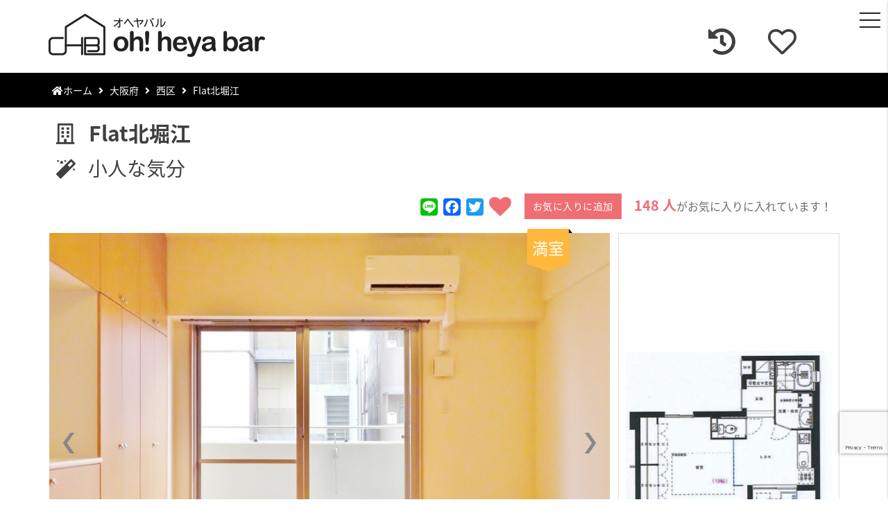

--- FILE ---
content_type: text/html; charset=UTF-8
request_url: https://oheyabar.com/property/9016/
body_size: 23134
content:
<!doctype html>
<html lang="ja"><head>
	<meta charset="UTF-8">
	<title>
		Flat北堀江(大阪市西区北堀江2-11-15)の物件情報 | 大阪のデザイナーズ、リノベーションなどのこだわり賃貸マンションはオヘヤバル！</title>
	<meta name="keywords" content="Flat北堀江,大阪市西区北堀江2-11-15,大阪,デザイナーズ,リノベーション,賃貸マンション,オヘヤバル,oh! heya bar"/>
		<meta name="description" content="Flat北堀江(大阪市西区北堀江2-11-15)の物件情報です。|☆インターネット無料のお部屋です。※写真、ＶＲの映像は反転の部屋の分を使用しています。堀江って、南は活気があって、賑やか。北は落ち着いていて、穴場的なお店が多いってイメージがありませんか&#x1f603;？南より北の方が好きって...">
	<meta name="theme-color" content="#ffffff">
	<meta http-equiv="X-UA-Compatible" content="IE=edge,chrome=1">
	<meta name="viewport" content="width=device-width, initial-scale=1.0,user-scalable=no,maximum-scale=1">
	<meta name='robots' content='max-image-preview:large' />
<link rel='dns-prefetch' href='//static.addtoany.com' />
<link rel='dns-prefetch' href='//ajax.googleapis.com' />
<link rel='dns-prefetch' href='//www.google.com' />
<link rel='dns-prefetch' href='//s.w.org' />
<link rel="alternate" type="application/rss+xml" title="大阪のデザイナーズ、リノベーションなどのこだわり賃貸マンションはオヘヤバル！ &raquo; フィード" href="https://oheyabar.com/feed/" />
<link rel="alternate" type="application/rss+xml" title="大阪のデザイナーズ、リノベーションなどのこだわり賃貸マンションはオヘヤバル！ &raquo; コメントフィード" href="https://oheyabar.com/comments/feed/" />
		<script type="text/javascript">
			window._wpemojiSettings = {"baseUrl":"https:\/\/s.w.org\/images\/core\/emoji\/13.0.1\/72x72\/","ext":".png","svgUrl":"https:\/\/s.w.org\/images\/core\/emoji\/13.0.1\/svg\/","svgExt":".svg","source":{"concatemoji":"https:\/\/oheyabar.com\/wp-includes\/js\/wp-emoji-release.min.js"}};
			!function(e,a,t){var n,r,o,i=a.createElement("canvas"),p=i.getContext&&i.getContext("2d");function s(e,t){var a=String.fromCharCode;p.clearRect(0,0,i.width,i.height),p.fillText(a.apply(this,e),0,0);e=i.toDataURL();return p.clearRect(0,0,i.width,i.height),p.fillText(a.apply(this,t),0,0),e===i.toDataURL()}function c(e){var t=a.createElement("script");t.src=e,t.defer=t.type="text/javascript",a.getElementsByTagName("head")[0].appendChild(t)}for(o=Array("flag","emoji"),t.supports={everything:!0,everythingExceptFlag:!0},r=0;r<o.length;r++)t.supports[o[r]]=function(e){if(!p||!p.fillText)return!1;switch(p.textBaseline="top",p.font="600 32px Arial",e){case"flag":return s([127987,65039,8205,9895,65039],[127987,65039,8203,9895,65039])?!1:!s([55356,56826,55356,56819],[55356,56826,8203,55356,56819])&&!s([55356,57332,56128,56423,56128,56418,56128,56421,56128,56430,56128,56423,56128,56447],[55356,57332,8203,56128,56423,8203,56128,56418,8203,56128,56421,8203,56128,56430,8203,56128,56423,8203,56128,56447]);case"emoji":return!s([55357,56424,8205,55356,57212],[55357,56424,8203,55356,57212])}return!1}(o[r]),t.supports.everything=t.supports.everything&&t.supports[o[r]],"flag"!==o[r]&&(t.supports.everythingExceptFlag=t.supports.everythingExceptFlag&&t.supports[o[r]]);t.supports.everythingExceptFlag=t.supports.everythingExceptFlag&&!t.supports.flag,t.DOMReady=!1,t.readyCallback=function(){t.DOMReady=!0},t.supports.everything||(n=function(){t.readyCallback()},a.addEventListener?(a.addEventListener("DOMContentLoaded",n,!1),e.addEventListener("load",n,!1)):(e.attachEvent("onload",n),a.attachEvent("onreadystatechange",function(){"complete"===a.readyState&&t.readyCallback()})),(n=t.source||{}).concatemoji?c(n.concatemoji):n.wpemoji&&n.twemoji&&(c(n.twemoji),c(n.wpemoji)))}(window,document,window._wpemojiSettings);
		</script>
		<style type="text/css">
img.wp-smiley,
img.emoji {
	display: inline !important;
	border: none !important;
	box-shadow: none !important;
	height: 1em !important;
	width: 1em !important;
	margin: 0 .07em !important;
	vertical-align: -0.1em !important;
	background: none !important;
	padding: 0 !important;
}
</style>
	<link rel='stylesheet' id='wpfp-css' href='https://oheyabar.com/wp-content/plugins/wp-favorite-posts/wpfp.css' type='text/css' />
<link rel='stylesheet' id='wp-block-library-css'  href='https://oheyabar.com/wp-includes/css/dist/block-library/style.min.css' type='text/css' media='all' />
<link rel='stylesheet' id='contact-form-7-css'  href='https://oheyabar.com/wp-content/plugins/contact-form-7/includes/css/styles.css' type='text/css' media='all' />
<link rel='stylesheet' id='jquery-ui-theme-css'  href='https://ajax.googleapis.com/ajax/libs/jqueryui/1.11.4/themes/smoothness/jquery-ui.min.css' type='text/css' media='all' />
<link rel='stylesheet' id='jquery-ui-timepicker-css'  href='https://oheyabar.com/wp-content/plugins/contact-form-7-datepicker/js/jquery-ui-timepicker/jquery-ui-timepicker-addon.min.css' type='text/css' media='all' />
<link rel='stylesheet' id='feas-modal-css'  href='https://oheyabar.com/wp-content/plugins/feas-modal/feas-modal.css?20210730' type='text/css' media='all' />
<link rel='stylesheet' id='ppress-frontend-css'  href='https://oheyabar.com/wp-content/plugins/wp-user-avatar/assets/css/frontend.min.css' type='text/css' media='all' />
<link rel='stylesheet' id='ppress-flatpickr-css'  href='https://oheyabar.com/wp-content/plugins/wp-user-avatar/assets/flatpickr/flatpickr.min.css' type='text/css' media='all' />
<link rel='stylesheet' id='ppress-select2-css'  href='https://oheyabar.com/wp-content/plugins/wp-user-avatar/assets/select2/select2.min.css' type='text/css' media='all' />
<link rel='stylesheet' id='addtoany-css'  href='https://oheyabar.com/wp-content/plugins/add-to-any/addtoany.min.css' type='text/css' media='all' />
<script type='text/javascript' id='addtoany-core-js-before'>
window.a2a_config=window.a2a_config||{};a2a_config.callbacks=[];a2a_config.overlays=[];a2a_config.templates={};a2a_localize = {
	Share: "共有",
	Save: "ブックマーク",
	Subscribe: "購読",
	Email: "メール",
	Bookmark: "ブックマーク",
	ShowAll: "すべて表示する",
	ShowLess: "小さく表示する",
	FindServices: "サービスを探す",
	FindAnyServiceToAddTo: "追加するサービスを今すぐ探す",
	PoweredBy: "Powered by",
	ShareViaEmail: "メールでシェアする",
	SubscribeViaEmail: "メールで購読する",
	BookmarkInYourBrowser: "ブラウザにブックマーク",
	BookmarkInstructions: "このページをブックマークするには、 Ctrl+D または \u2318+D を押下。",
	AddToYourFavorites: "お気に入りに追加",
	SendFromWebOrProgram: "任意のメールアドレスまたはメールプログラムから送信",
	EmailProgram: "メールプログラム",
	More: "詳細&#8230;",
	ThanksForSharing: "共有ありがとうございます !",
	ThanksForFollowing: "フォローありがとうございます !"
};
</script>
<script type='text/javascript' async src='https://static.addtoany.com/menu/page.js' id='addtoany-core-js'></script>
<script type='text/javascript' src='https://oheyabar.com/wp-includes/js/jquery/jquery.min.js' id='jquery-core-js'></script>
<script type='text/javascript' src='https://oheyabar.com/wp-includes/js/jquery/jquery-migrate.min.js' id='jquery-migrate-js'></script>
<script type='text/javascript' async src='https://oheyabar.com/wp-content/plugins/add-to-any/addtoany.min.js' id='addtoany-jquery-js'></script>
<script type='text/javascript' src='https://oheyabar.com/wp-content/plugins/wp-user-avatar/assets/flatpickr/flatpickr.min.js' id='ppress-flatpickr-js'></script>
<script type='text/javascript' src='https://oheyabar.com/wp-content/plugins/wp-user-avatar/assets/select2/select2.min.js' id='ppress-select2-js'></script>
<script type='text/javascript' src='https://oheyabar.com/wp-content/plugins/wp-favorite-posts/script.js' id='wp-favorite-posts-js'></script>
<link rel="https://api.w.org/" href="https://oheyabar.com/wp-json/" /><link rel="EditURI" type="application/rsd+xml" title="RSD" href="https://oheyabar.com/xmlrpc.php?rsd" />
<link rel="wlwmanifest" type="application/wlwmanifest+xml" href="https://oheyabar.com/wp-includes/wlwmanifest.xml" /> 
<link rel="canonical" href="https://oheyabar.com/property/9016/" />
<link rel='shortlink' href='https://oheyabar.com/?p=9016' />
<link rel="alternate" type="application/json+oembed" href="https://oheyabar.com/wp-json/oembed/1.0/embed?url=https%3A%2F%2Foheyabar.com%2Fproperty%2F9016%2F" />
<link rel="alternate" type="text/xml+oembed" href="https://oheyabar.com/wp-json/oembed/1.0/embed?url=https%3A%2F%2Foheyabar.com%2Fproperty%2F9016%2F&#038;format=xml" />
<style type="text/css">.saboxplugin-wrap{-webkit-box-sizing:border-box;-moz-box-sizing:border-box;-ms-box-sizing:border-box;box-sizing:border-box;border:1px solid #eee;width:100%;clear:both;display:block;overflow:hidden;word-wrap:break-word;position:relative}.saboxplugin-wrap .saboxplugin-gravatar{float:left;padding:0 20px 20px 20px}.saboxplugin-wrap .saboxplugin-gravatar img{max-width:100px;height:auto;border-radius:0;}.saboxplugin-wrap .saboxplugin-authorname{font-size:18px;line-height:1;margin:20px 0 0 20px;display:block}.saboxplugin-wrap .saboxplugin-authorname a{text-decoration:none}.saboxplugin-wrap .saboxplugin-authorname a:focus{outline:0}.saboxplugin-wrap .saboxplugin-desc{display:block;margin:5px 20px}.saboxplugin-wrap .saboxplugin-desc a{text-decoration:underline}.saboxplugin-wrap .saboxplugin-desc p{margin:5px 0 12px}.saboxplugin-wrap .saboxplugin-web{margin:0 20px 15px;text-align:left}.saboxplugin-wrap .sab-web-position{text-align:right}.saboxplugin-wrap .saboxplugin-web a{color:#ccc;text-decoration:none}.saboxplugin-wrap .saboxplugin-socials{position:relative;display:block;background:#fcfcfc;padding:5px;border-top:1px solid #eee}.saboxplugin-wrap .saboxplugin-socials a svg{width:20px;height:20px}.saboxplugin-wrap .saboxplugin-socials a svg .st2{fill:#fff; transform-origin:center center;}.saboxplugin-wrap .saboxplugin-socials a svg .st1{fill:rgba(0,0,0,.3)}.saboxplugin-wrap .saboxplugin-socials a:hover{opacity:.8;-webkit-transition:opacity .4s;-moz-transition:opacity .4s;-o-transition:opacity .4s;transition:opacity .4s;box-shadow:none!important;-webkit-box-shadow:none!important}.saboxplugin-wrap .saboxplugin-socials .saboxplugin-icon-color{box-shadow:none;padding:0;border:0;-webkit-transition:opacity .4s;-moz-transition:opacity .4s;-o-transition:opacity .4s;transition:opacity .4s;display:inline-block;color:#fff;font-size:0;text-decoration:inherit;margin:5px;-webkit-border-radius:0;-moz-border-radius:0;-ms-border-radius:0;-o-border-radius:0;border-radius:0;overflow:hidden}.saboxplugin-wrap .saboxplugin-socials .saboxplugin-icon-grey{text-decoration:inherit;box-shadow:none;position:relative;display:-moz-inline-stack;display:inline-block;vertical-align:middle;zoom:1;margin:10px 5px;color:#444;fill:#444}.clearfix:after,.clearfix:before{content:' ';display:table;line-height:0;clear:both}.ie7 .clearfix{zoom:1}.saboxplugin-socials.sabox-colored .saboxplugin-icon-color .sab-twitch{border-color:#38245c}.saboxplugin-socials.sabox-colored .saboxplugin-icon-color .sab-addthis{border-color:#e91c00}.saboxplugin-socials.sabox-colored .saboxplugin-icon-color .sab-behance{border-color:#003eb0}.saboxplugin-socials.sabox-colored .saboxplugin-icon-color .sab-delicious{border-color:#06c}.saboxplugin-socials.sabox-colored .saboxplugin-icon-color .sab-deviantart{border-color:#036824}.saboxplugin-socials.sabox-colored .saboxplugin-icon-color .sab-digg{border-color:#00327c}.saboxplugin-socials.sabox-colored .saboxplugin-icon-color .sab-dribbble{border-color:#ba1655}.saboxplugin-socials.sabox-colored .saboxplugin-icon-color .sab-facebook{border-color:#1e2e4f}.saboxplugin-socials.sabox-colored .saboxplugin-icon-color .sab-flickr{border-color:#003576}.saboxplugin-socials.sabox-colored .saboxplugin-icon-color .sab-github{border-color:#264874}.saboxplugin-socials.sabox-colored .saboxplugin-icon-color .sab-google{border-color:#0b51c5}.saboxplugin-socials.sabox-colored .saboxplugin-icon-color .sab-googleplus{border-color:#96271a}.saboxplugin-socials.sabox-colored .saboxplugin-icon-color .sab-html5{border-color:#902e13}.saboxplugin-socials.sabox-colored .saboxplugin-icon-color .sab-instagram{border-color:#1630aa}.saboxplugin-socials.sabox-colored .saboxplugin-icon-color .sab-linkedin{border-color:#00344f}.saboxplugin-socials.sabox-colored .saboxplugin-icon-color .sab-pinterest{border-color:#5b040e}.saboxplugin-socials.sabox-colored .saboxplugin-icon-color .sab-reddit{border-color:#992900}.saboxplugin-socials.sabox-colored .saboxplugin-icon-color .sab-rss{border-color:#a43b0a}.saboxplugin-socials.sabox-colored .saboxplugin-icon-color .sab-sharethis{border-color:#5d8420}.saboxplugin-socials.sabox-colored .saboxplugin-icon-color .sab-skype{border-color:#00658a}.saboxplugin-socials.sabox-colored .saboxplugin-icon-color .sab-soundcloud{border-color:#995200}.saboxplugin-socials.sabox-colored .saboxplugin-icon-color .sab-spotify{border-color:#0f612c}.saboxplugin-socials.sabox-colored .saboxplugin-icon-color .sab-stackoverflow{border-color:#a95009}.saboxplugin-socials.sabox-colored .saboxplugin-icon-color .sab-steam{border-color:#006388}.saboxplugin-socials.sabox-colored .saboxplugin-icon-color .sab-user_email{border-color:#b84e05}.saboxplugin-socials.sabox-colored .saboxplugin-icon-color .sab-stumbleUpon{border-color:#9b280e}.saboxplugin-socials.sabox-colored .saboxplugin-icon-color .sab-tumblr{border-color:#10151b}.saboxplugin-socials.sabox-colored .saboxplugin-icon-color .sab-twitter{border-color:#0967a0}.saboxplugin-socials.sabox-colored .saboxplugin-icon-color .sab-vimeo{border-color:#0d7091}.saboxplugin-socials.sabox-colored .saboxplugin-icon-color .sab-windows{border-color:#003f71}.saboxplugin-socials.sabox-colored .saboxplugin-icon-color .sab-whatsapp{border-color:#003f71}.saboxplugin-socials.sabox-colored .saboxplugin-icon-color .sab-wordpress{border-color:#0f3647}.saboxplugin-socials.sabox-colored .saboxplugin-icon-color .sab-yahoo{border-color:#14002d}.saboxplugin-socials.sabox-colored .saboxplugin-icon-color .sab-youtube{border-color:#900}.saboxplugin-socials.sabox-colored .saboxplugin-icon-color .sab-xing{border-color:#000202}.saboxplugin-socials.sabox-colored .saboxplugin-icon-color .sab-mixcloud{border-color:#2475a0}.saboxplugin-socials.sabox-colored .saboxplugin-icon-color .sab-vk{border-color:#243549}.saboxplugin-socials.sabox-colored .saboxplugin-icon-color .sab-medium{border-color:#00452c}.saboxplugin-socials.sabox-colored .saboxplugin-icon-color .sab-quora{border-color:#420e00}.saboxplugin-socials.sabox-colored .saboxplugin-icon-color .sab-meetup{border-color:#9b181c}.saboxplugin-socials.sabox-colored .saboxplugin-icon-color .sab-goodreads{border-color:#000}.saboxplugin-socials.sabox-colored .saboxplugin-icon-color .sab-snapchat{border-color:#999700}.saboxplugin-socials.sabox-colored .saboxplugin-icon-color .sab-500px{border-color:#00557f}.saboxplugin-socials.sabox-colored .saboxplugin-icon-color .sab-mastodont{border-color:#185886}.sabox-plus-item{margin-bottom:20px}@media screen and (max-width:480px){.saboxplugin-wrap{text-align:center}.saboxplugin-wrap .saboxplugin-gravatar{float:none;padding:20px 0;text-align:center;margin:0 auto;display:block}.saboxplugin-wrap .saboxplugin-gravatar img{float:none;display:inline-block;display:-moz-inline-stack;vertical-align:middle;zoom:1}.saboxplugin-wrap .saboxplugin-desc{margin:0 10px 20px;text-align:center}.saboxplugin-wrap .saboxplugin-authorname{text-align:center;margin:10px 0 20px}}body .saboxplugin-authorname a,body .saboxplugin-authorname a:hover{box-shadow:none;-webkit-box-shadow:none}a.sab-profile-edit{font-size:16px!important;line-height:1!important}.sab-edit-settings a,a.sab-profile-edit{color:#0073aa!important;box-shadow:none!important;-webkit-box-shadow:none!important}.sab-edit-settings{margin-right:15px;position:absolute;right:0;z-index:2;bottom:10px;line-height:20px}.sab-edit-settings i{margin-left:5px}.saboxplugin-socials{line-height:1!important}.rtl .saboxplugin-wrap .saboxplugin-gravatar{float:right}.rtl .saboxplugin-wrap .saboxplugin-authorname{display:flex;align-items:center}.rtl .saboxplugin-wrap .saboxplugin-authorname .sab-profile-edit{margin-right:10px}.rtl .sab-edit-settings{right:auto;left:0}img.sab-custom-avatar{max-width:75px;}.saboxplugin-wrap .saboxplugin-gravatar img {-webkit-border-radius:50%;-moz-border-radius:50%;-ms-border-radius:50%;-o-border-radius:50%;border-radius:50%;}.saboxplugin-wrap .saboxplugin-gravatar img {-webkit-border-radius:50%;-moz-border-radius:50%;-ms-border-radius:50%;-o-border-radius:50%;border-radius:50%;}.saboxplugin-wrap .saboxplugin-gravatar img {-webkit-transition:all .5s ease;-moz-transition:all .5s ease;-o-transition:all .5s ease;transition:all .5s ease;}.saboxplugin-wrap .saboxplugin-gravatar img:hover {-webkit-transform:rotate(45deg);-moz-transform:rotate(45deg);-o-transform:rotate(45deg);-ms-transform:rotate(45deg);transform:rotate(45deg);}.saboxplugin-wrap {margin-top:0px; margin-bottom:0px; padding: 0px 0px }.saboxplugin-wrap .saboxplugin-authorname {font-size:18px; line-height:25px;}.saboxplugin-wrap .saboxplugin-desc p, .saboxplugin-wrap .saboxplugin-desc {font-size:14px !important; line-height:21px !important;}.saboxplugin-wrap .saboxplugin-web {font-size:14px;}.saboxplugin-wrap .saboxplugin-socials a svg {width:18px;height:18px;}</style><link rel="icon" href="https://oheyabar.com/wp-content/uploads/2018/01/cropped-logo-homes-32x32.png" sizes="32x32" />
<link rel="icon" href="https://oheyabar.com/wp-content/uploads/2018/01/cropped-logo-homes-192x192.png" sizes="192x192" />
<link rel="apple-touch-icon" href="https://oheyabar.com/wp-content/uploads/2018/01/cropped-logo-homes-180x180.png" />
<meta name="msapplication-TileImage" content="https://oheyabar.com/wp-content/uploads/2018/01/cropped-logo-homes-270x270.png" />
	<link rel="stylesheet" type="text/css" href="https://www.oheyabar.com/wp-content/themes/oheyabar/css/main.css?1769011314"/>
	<link href="https://use.fontawesome.com/releases/v5.0.1/css/all.css" rel="stylesheet">
	<link rel="stylesheet" type="text/css" href="https://www.oheyabar.com/wp-content/themes/oheyabar/css/materialize.css"/>
	<link href="https://fonts.googleapis.com/earlyaccess/notosansjapanese.css" rel="stylesheet"/>
	<link rel="stylesheet" href="https://www.oheyabar.com/wp-content/themes/oheyabar/css/drawer.min.css">
	<link rel="stylesheet" href="https://www.oheyabar.com/wp-content/themes/oheyabar/css/slider-pro-x.css">
	<link rel="stylesheet" href="https://www.oheyabar.com/wp-content/themes/oheyabar/css/magnific-popup.css">
	<script async src="https://www.googletagmanager.com/gtag/js?id=UA-4770804-20"></script>
	<script>
		window.dataLayer = window.dataLayer || [];
		function gtag() {
			dataLayer.push( arguments );
		}
		gtag( 'js', new Date() );

		gtag( 'config', 'UA-4770804-20' );
	</script>

	<style type="text/css">
		[type="checkbox"]:not(:checked),
		[type="checkbox"]:checked {
			position: relative !important;
			opacity: 1 !important;
			pointer-events: visible !important;
		}
		
		input[type=text]:not(.browser-default) {
			margin: 0 !important;
		}
		
		.select-wrapper input.select-dropdown {
			display: inline-block !important;
		}
	</style>
	<!-- OGP -->
<meta property="og:type" content="article">
<meta property="og:title" content="Flat北堀江(大阪市西区北堀江2-11-15)の物件情報 | 大阪のデザイナーズ、リノベーションなどのこだわり賃貸マンションはオヘヤバル！">
<meta property="og:url" content="https://oheyabar.com/property/9016/">
<meta property="og:description" content="Flat北堀江(大阪市西区北堀江2-11-15)の物件情報です。|☆インターネット無料のお部屋です。※写真、ＶＲの映像は反転の部屋の分を使用しています。堀江って、南は活気があって、賑やか。北は落ち着いていて、穴場的なお店が多いってイメージがありませんか&#x1f603;？南... ">
<meta property="og:image" content="https://oheyabar.com/wp-content/uploads/2018/04/5d2e277af3e338c7fa6c745cc32c20db-1.jpg">
<meta property="og:title" content="Flat北堀江(大阪市西区北堀江2-11-15)の物件情報| 大阪のデザイナーズ、リノベーションなどのこだわり賃貸マンションはオヘヤバル！">
<meta property="og:image:width" content="640" /> 
<meta property="og:image:height" content="320" />
<meta property="og:site_name" content="大阪のデザイナーズ、リノベーションなどのこだわり賃貸マンションはオヘヤバル！">
<meta property="og:locale" content="ja_JP" />
<meta property="fb:app_id" content="1612646395495867"/>
<meta name="twitter:title" content="Flat北堀江(大阪市西区北堀江2-11-15)の物件情報 | 大阪のデザイナーズ、リノベーションなどのこだわり賃貸マンションはオヘヤバル！"/>
<meta name="twitter:image" content="https://oheyabar.com/wp-content/uploads/2018/04/5d2e277af3e338c7fa6c745cc32c20db-1.jpg"/>
<meta name="twitter:description" content="Flat北堀江(大阪市西区北堀江2-11-15)の物件情報です。|☆インターネット無料のお部屋です。※写真、ＶＲの映像は反転の部屋の分を使用しています。堀江って、南は活気があって、賑やか。北は落ち着いていて、穴場的なお店が多いってイメージがありませんか&#x1f603;？南... " />
<link rel="canonical" href="https://oheyabar.com/property/9016/" /></head>

<body class="property-template-default single single-property postid-9016 drawer drawer--right">
	<!-- wrapper -->
	<!-- header -->
	<header class="header clear" role="banner">
		<button type="button" class="drawer-toggle drawer-hamburger">
      <span class="sr-only">toggle navigation</span>
      <span class="drawer-hamburger-icon"></span>
    </button>
	
		<nav class="drawer-nav" role="navigation">
  <div class="sb-right-inner">
    <ul class="drawer-menu">
      <li class="drawer_ic sp_l"><a class="drawer-brand" href="tel:0668862025" title="06-6886-2025"><i class="fas fa-phone" aria-hidden="true"></i></a> </li>
      <li class="drawer_ic"><a class="drawer-brand" href="/total-contact"><i class="far fa-envelope" aria-hidden="true"></i></a> </li>
      <li class="drawer_ic"><a class="drawer-brand" href="https://line.me/R/ti/p/%40hvn3129w" target="_blank">
        <svg aria-hidden="true" data-prefix="fab" data-icon="line" role="img" xmlns="http://www.w3.org/2000/svg" viewBox="0 0 448 512" class="svg-inline--fa fa-line fa-w-14">
          <path fill="currentColor" d="M272.1 204.2v71.1c0 1.8-1.4 3.2-3.2 3.2h-11.4c-1.1 0-2.1-.6-2.6-1.3l-32.6-44v42.2c0 1.8-1.4 3.2-3.2 3.2h-11.4c-1.8 0-3.2-1.4-3.2-3.2v-71.1c0-1.8 1.4-3.2 3.2-3.2H219c1 0 2.1.5 2.6 1.4l32.6 44v-42.2c0-1.8 1.4-3.2 3.2-3.2h11.4c1.8-.1 3.3 1.4 3.3 3.1zm-82-3.2h-11.4c-1.8 0-3.2 1.4-3.2 3.2v71.1c0 1.8 1.4 3.2 3.2 3.2h11.4c1.8 0 3.2-1.4 3.2-3.2v-71.1c0-1.7-1.4-3.2-3.2-3.2zm-27.5 59.6h-31.1v-56.4c0-1.8-1.4-3.2-3.2-3.2h-11.4c-1.8 0-3.2 1.4-3.2 3.2v71.1c0 .9.3 1.6.9 2.2.6.5 1.3.9	 2.2.9h45.7c1.8 0 3.2-1.4 3.2-3.2v-11.4c0-1.7-1.4-3.2-3.1-3.2zM332.1 201h-45.7c-1.7 0-3.2 1.4-3.2 3.2v71.1c0 1.7 1.4 3.2 3.2 3.2h45.7c1.8 0 3.2-1.4 3.2-3.2v-11.4c0-1.8-1.4-3.2-3.2-3.2H301v-12h31.1c1.8 0 3.2-1.4 3.2-3.2V234c0-1.8-1.4-3.2-3.2-3.2H301v-12h31.1c1.8 0 3.2-1.4 3.2-3.2v-11.4c-.1-1.7-1.5-3.2-3.2-3.2zM448 113.7V399c-.1 44.8-36.8 81.1-81.7 81H81c-44.8-.1-81.1-36.9-81-81.7V113c.1-44.8 36.9-81.1 81.7-81H367c44.8.1 81.1 36.8 81 81.7zm-61.6 122.6c0-73-73.2-132.4-163.1-132.4-89.9 0-163.1 59.4-163.1 132.4 0 65.4 58 120.2 136.4 130.6 19.1 4.1 16.9 11.1 12.6 36.8-.7 4.1-3.3 16.1 14.1 8.8 17.4-7.3 93.9-55.3 128.2-94.7 23.6-26 34.9-52.3 34.9-81.5z" class=""></path>
        </svg>
        </a> </li>
      <li class="drawer_ic"><a class="drawer-brand" href="https://www.facebook.com/oheyabar/" target="_blank"><i class="fab fa-facebook-square" aria-hidden="true"></i></a> </li>
      <li class="drawer_ic"><a class="drawer-brand" href="https://www.instagram.com/oheyabar/" target="_blank"><i class="fab fa-instagram" aria-hidden="true"></i></a> </li>
      <li><a class="drawer-menu-item" href="https://oheyabar.com"><i class="fas fa-home" aria-hidden="true"></i>&nbsp;&nbsp;HOME</a> </li>
            <li><a class="drawer-menu-item" href="/line-search"><i class="fas fa-train" aria-hidden="true"></i>&nbsp;&nbsp;沿線検索</a> </li>
      <li><a class="drawer-menu-item" href="/area-search"><i class="fas fa-map-marker-alt" aria-hidden="true"></i>&nbsp;&nbsp;エリア検索</a> </li>
      <li class="drawer-dropdown"><a class="drawer-menu-item" href="#" data-toggle="dropdown" role="button" aria-expanded="false"><i class="fas fa-tag" aria-hidden="true"></i>&nbsp;&nbsp;物件カテゴリ一覧<span class="drawer-caret"></span></a>
        <ul class="drawer-dropdown-menu">
          <li><a class="drawer-dropdown-menu-item" href="https://www.oheyabar.com/?s_keyword_0=&cf_limit_keyword_1=&cf_limit_keyword_2=&search_element_3_cnt=319&search_element_4_cnt=35&search_element_5_cnt=3&search_element_6_0=14&search_element_6_cnt=13&searchbutton=%E6%A4%9C%E3%80%80%E7%B4%A2&csp=search_add&feadvns_max_line_0=8&fe_form_no=0"><i class="fas fa-wrench" aria-hidden="true"></i>&nbsp;&nbsp;リノベーション</a> </li>
          <li><a class="drawer-dropdown-menu-item" href="https://www.oheyabar.com/?s_keyword_0=&cf_limit_keyword_1=&cf_limit_keyword_2=&search_element_3_cnt=319&search_element_4_cnt=35&search_element_5_cnt=3&search_element_6_1=13&search_element_6_cnt=13&searchbutton=%E6%A4%9C%E3%80%80%E7%B4%A2&csp=search_add&feadvns_max_line_0=8&fe_form_no=0"><i class="fab fa-fort-awesome" aria-hidden="true"></i>&nbsp;&nbsp;デザイナーズ</a> </li>
          <li><a class="drawer-dropdown-menu-item" href="https://www.oheyabar.com/?s_keyword_0=&cf_limit_keyword_1=&cf_limit_keyword_2=&search_element_3_cnt=319&search_element_4_cnt=35&search_element_5_cnt=3&search_element_6_2=588&search_element_6_cnt=13&searchbutton=%E6%A4%9C%E3%80%80%E7%B4%A2&csp=search_add&feadvns_max_line_0=8&fe_form_no=0"><i class="far fa-square" aria-hidden="true"></i>&nbsp;&nbsp;コンクリ</a> </li>
          <li><a class="drawer-dropdown-menu-item" href="https://www.oheyabar.com/?s_keyword_0=&cf_limit_keyword_1=&cf_limit_keyword_2=&search_element_3_cnt=319&search_element_4_cnt=35&search_element_5_cnt=3&search_element_6_3=589&search_element_6_cnt=13&searchbutton=%E6%A4%9C%E3%80%80%E7%B4%A2&csp=search_add&feadvns_max_line_0=8&fe_form_no=0"><i class="fas fa-paint-brush" aria-hidden="true"></i>&nbsp;&nbsp;白っぽい</a> </li>
          <li><a class="drawer-dropdown-menu-item" href="https://www.oheyabar.com/?s_keyword_0=&cf_limit_keyword_1=&cf_limit_keyword_2=&search_element_3_cnt=319&search_element_4_cnt=35&search_element_5_cnt=3&search_element_6_4=140&search_element_6_cnt=13&searchbutton=%E6%A4%9C%E3%80%80%E7%B4%A2&csp=search_add&feadvns_max_line_0=8&fe_form_no=0"><i class="fas fa-bed" aria-hidden="true"></i>&nbsp;&nbsp;メゾネット・ロフト</a> </li>
          <li><a class="drawer-dropdown-menu-item" href="https://www.oheyabar.com/?s_keyword_0=&cf_limit_keyword_1=&cf_limit_keyword_2=&search_element_3_cnt=319&search_element_4_cnt=35&search_element_5_cnt=3&search_element_6_5=591&search_element_6_cnt=13&searchbutton=%E6%A4%9C%E3%80%80%E7%B4%A2&csp=search_add&feadvns_max_line_0=8&fe_form_no=0"><i class="far fa-building" aria-hidden="true"></i>&nbsp;&nbsp;タワマン</a> </li>
          <li><a class="drawer-dropdown-menu-item" href="https://www.oheyabar.com/?s_keyword_0=&cf_limit_keyword_1=&cf_limit_keyword_2=&search_element_3_cnt=319&search_element_4_cnt=35&search_element_5_cnt=3&search_element_6_6=20&search_element_6_cnt=13&searchbutton=%E6%A4%9C%E3%80%80%E7%B4%A2&csp=search_add&feadvns_max_line_0=8&fe_form_no=0"><i class="fas fa-paw" aria-hidden="true"></i>&nbsp;&nbsp;ペット可</a> </li>
          <li><a class="drawer-dropdown-menu-item" href="https://www.oheyabar.com/?s_keyword_0=&cf_limit_keyword_1=&cf_limit_keyword_2=&search_element_3_cnt=319&search_element_4_cnt=35&search_element_5_cnt=3&search_element_6_8=139&search_element_6_cnt=13&searchbutton=%E6%A4%9C%E3%80%80%E7%B4%A2&csp=search_add&feadvns_max_line_0=8&fe_form_no=0"><i class="fas fa-male" aria-hidden="true"></i>&nbsp;&nbsp;駅近(3分以内)</a> </li>
          <li><a class="drawer-dropdown-menu-item" href="https://www.oheyabar.com/?s_keyword_0=&cf_limit_keyword_1=&cf_limit_keyword_2=&search_element_3_cnt=319&search_element_4_cnt=35&search_element_5_cnt=3&search_element_6_7=21&search_element_6_cnt=13&searchbutton=%E6%A4%9C%E3%80%80%E7%B4%A2&csp=search_add&feadvns_max_line_0=8&fe_form_no=0"><i class="fas fa-home" aria-hidden="true"></i>&nbsp;&nbsp;戸建て</a> </li>
          <li><a class="drawer-dropdown-menu-item" href="https://www.oheyabar.com/?s_keyword_0=&cf_limit_keyword_1=&cf_limit_keyword_2=&search_element_3_cnt=319&search_element_4_cnt=35&search_element_5_cnt=3&search_element_6_9=590&search_element_6_cnt=13&searchbutton=%E6%A4%9C%E3%80%80%E7%B4%A2&csp=search_add&feadvns_max_line_0=8&fe_form_no=0"><i class="fas fa-laptop" aria-hidden="true"></i>&nbsp;&nbsp;SOHO</a> </li>
          <li><a class="drawer-dropdown-menu-item" href="https://www.oheyabar.com/?s_keyword_0=&cf_limit_keyword_1=&cf_limit_keyword_2=&search_element_3_cnt=319&search_element_4_cnt=35&search_element_5_cnt=3&search_element_6_0=508&search_element_6_1=597&search_element_6_2=143&search_element_6_cnt=3&searchbutton=%E6%A4%9C%E3%80%80%E7%B4%A2&csp=search_add&feadvns_max_line_6=8&fe_form_no=6"><i class="fas fa-magic" aria-hidden="true"></i>&nbsp;&nbsp;新築・分譲・綺麗め</a> </li>
        </ul>
      </li>
      <li><a class="drawer-menu-item" href="/history"><i class="fas fa-history" aria-hidden="true"></i>&nbsp;&nbsp;最近見た物件一覧</a> </li>
      <li><a class="drawer-menu-item" href="/favorite"><i class="far fa-heart" aria-hidden="true"></i>&nbsp;&nbsp;お気に入り一覧</a> </li>
      <li class="drawer-dropdown"><a class="drawer-menu-item" href="#" data-toggle="dropdown" role="button" aria-expanded="false"><i class="fas fa-pencil-alt" aria-hidden="true"></i>&nbsp;&nbsp;ブログ一覧<span class="drawer-caret"></span></a>
        <ul class="drawer-dropdown-menu">
          <li><a class="drawer-dropdown-menu-item" href="/neighborhood/category_blog/foods"><i class="fas fa-utensils" aria-hidden="true"></i>&nbsp;&nbsp;Foods</a> </li>
          <li><a class="drawer-dropdown-menu-item" href="/neighborhood/category_blog/shop"><i class="fas fa-shopping-bag" aria-hidden="true"></i>&nbsp;&nbsp;Shop</a> </li>
          <li><a class="drawer-dropdown-menu-item" href="/neighborhood/category_blog/staff"><i class="fas fa-user" aria-hidden="true"></i>&nbsp;&nbsp;Staff</a> </li>
        </ul>
      </li>
      <li><a class="drawer-menu-item" href="/shop"><i class="fas fa-building"></i>&nbsp;&nbsp;会社紹介</a> </li>
      <li class="drawer-dropdown"><a class="drawer-menu-item" href="#" data-toggle="dropdown" role="button" aria-expanded="false"><i class="far fa-envelope" aria-hidden="true"></i>&nbsp;&nbsp;お問い合わせ<span class="drawer-caret"></span></a>
        <ul class="drawer-dropdown-menu">
          <li><a class="drawer-dropdown-menu-item" href="tel:0668862025"><i class="fas fa-phone" aria-hidden="true"></i>&nbsp;&nbsp;電話でお問い合わせ<br>
            &nbsp;&nbsp;&nbsp;&nbsp;&nbsp;&nbsp;&nbsp;&nbsp;06-6886-2025</a> </li>
          <li><a class="drawer-dropdown-menu-item" href="/total-contact"><i class="far fa-envelope" aria-hidden="true"></i>&nbsp;&nbsp;メールでお問い合わせ</a> </li>
          <li><a class="drawer-dropdown-menu-item" href="/for-owner"><i class="fa fa-user" aria-hidden="true"></i>&nbsp;&nbsp;オーナー様お問い合わせ</a> </li>
          <li><a class="drawer-dropdown-menu-item" href="/for-management"><i class="fa fa-wrench" aria-hidden="true"></i>&nbsp;&nbsp;管理会社様お問い合わせ</a> </li>
        </ul>
      </li>
      <li><a class="drawer-menu-item" href="/clas"><i class="fas fa-bed"></i>&nbsp;&nbsp;CLAS レンタル家具</a> </li>
      <li><a class="drawer-menu-item" href="tel:0668862025"><i class="fas fa-phone" aria-hidden="true"></i>&nbsp;&nbsp;06-6886-2025</a> </li>
          </ul>
  </div>
</nav>
		<div class="container3">
			<div class="section">
				<div class="row header_bo header_search detail_property">
					<div class="logo col s6 m12 l4 no-padding">
						<a href="https://oheyabar.com">
							<img src="https://www.oheyabar.com/wp-content/themes/oheyabar/img/logo-homes.png" alt="Logo" class="logo-img">
						</a>
					
					</div>
					<div class="logo col s1 l3 no-padding offset-s1">
						<a href="/history">
					<i class="fas fa-history he_his"></i>
						</a>
					
					</div>
					<div class="logo col s1 l3 no-padding">
						<a href="/favorite">
						<i class="far fa-heart he_hea"></i>
						</a>
					

					</div>
									</div>
			</div>
		</div>
	</header><div class="black">
  <div class="container2">
    
<div class="breadcrumbs">
<ul>
	<li class="breadcrumb-list white-text orange-hover"><a href="/"><i class="fa fa-home" aria-hidden="true"></i>ホーム</a></li>
				<li class="breadcrumb-list white-text text-darken-3"><i class="fa fa-angle-right" aria-hidden="true"></i></li>
			<li class="breadcrumb-list white-text text-darken-3"><a href="https://oheyabar.com/property/area/osakafu/">大阪府</a></li>
							<li class="breadcrumb-list white-text text-darken-3"><i class="fa fa-angle-right" aria-hidden="true"></i></li>
				<li class="breadcrumb-list white-text text-darken-3"><a href="https://oheyabar.com?s_keyword_0=&cf_limit_keyword_1=&cf_limit_keyword_2=&search_element_3%5B%5D=321&searchbutton=%E6%A4%9C%E3%80%80%E7%B4%A2&csp=search_add&feadvns_max_line_0=7&fe_form_no=0">西区</a></li>
			<li class="breadcrumb-list white-text text-darken-3"><i class="fa fa-angle-right" aria-hidden="true"></i></li>
	<li class="breadcrumb-list white-text text-darken-3">Flat北堀江</li>
</ul>
</div>
  </div>
</div>
<section>
<div class="container2">
<div class="row">
<main role="main">
    <div class="col s12 l12">
    <h1 class="property-title_detail"> <i class="far fa-building" aria-hidden="true"></i>&nbsp;&nbsp;
      Flat北堀江    </h1>
    <h2 class="property-sub_title_detail"> <i class="fas fa-magic" aria-hidden="true"></i>&nbsp;&nbsp;
      小人な気分    </h2>
    <div class="right-align"> <div class="addtoany_shortcode"><div class="a2a_kit a2a_kit_size_32 addtoany_list" data-a2a-url="https://oheyabar.com/property/9016/" data-a2a-title="フラット北堀江 704🈵⑨　西区1R　小人な気分"><a class="a2a_button_line" href="https://www.addtoany.com/add_to/line?linkurl=https%3A%2F%2Foheyabar.com%2Fproperty%2F9016%2F&amp;linkname=%E3%83%95%E3%83%A9%E3%83%83%E3%83%88%E5%8C%97%E5%A0%80%E6%B1%9F%20704%F0%9F%88%B5%E2%91%A8%E3%80%80%E8%A5%BF%E5%8C%BA1R%E3%80%80%E5%B0%8F%E4%BA%BA%E3%81%AA%E6%B0%97%E5%88%86" title="Line" rel="nofollow noopener" target="_blank"></a><a class="a2a_button_facebook" href="https://www.addtoany.com/add_to/facebook?linkurl=https%3A%2F%2Foheyabar.com%2Fproperty%2F9016%2F&amp;linkname=%E3%83%95%E3%83%A9%E3%83%83%E3%83%88%E5%8C%97%E5%A0%80%E6%B1%9F%20704%F0%9F%88%B5%E2%91%A8%E3%80%80%E8%A5%BF%E5%8C%BA1R%E3%80%80%E5%B0%8F%E4%BA%BA%E3%81%AA%E6%B0%97%E5%88%86" title="Facebook" rel="nofollow noopener" target="_blank"></a><a class="a2a_button_twitter" href="https://www.addtoany.com/add_to/twitter?linkurl=https%3A%2F%2Foheyabar.com%2Fproperty%2F9016%2F&amp;linkname=%E3%83%95%E3%83%A9%E3%83%83%E3%83%88%E5%8C%97%E5%A0%80%E6%B1%9F%20704%F0%9F%88%B5%E2%91%A8%E3%80%80%E8%A5%BF%E5%8C%BA1R%E3%80%80%E5%B0%8F%E4%BA%BA%E3%81%AA%E6%B0%97%E5%88%86" title="Twitter" rel="nofollow noopener" target="_blank"></a></div></div> <i class="fas fa-heart pink_m palse fa-2x" aria-hidden="true"></i>
      <span class='wpfp-span'><img src='https://oheyabar.com/wp-content/plugins/wp-favorite-posts/img/loading.gif' alt='Loading' title='Loading' class='wpfp-hide wpfp-img' /><a class='wpfp-link' href='?wpfpaction=add&amp;postid=9016' title='お気に入りに追加' rel='nofollow'>お気に入りに追加</a></span>      <p class="inlineb"> <span class="fav_s">
        148        人</span><span class="fav_b">がお気に入りに入れています！</span> </p>
    </div>
  </div>
    <div class="mainb">
    <div class='loadingWrap'> <img src=https://oheyabar.com/wp-content/themes/oheyabar/images/nowloading.gif> </div>
    <div id="thumb-h" class="slider-pro thumb-h-pc">
      <div class="col s12 l8 no-padding slide-rented">
                        <div class="rentedlabel center white-text">満室</div>
                <div class="sp-slides popup-gallery">
                    <div class="sp-slide">
            <figure class="photo_img"> <a href="https://oheyabar.com/wp-content/uploads/2018/04/5d2e277af3e338c7fa6c745cc32c20db-1-1024x767.jpg" id="button" rel="group1" title="部屋の色合いが温かみがありますね。"><img id="button" src="https://oheyabar.com/wp-content/uploads/2018/04/5d2e277af3e338c7fa6c745cc32c20db-1-1024x767.jpg" alt="" class="sp-image"/></a>
              <figcaption class="photo_caption">
                <p> 部屋の色合いが温かみがありますね。　</p>
              </figcaption>
            </figure>
          </div>
                    <div class="sp-slide">
            <figure class="photo_img"> <a href="https://oheyabar.com/wp-content/uploads/2018/04/P1250693-1-1024x768.jpg" id="button" rel="group1" title="入り口側のクローゼットです。"><img id="button" src="https://oheyabar.com/wp-content/uploads/2018/04/P1250693-1-1024x768.jpg" alt="" class="sp-image"/></a>
              <figcaption class="photo_caption">
                <p> 入り口側のクローゼットです。　</p>
              </figcaption>
            </figure>
          </div>
                    <div class="sp-slide">
            <figure class="photo_img"> <a href="https://oheyabar.com/wp-content/uploads/2018/04/P1250694-1-766x1024.jpg" id="button" rel="group1" title="天井まで届く大型のクローゼットです。"><img id="button" src="https://oheyabar.com/wp-content/uploads/2018/04/P1250694-1-766x1024.jpg" alt="" class="sp-image"/></a>
              <figcaption class="photo_caption">
                <p> 天井まで届く大型のクローゼットです。　</p>
              </figcaption>
            </figure>
          </div>
                    <div class="sp-slide">
            <figure class="photo_img"> <a href="https://oheyabar.com/wp-content/uploads/2018/04/P1250696-1-768x1024.jpg" id="button" rel="group1" title="開けたらこんな感じです。"><img id="button" src="https://oheyabar.com/wp-content/uploads/2018/04/P1250696-1-768x1024.jpg" alt="" class="sp-image"/></a>
              <figcaption class="photo_caption">
                <p> 開けたらこんな感じです。　</p>
              </figcaption>
            </figure>
          </div>
                    <div class="sp-slide">
            <figure class="photo_img"> <a href="https://oheyabar.com/wp-content/uploads/2018/04/P1250698-1-768x1024.jpg" id="button" rel="group1" title="上の段は女性は届かないので踏み台が必要です。"><img id="button" src="https://oheyabar.com/wp-content/uploads/2018/04/P1250698-1-768x1024.jpg" alt="" class="sp-image"/></a>
              <figcaption class="photo_caption">
                <p> 上の段は女性は届かないので踏み台が必要です。　</p>
              </figcaption>
            </figure>
          </div>
                    <div class="sp-slide">
            <figure class="photo_img"> <a href="https://oheyabar.com/wp-content/uploads/2018/04/P1250705-1-1024x768.jpg" id="button" rel="group1" title="収納が多くてスッキリしたキッチンです。"><img id="button" src="https://oheyabar.com/wp-content/uploads/2018/04/P1250705-1-1024x768.jpg" alt="" class="sp-image"/></a>
              <figcaption class="photo_caption">
                <p> 収納が多くてスッキリしたキッチンです。　</p>
              </figcaption>
            </figure>
          </div>
                    <div class="sp-slide">
            <figure class="photo_img"> <a href="https://oheyabar.com/wp-content/uploads/2018/04/P1250707-1-1024x768.jpg" id="button" rel="group1" title="安全なIH対応のキッチンです。"><img id="button" src="https://oheyabar.com/wp-content/uploads/2018/04/P1250707-1-1024x768.jpg" alt="" class="sp-image"/></a>
              <figcaption class="photo_caption">
                <p> 安全なIH対応のキッチンです。　</p>
              </figcaption>
            </figure>
          </div>
                    <div class="sp-slide">
            <figure class="photo_img"> <a href="https://oheyabar.com/wp-content/uploads/2018/04/P1250712-1-764x1024.jpg" id="button" rel="group1" title="トイレの上部には棚が付いています。"><img id="button" src="https://oheyabar.com/wp-content/uploads/2018/04/P1250712-1-764x1024.jpg" alt="" class="sp-image"/></a>
              <figcaption class="photo_caption">
                <p> トイレの上部には棚が付いています。　</p>
              </figcaption>
            </figure>
          </div>
                    <div class="sp-slide">
            <figure class="photo_img"> <a href="https://oheyabar.com/wp-content/uploads/2018/04/P1250719-1-768x1024.jpg" id="button" rel="group1" title="洗面台は珍しい形です。鏡が大きいですね。"><img id="button" src="https://oheyabar.com/wp-content/uploads/2018/04/P1250719-1-768x1024.jpg" alt="" class="sp-image"/></a>
              <figcaption class="photo_caption">
                <p> 洗面台は珍しい形です。鏡が大きいですね。　</p>
              </figcaption>
            </figure>
          </div>
                    <div class="sp-slide">
            <figure class="photo_img"> <a href="https://oheyabar.com/wp-content/uploads/2018/04/P1250720-1-767x1024.jpg" id="button" rel="group1" title="脱衣所には洗面台以外の収納がありません。"><img id="button" src="https://oheyabar.com/wp-content/uploads/2018/04/P1250720-1-767x1024.jpg" alt="" class="sp-image"/></a>
              <figcaption class="photo_caption">
                <p> 脱衣所には洗面台以外の収納がありません。　</p>
              </figcaption>
            </figure>
          </div>
                    <div class="sp-slide">
            <figure class="photo_img"> <a href="https://oheyabar.com/wp-content/uploads/2018/04/P1250722-1-768x1024.jpg" id="button" rel="group1" title="風呂場には備え付けの棚がありますがボトルの形状によっては置けないかも知れません。"><img id="button" src="https://oheyabar.com/wp-content/uploads/2018/04/P1250722-1-768x1024.jpg" alt="" class="sp-image"/></a>
              <figcaption class="photo_caption">
                <p> 風呂場には備え付けの棚がありますがボトルの形状によっては置けないかも知れません。　</p>
              </figcaption>
            </figure>
          </div>
                    <div class="sp-slide">
            <figure class="photo_img"> <a href="https://oheyabar.com/wp-content/uploads/2018/04/P1250724-1-765x1024.jpg" id="button" rel="group1" title="下足スペースは広いです。"><img id="button" src="https://oheyabar.com/wp-content/uploads/2018/04/P1250724-1-765x1024.jpg" alt="" class="sp-image"/></a>
              <figcaption class="photo_caption">
                <p> 下足スペースは広いです。　</p>
              </figcaption>
            </figure>
          </div>
                    <div class="sp-slide">
            <figure class="photo_img"> <a href="https://oheyabar.com/wp-content/uploads/2018/04/P1250725-1-1024x768.jpg" id="button" rel="group1" title="シューズボックスの幅はかえられます。"><img id="button" src="https://oheyabar.com/wp-content/uploads/2018/04/P1250725-1-1024x768.jpg" alt="" class="sp-image"/></a>
              <figcaption class="photo_caption">
                <p> シューズボックスの幅はかえられます。　</p>
              </figcaption>
            </figure>
          </div>
                    <div class="sp-slide">
            <figure class="photo_img"> <a href="https://oheyabar.com/wp-content/uploads/2018/04/P1250726-1-1024x767.jpg" id="button" rel="group1" title="エアコン完備。"><img id="button" src="https://oheyabar.com/wp-content/uploads/2018/04/P1250726-1-1024x767.jpg" alt="" class="sp-image"/></a>
              <figcaption class="photo_caption">
                <p> エアコン完備。　</p>
              </figcaption>
            </figure>
          </div>
                    <div class="sp-slide">
            <figure class="photo_img"> <a href="https://oheyabar.com/wp-content/uploads/2018/04/P1250727-1-768x1024.jpg" id="button" rel="group1" title="コントローラー類①"><img id="button" src="https://oheyabar.com/wp-content/uploads/2018/04/P1250727-1-768x1024.jpg" alt="" class="sp-image"/></a>
              <figcaption class="photo_caption">
                <p> コントローラー類①　</p>
              </figcaption>
            </figure>
          </div>
                    <div class="sp-slide">
            <figure class="photo_img"> <a href="https://oheyabar.com/wp-content/uploads/2018/04/P1250728-1-768x1024.jpg" id="button" rel="group1" title="モニターフォンで防犯面安心。"><img id="button" src="https://oheyabar.com/wp-content/uploads/2018/04/P1250728-1-768x1024.jpg" alt="" class="sp-image"/></a>
              <figcaption class="photo_caption">
                <p> モニターフォンで防犯面安心。　</p>
              </figcaption>
            </figure>
          </div>
                    <div class="sp-slide">
            <figure class="photo_img"> <a href="https://oheyabar.com/wp-content/uploads/2018/04/P1250729-1-768x1024.jpg" id="button" rel="group1" title="洗濯物はベランダの内部に干せるようになっています。"><img id="button" src="https://oheyabar.com/wp-content/uploads/2018/04/P1250729-1-768x1024.jpg" alt="" class="sp-image"/></a>
              <figcaption class="photo_caption">
                <p> 洗濯物はベランダの内部に干せるようになっています。　</p>
              </figcaption>
            </figure>
          </div>
                    <div class="sp-slide">
            <figure class="photo_img"> <a href="https://oheyabar.com/wp-content/uploads/2018/04/P1250730-1-1024x768.jpg" id="button" rel="group1" title="ベランダから見た正面の景色です。"><img id="button" src="https://oheyabar.com/wp-content/uploads/2018/04/P1250730-1-1024x768.jpg" alt="" class="sp-image"/></a>
              <figcaption class="photo_caption">
                <p> ベランダから見た正面の景色です。　</p>
              </figcaption>
            </figure>
          </div>
                    <div class="sp-slide">
            <figure class="photo_img"> <a href="https://oheyabar.com/wp-content/uploads/2018/04/P1250732-1-1024x763.jpg" id="button" rel="group1" title="エレベーターモニタ付きです。"><img id="button" src="https://oheyabar.com/wp-content/uploads/2018/04/P1250732-1-1024x763.jpg" alt="" class="sp-image"/></a>
              <figcaption class="photo_caption">
                <p> エレベーターモニタ付きです。　</p>
              </figcaption>
            </figure>
          </div>
                    <div class="sp-slide">
            <figure class="photo_img"> <a href="https://oheyabar.com/wp-content/uploads/2018/04/P1250734-1-1024x768.jpg" id="button" rel="group1" title="完全室内の駐輪場です。"><img id="button" src="https://oheyabar.com/wp-content/uploads/2018/04/P1250734-1-1024x768.jpg" alt="" class="sp-image"/></a>
              <figcaption class="photo_caption">
                <p> 完全室内の駐輪場です。　</p>
              </figcaption>
            </figure>
          </div>
                    <div class="sp-slide">
            <figure class="photo_img"> <a href="https://oheyabar.com/wp-content/uploads/2018/04/P1250735-1-768x1024.jpg" id="button" rel="group1" title="あると嬉しい宅配ボックス。"><img id="button" src="https://oheyabar.com/wp-content/uploads/2018/04/P1250735-1-768x1024.jpg" alt="" class="sp-image"/></a>
              <figcaption class="photo_caption">
                <p> あると嬉しい宅配ボックス。　</p>
              </figcaption>
            </figure>
          </div>
                    <div class="sp-slide">
            <figure class="photo_img"> <a href="https://oheyabar.com/wp-content/uploads/2018/04/P1250736-1-768x1024.jpg" id="button" rel="group1" title="マンションのエントランスです。"><img id="button" src="https://oheyabar.com/wp-content/uploads/2018/04/P1250736-1-768x1024.jpg" alt="" class="sp-image"/></a>
              <figcaption class="photo_caption">
                <p> マンションのエントランスです。　</p>
              </figcaption>
            </figure>
          </div>
                    <div class="sp-slide">
            <figure class="photo_img"> <a href="https://oheyabar.com/wp-content/uploads/2018/04/P1250740-1-768x1024.jpg" id="button" rel="group1" title="長堀通の目の前に立っています。"><img id="button" src="https://oheyabar.com/wp-content/uploads/2018/04/P1250740-1-768x1024.jpg" alt="" class="sp-image"/></a>
              <figcaption class="photo_caption">
                <p> 長堀通の目の前に立っています。　</p>
              </figcaption>
            </figure>
          </div>
                  </div>
      </div>
      <div class="col s12 l4 popup-gallery item2 ">
                <a href="https://oheyabar.com/wp-content/uploads/2018/04/zumen.png" class="" rel="group2"> <img id="button" src="https://oheyabar.com/wp-content/uploads/2018/04/zumen.png" class="madori_mig" width="" height="" alt="間取り"></a> </div>
      <div class="col s12 l12 no-padding item3">
        <div class="sp-thumbnails">
                    <img src="https://oheyabar.com/wp-content/uploads/2018/04/5d2e277af3e338c7fa6c745cc32c20db-1-1024x767.jpg" alt="" class="sp-thumbnail"/>
                    <img src="https://oheyabar.com/wp-content/uploads/2018/04/P1250693-1-1024x768.jpg" alt="" class="sp-thumbnail"/>
                    <img src="https://oheyabar.com/wp-content/uploads/2018/04/P1250694-1-766x1024.jpg" alt="" class="sp-thumbnail"/>
                    <img src="https://oheyabar.com/wp-content/uploads/2018/04/P1250696-1-768x1024.jpg" alt="" class="sp-thumbnail"/>
                    <img src="https://oheyabar.com/wp-content/uploads/2018/04/P1250698-1-768x1024.jpg" alt="" class="sp-thumbnail"/>
                    <img src="https://oheyabar.com/wp-content/uploads/2018/04/P1250705-1-1024x768.jpg" alt="" class="sp-thumbnail"/>
                    <img src="https://oheyabar.com/wp-content/uploads/2018/04/P1250707-1-1024x768.jpg" alt="" class="sp-thumbnail"/>
                    <img src="https://oheyabar.com/wp-content/uploads/2018/04/P1250712-1-764x1024.jpg" alt="" class="sp-thumbnail"/>
                    <img src="https://oheyabar.com/wp-content/uploads/2018/04/P1250719-1-768x1024.jpg" alt="" class="sp-thumbnail"/>
                    <img src="https://oheyabar.com/wp-content/uploads/2018/04/P1250720-1-767x1024.jpg" alt="" class="sp-thumbnail"/>
                    <img src="https://oheyabar.com/wp-content/uploads/2018/04/P1250722-1-768x1024.jpg" alt="" class="sp-thumbnail"/>
                    <img src="https://oheyabar.com/wp-content/uploads/2018/04/P1250724-1-765x1024.jpg" alt="" class="sp-thumbnail"/>
                    <img src="https://oheyabar.com/wp-content/uploads/2018/04/P1250725-1-1024x768.jpg" alt="" class="sp-thumbnail"/>
                    <img src="https://oheyabar.com/wp-content/uploads/2018/04/P1250726-1-1024x767.jpg" alt="" class="sp-thumbnail"/>
                    <img src="https://oheyabar.com/wp-content/uploads/2018/04/P1250727-1-768x1024.jpg" alt="" class="sp-thumbnail"/>
                    <img src="https://oheyabar.com/wp-content/uploads/2018/04/P1250728-1-768x1024.jpg" alt="" class="sp-thumbnail"/>
                    <img src="https://oheyabar.com/wp-content/uploads/2018/04/P1250729-1-768x1024.jpg" alt="" class="sp-thumbnail"/>
                    <img src="https://oheyabar.com/wp-content/uploads/2018/04/P1250730-1-1024x768.jpg" alt="" class="sp-thumbnail"/>
                    <img src="https://oheyabar.com/wp-content/uploads/2018/04/P1250732-1-1024x763.jpg" alt="" class="sp-thumbnail"/>
                    <img src="https://oheyabar.com/wp-content/uploads/2018/04/P1250734-1-1024x768.jpg" alt="" class="sp-thumbnail"/>
                    <img src="https://oheyabar.com/wp-content/uploads/2018/04/P1250735-1-768x1024.jpg" alt="" class="sp-thumbnail"/>
                    <img src="https://oheyabar.com/wp-content/uploads/2018/04/P1250736-1-768x1024.jpg" alt="" class="sp-thumbnail"/>
                    <img src="https://oheyabar.com/wp-content/uploads/2018/04/P1250740-1-768x1024.jpg" alt="" class="sp-thumbnail"/>
                  </div>
      </div>
                </div>
  </div>
    <div class="section">
                </div>
    <div class="col s12 l5 data_1">
      <div class="res-table">
        <table>
          <tr>
            <th class="res-harf_th"><i class="fas fa-yen-sign" aria-hidden="true"></i>賃料/共益費</th>
            <td class="res-harf_td">              85,000円/
                            10,000円 </td>
          </tr>
          <tr>
            <th class="res-harf_td"><i class="fas fa-yen-sign" aria-hidden="true"></i>敷金/礼金</th>
            <td class="res-harf_td">              0円/
                            190,000円 </td>
          </tr>
          <tr>
            <th class="res-harf_th"><i class="fab fa-trello" aria-hidden="true"></i>間取り</th>
            <td class="res-harf_td" colspan="3">              1R/
              37.89              ㎡ </td>
          </tr>
          <tr>
            <th class="res-harf_th"><i class="fas fa-history"></i>現況</th>
            <td class="res-harf_td" colspan="3">              満室              </td>
          </tr>
          <tr>
            <th class="res-harf_td"><i class="fa fa-train" aria-hidden="true"></i>最寄り駅</th>
            <td class="res-harf_td" colspan="3"><span>
                            <a href="https://oheyabar.com?s_keyword_0=&cf_limit_keyword_1=&cf_limit_keyword_2=&search_element_3_17=146&search_element_3_cnt=328&searchbutton=%E6%A4%9C%E3%80%80%E7%B4%A2&csp=search_add&feadvns_max_line_0=8&fe_form_no=0" class="line_link">長堀鶴見緑地線</a>&nbsp;&nbsp; <a href="https://oheyabar.com?s_keyword_0=&cf_limit_keyword_1=&cf_limit_keyword_2=&search_element_3_0=218&search_element_3_cnt=328&searchbutton=%E6%A4%9C%E3%80%80%E7%B4%A2&csp=search_add&feadvns_max_line_0=8&fe_form_no=0" class="line_link">
              西大橋駅              </a> &nbsp; 2分 </span> <br/>
                                                        <span> <a href="https://oheyabar.com?s_keyword_0=&cf_limit_keyword_1=&cf_limit_keyword_2=&search_element_3_17=146&search_element_3_cnt=328&searchbutton=%E6%A4%9C%E3%80%80%E7%B4%A2&csp=search_add&feadvns_max_line_0=8&fe_form_no=0" class="line_link">長堀鶴見緑地線</a>&nbsp;&nbsp; <a href="https://oheyabar.com?s_keyword_0=&cf_limit_keyword_1=&cf_limit_keyword_2=&search_element_3_0=276&search_element_3_cnt=328&searchbutton=%E6%A4%9C%E3%80%80%E7%B4%A2&csp=search_add&feadvns_max_line_0=8&fe_form_no=0" class="line_link">
              西長堀駅              </a>&nbsp; 4分 </span> <br/>
                                          <span> <a href="https://oheyabar.com?s_keyword_0=&cf_limit_keyword_1=&cf_limit_keyword_2=&search_element_3_17=17&search_element_3_cnt=328&searchbutton=%E6%A4%9C%E3%80%80%E7%B4%A2&csp=search_add&feadvns_max_line_0=8&fe_form_no=0" class="line_link">四つ橋線</a>&nbsp;&nbsp; <a href="https://oheyabar.com?s_keyword_0=&cf_limit_keyword_1=&cf_limit_keyword_2=&search_element_3_0=242&search_element_3_cnt=328&searchbutton=%E6%A4%9C%E3%80%80%E7%B4%A2&csp=search_add&feadvns_max_line_0=8&fe_form_no=0" class="line_link">
              四ツ橋駅              </a>&nbsp; 6分 </span> <br/>
                            </td>
          </tr>
          <tr>
            <th class="res-harf_td"><i class="fas fa-yen-sign" aria-hidden="true"></i>初期費用</th>
            <td class="res-harf_td" colspan="3"><a class="waves-effect waves-light buttons_t modal-trigger center" href="#modal1"><i class="fas fa-calculator" aria-hidden="true"></i>&nbsp;&nbsp;初期費用概算</a> 
              <!-- Modal Structure -->
              
              <div class="row">
              <div id="modal1" class="modal win1 mauto">
                <div class="modal-footer clear_b"> <a href="#!" class="modal-action modal-close center"><i class="fas fa-window-close fa-3x pinkc-text" aria-hidden="true"></i></a> </div>
                <div class="modal-content">
                  <h5 class="col s12 l12 modal_title">
                    小人な気分                    (
                    Flat北堀江                    ) </h5>
                                    <h6 class="col s12 l12 center">概算初期費用は<span class="total_count_y pinkc-text">
                    440,300                    </span>円です。</h6>
                  <dl class="total_count">
                    <h6 class="col s12 l12 center pinkc-text">費用内訳</h6>
                                        <dt>賃料</dt>
                    <dd> 85,000円</dd>
                                        <dt>共益費</dt>
                    <dd> 10,000円</dd>
                                        <dt>敷金</dt>
                    <dd> 0円</dd>
                                        <dt>礼金</dt>
                    <dd> 190,000円</dd>
                                        <dt>保証料</dt>
                    <dd> 47,500円</dd>
                                        <dt>火災保険</dt>
                    <dd> 16,000円</dd>
                                        <dt>鍵交換費用</dt>
                    <dd> 0円</dd>
                                        <dt>仲介手数料</dt>
                    <dd> 91,800円</dd>
                                        <dt>その他費用</dt>
                    <dd> 0円</dd>
                  </dl>
                  <div class="col s12 l12 no-padding">
                    <p class="etc_fee_des"> ※別途追加費用がかかる場合がございます。 <br>
                      詳細はお問合せください。 <br>
                      ・保証会社：オリコ　950円/月<br />
・火災保険：16000円/2年<br />
・水道代：2500円/月（2人入居の場合は4,000円）<br />
 </p>
                  </div>
                </div>
              </div></td>
          </tr>
        </table>
      </div>
    </div>
    <div class="col s12 l7 data_1">
      <div class="res-table">
        <div class="remarks_title"><i class="far fa-edit" aria-hidden="true"></i>備考 </div>
        <p class="remarks">
                    ・バイク置き場：1,620円/月（要確認）<br />
・駐車場：35,640円/月（要確認）<br />
                  </p>
      </div>
    </div>
    <div class="section">
      <div class="middle2">
        <div class="col s12 l5">
          <div class="res-table">
            <table>
              <th class="res-harf_td"><i class="fas fa-map-marker-alt" aria-hidden="true"></i>住所</th>
                <td class="res-harf_td" colspan="3">大阪市西区北堀江2-11-15</td>
              </tr>
              <tr>
                <th class="res-harf_th"><i class="fas fa-cogs" aria-hidden="true"></i>構造</th>
                <td class="res-harf_td">鉄筋コンクリート造(RC)</td>
              </tr>
              <tr>
                <th class="res-harf_th"><i class="fas fa-sun" aria-hidden="true"></i>向き</th>
                <td class="res-harf_td">北向き</td>
              </tr>
              <tr>
                <th class="res-harf_th"><i class="fas fa-list-ol" aria-hidden="true"></i>階数/総階数</th>
                <td class="res-harf_td">7                  F /
                  11                  F </td>
              </tr>
              <tr>
                <th class="res-harf_th"><i class="far fa-calendar-alt" aria-hidden="true"></i>築年月日</th>
                <td>                                    2006                  年
                                    2                  月
                                    </td>
              </tr>
            </table>
          </div>
        </div>
        <div class="col s12 l7 icon_img">
          <h4 class="sub_title_s"><i class="fa fa-magic" aria-hidden="true"></i>&nbsp;&nbsp;設備</h4>
          <ul class="">
                        <li> <img class="col l25" src="https://oheyabar.com/wp-content/themes/oheyabar/images/facility_icons/elevator_k_on.png" alt="<br />
<b>Warning</b>:  Use of undefined constant エレベーター有り - assumed 'エレベーター有り' (this will throw an Error in a future version of PHP) in <b>/home/rentalpark/oheyabar.com/public_html/wp-content/themes/oheyabar/single-property.php</b> on line <b>323</b><br />
エレベーター有り"> </li>
            <li> <img class="col l25" src="https://oheyabar.com/wp-content/themes/oheyabar/images/facility_icons/autolock_k_on.png" alt="<br />
<b>Warning</b>:  Use of undefined constant オートロック有り - assumed 'オートロック有り' (this will throw an Error in a future version of PHP) in <b>/home/rentalpark/oheyabar.com/public_html/wp-content/themes/oheyabar/single-property.php</b> on line <b>324</b><br />
オートロック有り"> </li>
            <li> <img class="col l25" src="https://oheyabar.com/wp-content/themes/oheyabar/images/facility_icons/box_k_on.png" alt="<br />
<b>Warning</b>:  Use of undefined constant 宅配ボックス有り - assumed '宅配ボックス有り' (this will throw an Error in a future version of PHP) in <b>/home/rentalpark/oheyabar.com/public_html/wp-content/themes/oheyabar/single-property.php</b> on line <b>325</b><br />
宅配ボックス有り"> </li>
            <li> <img class="col l25" src="https://oheyabar.com/wp-content/themes/oheyabar/images/facility_icons/monitor_k_on.png" alt="<br />
<b>Warning</b>:  Use of undefined constant モニター付き有り - assumed 'モニター付き有り' (this will throw an Error in a future version of PHP) in <b>/home/rentalpark/oheyabar.com/public_html/wp-content/themes/oheyabar/single-property.php</b> on line <b>326</b><br />
モニター付き有り"> </li>
            <li><img class="col l25" src="https://oheyabar.com/wp-content/themes/oheyabar/images/facility_icons/netfree_k_on.png" alt="<br />
<b>Warning</b>:  Use of undefined constant インターネット無料有り - assumed 'インターネット無料有り' (this will throw an Error in a future version of PHP) in <b>/home/rentalpark/oheyabar.com/public_html/wp-content/themes/oheyabar/single-property.php</b> on line <b>327</b><br />
インターネット無料有り"> </li>
            <li> <img class="col l25" src="https://oheyabar.com/wp-content/themes/oheyabar/images/facility_icons/allec_k_on.png" alt="<br />
<b>Warning</b>:  Use of undefined constant オール電化有り - assumed 'オール電化有り' (this will throw an Error in a future version of PHP) in <b>/home/rentalpark/oheyabar.com/public_html/wp-content/themes/oheyabar/single-property.php</b> on line <b>328</b><br />
オール電化有り"> </li>
            <li> <img class="col l25" src="https://oheyabar.com/wp-content/themes/oheyabar/images/facility_icons/s_kitchen_k_on.png" alt="<br />
<b>Warning</b>:  Use of undefined constant システムキッチン有り - assumed 'システムキッチン有り' (this will throw an Error in a future version of PHP) in <b>/home/rentalpark/oheyabar.com/public_html/wp-content/themes/oheyabar/single-property.php</b> on line <b>329</b><br />
システムキッチン有り"> </li>
            <li><img class="col l25" src="https://oheyabar.com/wp-content/themes/oheyabar/images/facility_icons/gas_k_on.png" alt="<br />
<b>Warning</b>:  Use of undefined constant 二口コンロ有り - assumed '二口コンロ有り' (this will throw an Error in a future version of PHP) in <b>/home/rentalpark/oheyabar.com/public_html/wp-content/themes/oheyabar/single-property.php</b> on line <b>330</b><br />
二口コンロ有り"> </li>
            <li><img class="col l25" src="https://oheyabar.com/wp-content/themes/oheyabar/images/facility_icons/washmac_k_on.png" alt="<br />
<b>Warning</b>:  Use of undefined constant 室内洗濯機有り - assumed '室内洗濯機有り' (this will throw an Error in a future version of PHP) in <b>/home/rentalpark/oheyabar.com/public_html/wp-content/themes/oheyabar/single-property.php</b> on line <b>331</b><br />
室内洗濯機有り"> </li>
            <li> <img class="col l25" src="https://oheyabar.com/wp-content/themes/oheyabar/images/facility_icons/dry_k_on.png" alt="<br />
<b>Warning</b>:  Use of undefined constant 浴室乾燥有り - assumed '浴室乾燥有り' (this will throw an Error in a future version of PHP) in <b>/home/rentalpark/oheyabar.com/public_html/wp-content/themes/oheyabar/single-property.php</b> on line <b>332</b><br />
浴室乾燥有り"> </li>
            <li> <img class="col l25" src="https://oheyabar.com/wp-content/themes/oheyabar/images/facility_icons/air_k_on.png" alt="<br />
<b>Warning</b>:  Use of undefined constant エアコン有り - assumed 'エアコン有り' (this will throw an Error in a future version of PHP) in <b>/home/rentalpark/oheyabar.com/public_html/wp-content/themes/oheyabar/single-property.php</b> on line <b>333</b><br />
エアコン有り"> </li>
            <li><img class="col l25" src="https://oheyabar.com/wp-content/themes/oheyabar/images/facility_icons/washstand_k_on.png" alt="<br />
<b>Warning</b>:  Use of undefined constant 独立洗面台有り - assumed '独立洗面台有り' (this will throw an Error in a future version of PHP) in <b>/home/rentalpark/oheyabar.com/public_html/wp-content/themes/oheyabar/single-property.php</b> on line <b>334</b><br />
独立洗面台有り"> </li>
            <li><img class="col l25" src="https://oheyabar.com/wp-content/themes/oheyabar/images/facility_icons/reheat_k.png" alt="<br />
<b>Warning</b>:  Use of undefined constant 追い焚き無し - assumed '追い焚き無し' (this will throw an Error in a future version of PHP) in <b>/home/rentalpark/oheyabar.com/public_html/wp-content/themes/oheyabar/single-property.php</b> on line <b>335</b><br />
追い焚き無し"> </li>
            <li><img class="col l25" src="https://oheyabar.com/wp-content/themes/oheyabar/images/facility_icons/separate_k_on.png" alt="<br />
<b>Warning</b>:  Use of undefined constant セパレート有り - assumed 'セパレート有り' (this will throw an Error in a future version of PHP) in <b>/home/rentalpark/oheyabar.com/public_html/wp-content/themes/oheyabar/single-property.php</b> on line <b>336</b><br />
セパレート有り"> </li>
            <li> <img class="col l25" src="https://oheyabar.com/wp-content/themes/oheyabar/images/facility_icons/wash_k_on.png" alt="<br />
<b>Warning</b>:  Use of undefined constant ウォシュレット有り - assumed 'ウォシュレット有り' (this will throw an Error in a future version of PHP) in <b>/home/rentalpark/oheyabar.com/public_html/wp-content/themes/oheyabar/single-property.php</b> on line <b>337</b><br />
ウォシュレット有り"> </li>
          </ul>
        </div>
      </div>
      <div id="secondary" class="category col s12 l12" data-scroll="toggle(.slideInRight, .invisible) addHeight once" role="complementary">
        <ul>
                                                                                          <li class="nearstation">駅近</li>
                                                                      <li class="parit">綺麗めシンプル</li>
                  </ul>
      </div>
    </div>
    <div class="section">
      <div class="col s12 l12 story_d">
        <h4 class="sub_title"><i class="fas fa-pencil-alt" aria-hidden="true"></i>&nbsp;&nbsp;お部屋ものがたり</h4>
        <div class="grad-wrap"> <span class="grad-trigger"></span>
          <div class="grad-item">
            <div class="col s12 l8">
              <p>
                <p><span style="color: #ff0000">☆インターネット無料のお部屋です。</span></p>
<p>※写真、ＶＲの映像は反転の部屋の分を使用しています。</p>
<p>堀江って、南は活気があって、賑やか。</p>
<p>北は落ち着いていて、穴場的なお店が多いってイメージがありませんか&#x1f603;？</p>
<p>南より北の方が好きっていう方はきっと多いはず&#x2728;</p>
<p>今回はそんな北堀江のおうちをご案内します。</p>
<p>西長堀駅・西大橋駅・四ッ谷橋駅、3つの駅が徒歩圏内。</p>
<p>そして、その気になれば靭公園という大きな公園にも徒歩で行けます&#x1f60a;</p>
<p>運動がてら歩いてみても良いですね☆イイお散歩になりそうです。</p>
<p>まぁ、歩いて15分くらいですが&#x1f4a8;</p>
<p>では、お部屋の中も見てみましょう♪</p>
<p>&nbsp;</p>
<p>入った瞬間、あれ？なんか違和感が・・・</p>
<p>なんだろう・・・</p>
<p>なんだろう・・・</p>
<p>なんだろう・・・</p>
<p>わかった！天井が異様に高いんだ&#x1f633;&#x203c;</p>
<p>マンションでこれだけ天井が高いお部屋は珍しいです。</p>
<p>立派なクローゼットがあるのですが、天井まで高さがあるので、背伸びしても手が届きません&#x1f4a6;</p>
<p>キャタツ的なのが必要です。なんとも、小人気分が味わえるお部屋ですね&#x1f633;&#x203c;</p>
<p>でも、収納力はかなり高そう&#x1f929;</p>
<p>お部屋の感じは温かみのあるウッド調の内装です。</p>
<p>梁が出ていたり、部屋が細長かったりといった、</p>
<p>いわゆる、クセのようなものが無いので、インテリアも組みやすいかと思います&#x1f601;&#x2728;&#x2728;</p>
              </p>
            </div>
            <div class="col s12 l4 center">
                            <h4 class="chart_title"><i class="fas fa-stethoscope" aria-hidden="true"></i>&nbsp;&nbsp;お部屋診断</h4>
                            <canvas id="myChart" width="300px" height="300px"></canvas>
              <dl class="chart_des">
                <dt>
                  <p class="chart_subtitle"><i class="far fa-thumbs-up" aria-hidden="true"></i>&nbsp;&nbsp;コスパ</p>
                  <p class="chart_subtitle_name"> 良い！&nbsp;&nbsp;
                    16                    点</p>
                </dt>
                <dd> この設備でしかも駅徒歩1分！<br />
広さも十分！ </dd>
                <dt>
                  <p class="chart_subtitle"><i class="fas fa-archive" aria-hidden="true"></i>&nbsp;&nbsp;収納力</p>
                  <p class="chart_subtitle_name"> めっちゃ良い！！&nbsp;&nbsp;
                    20                    点</p>
                </dt>
                <dd> 抜群！ </dd>
                <dt>
                  <p class="chart_subtitle"><i class="fas fa-glass-martini" aria-hidden="true"></i>&nbsp;&nbsp;外食派</p>
                  <p class="chart_subtitle_name"> めっちゃ良い！！&nbsp;&nbsp;
                    20                    点</p>
                </dt>
                <dd> このエリアはオシャレなお店や庶民的なお店が幅広くあります。 </dd>
                <dt>
                  <p class="chart_subtitle"><i class="fas fa-utensils" aria-hidden="true"></i>&nbsp;&nbsp;自炊派</p>
                  <p class="chart_subtitle_name"> めっちゃ良い！！&nbsp;&nbsp;
                    20                    点</p>
                </dt>
                <dd> キッチンも十分。買い物もスーパーすぐ！ </dd>
                <dt>
                  <p class="chart_subtitle"><i class="far fa-lightbulb" aria-hidden="true"></i>&nbsp;&nbsp;明るさ</p>
                  <p class="chart_subtitle_name"> めっちゃ良い！！&nbsp;&nbsp;
                    20                    点</p>
                </dt>
                <dd> 北向きですが、前が大通りで遮るものはありません。<br />
明るいです。 </dd>
              </dl>
            </div>
          </div>
        </div>
      </div>
    </div>
        <div class="section contact-section">
      <div class="col s6 l6 center ">
                <a class="waves-effect waves-light buttons" href="#modal_contact"><i class="far fa-envelope" aria-hidden="true"></i>&nbsp;&nbsp;お問い合わせ</a> <a class="waves-effect waves-light buttons" href="#detail-form"><i class="fas fa-male" aria-hidden="true"></i>&nbsp;&nbsp;内覧希望はこちら</a>
                <div id="modal_contact" class="modal win1 mauto">
          <div class="modal-footer clear_b"> <a href="#!" class="modal-action modal-close center"><i class="fas fa-window-close fa-3x pinkc-text" aria-hidden="true"></i></a> </div>
          <div class="modal-content">
            <div class="col s12 l12">
              <p>お電話でのお問い合わせは<strong>
                06-6886-2025                </strong>におかけください。 </p>
              <a class="waves-effect waves-light buttons" href="tel:0668862025">電話で問い合わせ</a>
              <form action="https://oheyabar.com/contact/" method="post" style="display: inline;">
                <input type="hidden" name="goods_title" value="フラット北堀江 704&#x1f235;⑨　西区1R　小人な気分">
                <input type="hidden" name="property_name" value="小人な気分">
                <input type="hidden" name="cm_mail" value="">
                <input type="submit" value="メールで問い合わせ" class="waves-effect waves-light buttons">
              </form>
            </div>
          </div>
        </div>
        <!--					<div id="modal_login" class="modal win1 mauto">
									<div class="modal-footer clear_b">
										<a href="#!" class="modal-action modal-close center"><i class="fas fa-window-close fa-3x pinkc-text" aria-hidden="true"></i></a>
									</div>
									<div class="modal-content">
										<div class="col s12 l12">
											<p>オヘヤバルではサービス向上の為ご内覧予約は登録制となります。
											</p>
											<a class="waves-effect waves-light buttons" href="/register"><i class="fas fa-lock" aria-hidden="true"></i>&nbsp;&nbsp;新規登録</a>
											<a class="waves-effect waves-light buttons" href="/login"><i class="fas fa-lock" aria-hidden="true"></i>&nbsp;&nbsp;ログイン</a>
										</div>
									</div>
								</div>--> 
      </div>
      <div class="col s6 l6 center"> <a class="waves-effect waves-light buttons_line" target="_blank" href="https://line.me/R/ti/p/%40hvn3129w"><i class="fab fa-line"></i>&nbsp;&nbsp;LINEでお問い合わせ</a> </div>
    </div>
    <div class="section">
      <div class="row">
        <div class="col s12 l12">
                    </ul>
        </div>
      </div>
    </div>
            <div class="row">
      <h4 class="sub_title"><i class="fas fa-utensils" aria-hidden="true"></i>&nbsp;&nbsp;エリア情報</h4>
      <div class="slider-container">
        <div class="area-shop">
                    <div class="col s12 l3 neighborhood_list swiper-slide">
            <div class="col s12 l12 neighborhood_list_de alignleft no-padding"> <a href="https://oheyabar.com/neighborhood/4775/">
              <h3 class="property_list_name_shop"> <i class="fas fa-coffee" aria-hidden="true"></i>&nbsp;&nbsp;お肉・スイーツどっちもイケちゃう </h3>
                            <img src="https://oheyabar.com/wp-content/uploads/2018/04/IMG_5697-517x386.jpg"/>
              <div class="excrtpt_des">
                                南堀江にあるフォトジェニックな空間。 堀江でお買い物の合間にフラっとこんな素敵なお店で スイーツで至福の時を&#x1f60d;&#x2728; 友達とのパーティでフォトジェニックな見た目はもちろん、 美味しいお料理をたくさん並べたり...</div>
              <p class="price_p"><i class="fas fa-map-marker-alt" aria-hidden="true"></i>&nbsp;&nbsp;大阪市西区南堀江1丁目25-12</p>
              <p class=""><i class="fas fa-train" aria-hidden="true"></i>&nbsp;&nbsp;<span class="s_tag">
                                四ツ橋駅</span></p>
              <p class="n_tag"> <i class="fas fa-tag" aria-hidden="true"></i>&nbsp;&nbsp;
                                <span class="foods n_tag">Foods</span></p>
            </div>
            </a> </div>
                    <div class="col s12 l3 neighborhood_list swiper-slide">
            <div class="col s12 l12 neighborhood_list_de alignleft no-padding"> <a href="https://oheyabar.com/neighborhood/7029/">
              <h3 class="property_list_name_shop"> <i class="fas fa-coffee" aria-hidden="true"></i>&nbsp;&nbsp;オリジナルハンバンガー </h3>
                            <img src="https://oheyabar.com/wp-content/uploads/2018/04/1-5-517x386.jpg"/>
              <div class="excrtpt_des">
                                1000通りのハンバーガーをオリジナルで組み合わせれる！？ と聞いてすぐさま行ってみました&#x1f354; 外観や室内はカフェみたいでステキ&#x2763; これは結構女子うけしそうな予感ですなぁ。。。 オープンして間もないみたいなのです...</div>
              <p class="price_p"><i class="fas fa-map-marker-alt" aria-hidden="true"></i>&nbsp;&nbsp;	 大阪府大阪市西区新町1-17-8</p>
              <p class=""><i class="fas fa-train" aria-hidden="true"></i>&nbsp;&nbsp;<span class="s_tag">
                                西大橋駅</span></p>
              <p class="n_tag"> <i class="fas fa-tag" aria-hidden="true"></i>&nbsp;&nbsp;
                                <span class="foods n_tag">Foods</span></p>
            </div>
            </a> </div>
                    <div class="col s12 l3 neighborhood_list swiper-slide">
            <div class="col s12 l12 neighborhood_list_de alignleft no-padding"> <a href="https://oheyabar.com/neighborhood/927/">
              <h3 class="property_list_name_shop"> <i class="fas fa-coffee" aria-hidden="true"></i>&nbsp;&nbsp;北堀江代表スイーツのお店 </h3>
                            <img src="https://oheyabar.com/wp-content/uploads/2018/03/IMG_5592-517x386.jpg"/>
              <div class="excrtpt_des">
                                堀江にあるケーキ屋さん&#x1f60d; カフェが隣り合わせになっていて カフェで食べる時は先にケーキ屋さんで注文してから カフェで待つといったスタイル&#x1f9d0; ショーケースには色とりどりの 甘～い甘～いケーキがたくさん！ どれに...</div>
              <p class="price_p"><i class="fas fa-map-marker-alt" aria-hidden="true"></i>&nbsp;&nbsp;大阪府大阪市西区北堀江2-4-12 </p>
              <p class=""><i class="fas fa-train" aria-hidden="true"></i>&nbsp;&nbsp;<span class="s_tag">
                                西長堀駅</span></p>
              <p class="n_tag"> <i class="fas fa-tag" aria-hidden="true"></i>&nbsp;&nbsp;
                                <span class="foods n_tag">Foods</span></p>
            </div>
            </a> </div>
                    <div class="col s12 l3 neighborhood_list swiper-slide">
            <div class="col s12 l12 neighborhood_list_de alignleft no-padding"> <a href="https://oheyabar.com/neighborhood/3082/">
              <h3 class="property_list_name_shop"> <i class="fas fa-coffee" aria-hidden="true"></i>&nbsp;&nbsp;国内一貫生産の拘りの家具屋さん </h3>
                            <img src="https://oheyabar.com/wp-content/uploads/2018/04/IMG_3233-e1522895300389-517x386.jpg"/>
              <div class="excrtpt_des">
                                堀江のお洒落な家具屋さん「BRIDE WORKS」&#x1f6cb; 店内にはBRIDE WORKS だけしか 置いていないような家具が沢山&#x2b50; というのも、 形が決まった既製品から完全オリジナルオーダーまで、 お客様のご要望に...</div>
              <p class="price_p"><i class="fas fa-map-marker-alt" aria-hidden="true"></i>&nbsp;&nbsp;大阪市西区南堀江1-24-7</p>
              <p class=""><i class="fas fa-train" aria-hidden="true"></i>&nbsp;&nbsp;<span class="s_tag">
                                四ツ橋駅</span></p>
              <p class="n_tag"> <i class="fas fa-tag" aria-hidden="true"></i>&nbsp;&nbsp;
                                <span class="shop n_tag">Shop</span></p>
            </div>
            </a> </div>
                    <div class="col s12 l3 neighborhood_list swiper-slide">
            <div class="col s12 l12 neighborhood_list_de alignleft no-padding"> <a href="https://oheyabar.com/neighborhood/2478/">
              <h3 class="property_list_name_shop"> <i class="fas fa-coffee" aria-hidden="true"></i>&nbsp;&nbsp;堀江でカフェるならここ！人気のワッフル店 </h3>
                            <img src="https://oheyabar.com/wp-content/uploads/2018/03/IMG_7906-517x386.jpg"/>
              <div class="excrtpt_des">
                                ずっと行きたかったカフェ やーーーーーっと行けました！ 堀江にあるベルギーカフェ【ハペェ・ＨＡＰＪＥ】 ここがめちゃくちゃインスタで人気&#x2763; 堀江カフェで検索しても かなりの写真数が出てくると思います&#x1f60b; 店内はす...</div>
              <p class="price_p"><i class="fas fa-map-marker-alt" aria-hidden="true"></i>&nbsp;&nbsp;大阪市西区北堀江1-1-25</p>
              <p class=""><i class="fas fa-train" aria-hidden="true"></i>&nbsp;&nbsp;<span class="s_tag">
                                心斎橋駅</span></p>
              <p class="n_tag"> <i class="fas fa-tag" aria-hidden="true"></i>&nbsp;&nbsp;
                                <span class="foods n_tag">Foods</span></p>
            </div>
            </a> </div>
                    <div class="col s12 l3 neighborhood_list swiper-slide">
            <div class="col s12 l12 neighborhood_list_de alignleft no-padding"> <a href="https://oheyabar.com/neighborhood/4946/">
              <h3 class="property_list_name_shop"> <i class="fas fa-coffee" aria-hidden="true"></i>&nbsp;&nbsp;堀江のこだわりパーツでＤＩＹ～ </h3>
                            <img src="https://oheyabar.com/wp-content/uploads/2018/04/IMG_5672-517x386.jpg"/>
              <div class="excrtpt_des">
                                2017年9月にＮＥＷオープンした【ＡＮＴＲＹ南堀江】。 堀江といえば家具の街。 最近では飲食店やセレクトショップなんかも増え 賑やかな街になってきました。 中でもお洒落なインテイリアショップも数多く、 見るだけで楽しくなるような雑貨にもた...</div>
              <p class="price_p"><i class="fas fa-map-marker-alt" aria-hidden="true"></i>&nbsp;&nbsp;大阪市西区南堀江2-9-14</p>
              <p class=""><i class="fas fa-train" aria-hidden="true"></i>&nbsp;&nbsp;<span class="s_tag">
                                四ツ橋駅</span></p>
              <p class="n_tag"> <i class="fas fa-tag" aria-hidden="true"></i>&nbsp;&nbsp;
                                <span class="shop n_tag">Shop</span></p>
            </div>
            </a> </div>
                                      </div>
      </div>
    </div>
  </div>
    </div>
  </div>
  </div>
  </div>
  <div class="container2">
    <div class="section">
      <div class="row">
        <div class="col s12 l12">
          <h4 class="sub_title"><i class="fas fa-camera-retro" aria-hidden="true"></i>&nbsp;&nbsp;取材したひと</h4>
        </div>
        <div class="col s12 l8 offset-l2 center">
          <div class="saboxplugin-wrap" itemtype="http://schema.org/Person" itemscope itemprop="author"><div class="saboxplugin-tab"><div class="saboxplugin-gravatar"><img data-del="avatar" alt="井上" src='https://oheyabar.com/wp-content/uploads/2019/11/IMG_3103-150x150.jpeg' class='avatar pp-user-avatar avatar-100 photo ' height='100' width='100'/></div><div class="saboxplugin-authorname"><a href="https://oheyabar.com/author/tomo/" class="vcard author" rel="author" itemprop="url"><span class="fn" itemprop="name">井上</span></a></div><div class="saboxplugin-desc"><div itemprop="description"><p>こう見えて3人のママ。<br />
現在は2匹のワンちゃんもいっしょに西区で生活しています。</p>
<p>お部屋に関しては私自身かなりこだわり派で、<br />
特にリノベーション部屋が好きです！<br />
インテリアに雑貨、ゴルフも好き！<br />
でも断捨離は苦手です！<br />
今は携帯ゲームのタウンシップとHomeDesignにハマってますｗ</p>
<p>相性の良いお部屋に巡り会えるよう<br />
こだわりを持ってご紹介致します(^O^)／</p>
</div></div><div class="clearfix"></div></div></div>        </div>
      </div>
    </div>
  </div>
    <div class="container2">
    <div class="section ">
      <div class="row">
                <div class="col s12 l12 contact_sec" id="detail-form">
          <h4 class="sub_title"><i class="fas fa-male" aria-hidden="true"></i>&nbsp;&nbsp;内覧予約</h4>
          <p class="contact_p">下記の予約フォームよりご希望を入力して下さい。 <br>
            改めてオヘヤバルスタッフよりご連絡させて頂きます。 </p>
          <div class="contact_pro">
            <div class="col s12 l6 contact_name"> <span class="title-contactform7">物件名</span><span class="required-contactform7"></span>
              小人な気分            </div>
            <div role="form" class="wpcf7" id="wpcf7-f102885-p9016-o1" lang="ja" dir="ltr">
<div class="screen-reader-response"><p role="status" aria-live="polite" aria-atomic="true"></p> <ul></ul></div>
<form action="/property/9016/#wpcf7-f102885-p9016-o1" method="post" class="wpcf7-form init" novalidate="novalidate" data-status="init">
<div style="display: none;">
<input type="hidden" name="_wpcf7" value="102885" />
<input type="hidden" name="_wpcf7_version" value="5.5.4" />
<input type="hidden" name="_wpcf7_locale" value="ja" />
<input type="hidden" name="_wpcf7_unit_tag" value="wpcf7-f102885-p9016-o1" />
<input type="hidden" name="_wpcf7_container_post" value="9016" />
<input type="hidden" name="_wpcf7_posted_data_hash" value="" />
<input type="hidden" name="_wpcf7_recaptcha_response" value="" />
</div>
<div class="col s6 l3">
						<span class="title-contactform7">姓</span><span class="required-contactform7">※</span><span class="wpcf7-form-control-wrap your-name"><input type="text" name="your-name" value="" size="40" class="wpcf7-form-control wpcf7-text wpcf7-validates-as-required" aria-required="true" aria-invalid="false" placeholder="例：オヘヤ" /></span></p>
</div>
<div class="col s6 l3">
						<span class="title-contactform7">名</span><span class="required-contactform7">※</span><span class="wpcf7-form-control-wrap first_name"><input type="text" name="first_name" value="" size="40" class="wpcf7-form-control wpcf7-text wpcf7-validates-as-required" aria-required="true" aria-invalid="false" placeholder="例：バル" /></span> </p>
</div>
<div class="col s12 l6 contact_h">
						<span class="title-contactform7">メールアドレス</span><span class="required-contactform7">※</span><span class="wpcf7-form-control-wrap your-email"><input type="email" name="your-email" value="" size="40" class="wpcf7-form-control wpcf7-text wpcf7-email wpcf7-validates-as-required wpcf7-validates-as-email" aria-required="true" aria-invalid="false" placeholder="例：×××@×××.com" /></span></p>
</div>
<div class="col s12 l6 contact_h">
						<span class="title-contactform7">お電話番号</span><span class="wpcf7-form-control-wrap phonenub"><input type="tel" name="phonenub" value="" size="40" class="wpcf7-form-control wpcf7-text wpcf7-tel wpcf7-validates-as-tel" id="phonenub" aria-invalid="false" /></span></p>
</div>
<div class="col s6 l3 contact_sp">
						<span class="title-contactform7">来店希望日</span><span class="required-contactform7">※</span><span class="wpcf7-form-control-wrap date-906"><input type="text" name="date-906" value="" size="40" class="wpcf7-form-control wpcf7-date wpcf7-validates-as-required" aria-required="true" /> </span></p>
</div>
<div class="col s6 l3 contact_sp">
						<span class="title-contactform7">時間</span><span class="required-contactform7">※</span><span class="wpcf7-form-control-wrap menu-931"><select name="menu-931" class="wpcf7-form-control wpcf7-select wpcf7-validates-as-required" aria-required="true" aria-invalid="false"><option value="10:00">10:00</option><option value="10:30">10:30</option><option value="11:00">11:00</option><option value="11:30">11:30</option><option value="12:00">12:00</option><option value="12:30">12:30</option><option value="13:00">13:00</option><option value="13:30">13:30</option><option value="14:00">14:00</option><option value="14:30">14:30</option><option value="15:00">15:00</option><option value="15:30">15:30</option><option value="16:00">16:00</option><option value="16:30">16:30</option><option value="17:00">17:00</option><option value="17:30">17:30</option><option value="18:00">18:00</option><option value="18:30">18:30</option><option value="19:00">19:00</option><option value="19:30">19:30</option><option value="20:00">20:00</option></select></span></p>
</div>
<div class="col s6 l3">
						<span class="title-contactform7">第2来店希望日</span><span class="wpcf7-form-control-wrap date-315"><input type="text" name="date-315" value="" size="40" class="wpcf7-form-control wpcf7-date" /> </span></p>
</div>
<div class="col s6 l3">
						<span class="title-contactform7">時間</span><span class="wpcf7-form-control-wrap menu-932"><select name="menu-932" class="wpcf7-form-control wpcf7-select" aria-invalid="false"><option value="10:00">10:00</option><option value="10:30">10:30</option><option value="11:00">11:00</option><option value="11:30">11:30</option><option value="12:00">12:00</option><option value="12:30">12:30</option><option value="13:00">13:00</option><option value="13:30">13:30</option><option value="14:00">14:00</option><option value="14:30">14:30</option><option value="15:00">15:00</option><option value="15:30">15:30</option><option value="16:00">16:00</option><option value="16:30">16:30</option><option value="17:00">17:00</option><option value="17:30">17:30</option><option value="18:00">18:00</option><option value="18:30">18:30</option><option value="19:00">19:00</option><option value="19:30">19:30</option><option value="20:00">20:00</option></select></span></p>
</div>
<div class="col s12 l12 message-100">
						<span class="title-contactform7">メッセージ本文</span><span class="wpcf7-form-control-wrap your-message"><textarea name="your-message" cols="40" rows="10" class="wpcf7-form-control wpcf7-textarea" aria-invalid="false" placeholder="・○○の部屋も合わせて内覧したい&#013;&#010;・物件で直接待ち合わせしたい"></textarea></span></p>
</div>
<div class="col s12 l12 center">
		<a class="waves-effect waves-light buttons_t modal-trigger center" href="#modal2"><i class="fas fa-calculator" aria-hidden="true"></i>&nbsp;&nbsp;個人情報の取り扱い</a></div>
<div id="modal2" class="modal win1 mauto">
<div class="modal-footer clear_b">
														<a href="#!" class="modal-action modal-close center"><i class="fas fa-window-close fa-3x pinkc-text" aria-hidden="true"></i></a>
													</div>
<div class="modal-content">
<div class="col s12 l12">
<p>本サイトを運営する株式会社レンタル・パーク（以下「弊社」と言います。）は、ユーザーの皆様の個人情報を最大限保護すべく、以下の規約を遵守致します。</p>
<p>			<strong>個人情報の保護</strong><br />
			弊社は、ユーザーの皆様から提供していただいた個人情報については、適切な方法で管理し、不正侵入及び漏洩などの危険が生じないよう、個人情報の適切な管理及び保護に努めます。物件情報を公開する性質上、弊社は、弊社が認めた不動産会社に、個人情報を開示します。不動産会社も、当ポリシーに従い、個人情報の適切な管理及び保護に努めます。<br />
			<strong>個人情報収集</strong><br />
			弊社は、ユーザーの皆様から提供していただいた個人情報を、ユーザーの皆様へ有用な情報をお届けするなどの正当な目的のためにのみ収集します。<br />
			<strong>個人情報の利用</strong><br />
			弊社は、ユーザーの皆様から提供していただいた個人情報を、ユーザーの皆様へ有用な情報をお届けするなどの正当な目的のためにのみ使用します。物件情報を公開する性質上、弊社は、弊社が認めた不動産会社に、個人情報を開示して、不動産会社が、ユーザーの皆様へ有用な情報をお届けするなどの正当な目的のために個人情報を使用します。ユーザーは、本サイトを利用する場合、これに同意したものと見なします。<br />
			<strong>個人情報の開示</strong><br />
			弊社は、ユーザーの皆様から提供していただいた個人情報を、正当な理由のある場合を除き、その同意なくして第三者に開示若しくは提供することはありません。また、その場合においても、正当な理由がない限り、個人情報が第三者から更に開示、提供若しくは漏洩されることのないよう努めます。物件情報を公開する性質上、弊社は、弊社が認めた不動産会社に、個人情報を開示します。ユーザーは、本サイトを利用する場合、これに同意したものと見なします。<br />
			<strong>ユーザーによる照会</strong><br />
			弊社は、ユーザーの皆様が提供された個人情報の確認、訂正などを希望される場合は、弊社対応窓口にお申出いただくことにより、合理的な範囲で、そのご希望に対応致します。<br />
			<strong>ポリシーの改善</strong><br />
			弊社は、ユーザー皆様の個人情報の取扱い、管理及び保護については、関係法規を遵守するとともに、適宜本ポリシーの内容を見直しその改善に努めます。</p>
</div>
</div>
</div>
<div class="col s12 l12">
<p class="center"><span class="wpcf7-form-control-wrap checkbox-132"><span class="wpcf7-form-control wpcf7-checkbox wpcf7-validates-as-required" id="test5"><span class="wpcf7-list-item first last"><input type="checkbox" name="checkbox-132[]" value="個人情報の取り扱いについて同意する" /><span class="wpcf7-list-item-label">個人情報の取り扱いについて同意する</span></span></span></span></p>
</div>
<div class="col s12 l12 center">

</div>
<div class="col s12 l12 center">
<p class="center"><input type="submit" value="送信する" class="wpcf7-form-control has-spinner wpcf7-submit btn pinkc_b btn-success btn-lg" /></p>
<div class="wpcf7-response-output" aria-hidden="true"></div>
</div>
<p><span class="wpcf7-form-control-wrap recipient-email"><input type="hidden" name="recipient-email" value="" size="40" class="wpcf7-form-control wpcf7dtx-dynamictext wpcf7-dynamichidden srt" aria-invalid="false" /></span></p>
</form></div>                      </div>
        </div>
      </div>
    </div>
  </div>
  <div class="container2">
    <div class="section">
      <div class="row">
                        <div class="kanrenkiji-box">
          <h4 class="sub_title"><i class="far fa-hand-point-right" aria-hidden="true"></i>&nbsp;&nbsp;コチラもオススメ！</h4>
                    <div class="col s12 m6 l4 property_list">
            <div class="taste_sq">
                                          <a href="/property/taste/luxury">
              <p class="taste_sq_p luxury"> luxury</p>
              </a>
                          </div>
            <div class="col s12 l12 thumbnail_img no-padding relatives"> <a href="https://oheyabar.com/property/9779/">
                            <div class="rentedlabel_all center white-text">満室</div>
                                                        <div class="exterior"> <img src="https://oheyabar.com/wp-content/uploads/2018/04/P1230696-1024x768.jpg" class="" alt="外観"/> </div>
                            <div class="madori_on"> <img src="https://oheyabar.com/wp-content/uploads/2018/04/1005.jpg" class="" alt="間取り"/> </div>
                          </div>
            <div class="col s12 l12 property_list_de alignleft no-padding">
              <h3 class="property_list_name"> <i class="fas fa-magic" aria-hidden="true"></i>&nbsp;&nbsp;大人重厚感 </h3>
              <p class="price_p"><i class="fas fa-yen-sign" aria-hidden="true"></i>&nbsp;&nbsp;
                                84,000円</p>
              <p> <i class="fas fa-map-marker-alt" aria-hidden="true"></i>&nbsp;&nbsp;
                                                大阪府&nbsp;
                                西区&nbsp;
                                              </p>
              <p> <i class="fab fa-trello" aria-hidden="true"></i>&nbsp;&nbsp; ( 35.25㎡)</p>
            </div>
            </a> </div>
                    <div class="col s12 m6 l4 property_list">
            <div class="taste_sq">
                                          <a href="/property/taste/natural">
              <p class="taste_sq_p natural"> natural</p>
              </a>
                          </div>
            <div class="col s12 l12 thumbnail_img no-padding relatives"> <a href="https://oheyabar.com/property/5211/">
                                                                      <div class="exterior"> <img src="https://oheyabar.com/wp-content/uploads/2018/04/P1230130-1024x767.jpg" class="" alt="外観"/> </div>
                            <div class="madori_on"> <img src="https://oheyabar.com/wp-content/uploads/2018/04/7e391327299297916b2abf5f69901996-16.jpg" class="" alt="間取り"/> </div>
                          </div>
            <div class="col s12 l12 property_list_de alignleft no-padding">
              <h3 class="property_list_name"> <i class="fas fa-magic" aria-hidden="true"></i>&nbsp;&nbsp;ぱっと目を引くりんごちゃん </h3>
              <p class="price_p"><i class="fas fa-yen-sign" aria-hidden="true"></i>&nbsp;&nbsp;
                                75,000円</p>
              <p> <i class="fas fa-map-marker-alt" aria-hidden="true"></i>&nbsp;&nbsp;
                                                大阪府&nbsp;
                                福島区&nbsp;
                                              </p>
              <p> <i class="fab fa-trello" aria-hidden="true"></i>&nbsp;&nbsp; ( 32.12㎡)</p>
            </div>
            </a> </div>
                    <div class="col s12 m6 l4 property_list">
            <div class="taste_sq">
                                          <a href="/property/taste/cafe">
              <p class="taste_sq_p cafe"> cafe</p>
              </a>
                          </div>
            <div class="col s12 l12 thumbnail_img no-padding relatives"> <a href="https://oheyabar.com/property/9138/">
                            <div class="rentedlabel_all center white-text">満室</div>
                                                        <div class="exterior"> <img src="https://oheyabar.com/wp-content/uploads/2018/04/P1250797-1024x762.jpg" class="" alt="外観"/> </div>
                            <div class="madori_on"> <img src="https://oheyabar.com/wp-content/uploads/2018/04/zumen-2.png" class="" alt="間取り"/> </div>
                          </div>
            <div class="col s12 l12 property_list_de alignleft no-padding">
              <h3 class="property_list_name"> <i class="fas fa-magic" aria-hidden="true"></i>&nbsp;&nbsp;2人目の主人公 </h3>
              <p class="price_p"><i class="fas fa-yen-sign" aria-hidden="true"></i>&nbsp;&nbsp;
                                82,000円</p>
              <p> <i class="fas fa-map-marker-alt" aria-hidden="true"></i>&nbsp;&nbsp;
                                                大阪府&nbsp;
                                西区&nbsp;
                                              </p>
              <p> <i class="fab fa-trello" aria-hidden="true"></i>&nbsp;&nbsp; ( 41.04㎡)</p>
            </div>
            </a> </div>
                            </div>
        <div class="col s12 m12 l12 center"> <a href="/request"> <img src="https://www.oheyabar.com/wp-content/themes/oheyabar/images/request.png"  alt="オヘヤ探しお任せフォーム"  class="request_img"></a> </div>
        <div class="col s12 m12 l12 center sp_l"> <a class="waves-effect waves-light buttons" href="https://www.oheyabar.com/"><i class="fa fa-home" aria-hidden="true"></i>&nbsp;&nbsp;トップへ戻る</a> </div>
      </div>
    </div>
  </div>
  </div>
  <div class="row sp-contact">
    <div class="sp-contact-footer">
      <div class="sp-contact-footer-inner" id="">
        <div class="col s2 center"> <a class="square_btn" href="tel:0668862025" title="0668862025"><i class="fas fa-phone fa-lg"></i> </a> </div>
        <div class="col s2 center"> <a class="square_btn_line" href="https://line.me/R/ti/p/%40hvn3129w"><i class="fab fa-line fa-lg"></i> </a> </div>
        <div class="col s2 center">
          <form action="https://oheyabar.com/contact/" method="post" style="display: inline;">
            <input type="hidden" name="goods_title" value="フラット北堀江 704&#x1f235;⑨　西区1R　小人な気分">
            <input type="hidden" name="property_name" value="小人な気分">
            <input type="hidden" name="cm_mail" value="">
            <input type="submit" value="" class="square_btn_mail">
          </form>
        </div>
        <div class="col s6 center"> <a class="square_btn_b" href="#detail-form"><i class="far fa-calendar-alt"></i>&nbsp;&nbsp;内見予約をする</a> </div>
      </div>
    </div>
  </div>
  </section>

  <!-- /section --> 
</main>
<script>
	jQuery( function () {
		setTimeout( function () {
			jQuery( '.loadingWrap' ).fadeOut();
		}, 300 );
	} );
</script> 
<script src="https://maps.googleapis.com/maps/api/js?key=AIzaSyAFiFcyDEG5VBoks1t7IiRfTcKDdzM9bY4"></script> 
<script src="https://oheyabar.com/wp-content/themes/oheyabar/js/jquery.sliderPro.js"></script> 
<script src="https://oheyabar.com/wp-content/themes/oheyabar/js/jquery.magnific-popup.js"></script> 
<script src="https://oheyabar.com/wp-content/themes/oheyabar/js/slick.min.js"></script> 
<script src="https://oheyabar.com/wp-content/themes/oheyabar/js/property_detail_new.js"></script> 
<script src="https://oheyabar.com/wp-content/themes/oheyabar/js/Chart.bundle.min.js"></script> 
<script>
	var colorSet = {
		red: 'rgb(255, 99, 132)',
		orange: 'rgb(255, 159, 64)',
		yellow: 'rgb(255, 205, 86)',
		green: 'rgb(75, 192, 192)',
		blue: 'rgb(54, 162, 235)',
		purple: 'rgb(153, 102, 255)',
		grey: 'rgb(201, 203, 207)'
	};
	var color = Chart.helpers.color;
	var config = {
		type: 'radar',
		data: {
			labels: [ "コスパ", "収納力", "外食派", "自炊派", "明るさ" ],
			datasets: [ {
				label: "オヘヤパラメータ",
				backgroundColor: color( colorSet.red ).alpha( 0.5 ).rgbString(),
				borderColor: colorSet.red,
				pointBackgroundColor: colorSet.red,
				data: [ "4", "5", "5", "5", "5" ]
			}, ]
		},
		options: {
			responsive: true,
			animation: false,
			showTooltips: false,
			legend: {
				position: 'bottom'
			},
			scale: {
				display: true,
				pointLabels: {
					fontSize: 15,
					fontColor: colorSet.yellow
				},
				ticks: {
					display: true,
					fontSize: 12,
					fontColor: colorSet.grey,
					min: 1,
					max: 5,
					beginAtZero: true,
					stepSize: 1,
				},
				gridLines: {
					display: true,
					color: colorSet.yellow
				}
			}
		}
	};
	var myRadar = new Chart( jQuery( "#myChart" ), config );
</script>
<script>
	jQuery( function () {
		jQuery( ".sp-mask" ).removeAttr( "style" );
		jQuery( "#thumb-h" ).removeAttr( "style" );
		jQuery( ".sp-bottom-thumbnails" ).removeAttr( "style" );
		jQuery( "#myChart" ).removeAttr( "style" );
	} );
</script>
<footer class="page-footer black">
	<div class="container2">
		<div class="row middle2">
			<div class="col l3 s12">
				<a href="https://www.oheyabar.com/shop/" target="_blank"> <img src="https://www.oheyabar.com/wp-content/themes/oheyabar/img/logo_co.png" alt="Logo" class="logo-img_f"> </a>
			</div>
			<div class="col l9 s12">
				<ul>
					<li class="grey-text text-lighten-3">株式会社レンタル・パーク
					</li>
					<li class="grey-text text-lighten-3">所在地　　　〒532-0011　大阪市淀川区西中島5-7-14 大京ビル1F
					</li>
					<li class="grey-text text-lighten-3">TEL　　　　 06-6886-2025
					</li>
					<li class="grey-text text-lighten-3">FAX　　　　 06-6390-3846
					</li>
					<li class="grey-text text-lighten-3">免許番号　　大阪府知事（4）第49340号
					</li>
				</ul>

			</div>

		</div>
		<div class="copyright right-align">
			Copyright &copy;
			2026 · All Rights Reserved.
		</div>
	</div>
</footer>
<script type="text/javascript">
document.addEventListener( 'wpcf7mailsent', function( event ) {
    location = '/contact_completion';
}, false );
</script>
<script type='text/javascript' src='https://oheyabar.com/wp-includes/js/dist/vendor/wp-polyfill.min.js' id='wp-polyfill-js'></script>
<script type='text/javascript' id='wp-polyfill-js-after'>
( 'fetch' in window ) || document.write( '<script src="https://oheyabar.com/wp-includes/js/dist/vendor/wp-polyfill-fetch.min.js"></scr' + 'ipt>' );( document.contains ) || document.write( '<script src="https://oheyabar.com/wp-includes/js/dist/vendor/wp-polyfill-node-contains.min.js"></scr' + 'ipt>' );( window.DOMRect ) || document.write( '<script src="https://oheyabar.com/wp-includes/js/dist/vendor/wp-polyfill-dom-rect.min.js"></scr' + 'ipt>' );( window.URL && window.URL.prototype && window.URLSearchParams ) || document.write( '<script src="https://oheyabar.com/wp-includes/js/dist/vendor/wp-polyfill-url.min.js"></scr' + 'ipt>' );( window.FormData && window.FormData.prototype.keys ) || document.write( '<script src="https://oheyabar.com/wp-includes/js/dist/vendor/wp-polyfill-formdata.min.js"></scr' + 'ipt>' );( Element.prototype.matches && Element.prototype.closest ) || document.write( '<script src="https://oheyabar.com/wp-includes/js/dist/vendor/wp-polyfill-element-closest.min.js"></scr' + 'ipt>' );( 'objectFit' in document.documentElement.style ) || document.write( '<script src="https://oheyabar.com/wp-includes/js/dist/vendor/wp-polyfill-object-fit.min.js"></scr' + 'ipt>' );
</script>
<script type='text/javascript' id='contact-form-7-js-extra'>
/* <![CDATA[ */
var wpcf7 = {"api":{"root":"https:\/\/oheyabar.com\/wp-json\/","namespace":"contact-form-7\/v1"}};
/* ]]> */
</script>
<script type='text/javascript' src='https://oheyabar.com/wp-content/plugins/contact-form-7/includes/js/index.js' id='contact-form-7-js'></script>
<script type='text/javascript' src='https://oheyabar.com/wp-includes/js/jquery/ui/core.min.js' id='jquery-ui-core-js'></script>
<script type='text/javascript' src='https://oheyabar.com/wp-includes/js/jquery/ui/datepicker.min.js' id='jquery-ui-datepicker-js'></script>
<script type='text/javascript' id='jquery-ui-datepicker-js-after'>
jQuery(document).ready(function(jQuery){jQuery.datepicker.setDefaults({"closeText":"\u9589\u3058\u308b","currentText":"\u4eca\u65e5","monthNames":["1\u6708","2\u6708","3\u6708","4\u6708","5\u6708","6\u6708","7\u6708","8\u6708","9\u6708","10\u6708","11\u6708","12\u6708"],"monthNamesShort":["1\u6708","2\u6708","3\u6708","4\u6708","5\u6708","6\u6708","7\u6708","8\u6708","9\u6708","10\u6708","11\u6708","12\u6708"],"nextText":"\u6b21","prevText":"\u524d","dayNames":["\u65e5\u66dc\u65e5","\u6708\u66dc\u65e5","\u706b\u66dc\u65e5","\u6c34\u66dc\u65e5","\u6728\u66dc\u65e5","\u91d1\u66dc\u65e5","\u571f\u66dc\u65e5"],"dayNamesShort":["\u65e5","\u6708","\u706b","\u6c34","\u6728","\u91d1","\u571f"],"dayNamesMin":["\u65e5","\u6708","\u706b","\u6c34","\u6728","\u91d1","\u571f"],"dateFormat":"yy\u5e74mm\u6708d\u65e5","firstDay":1,"isRTL":false});});
</script>
<script type='text/javascript' src='https://ajax.googleapis.com/ajax/libs/jqueryui/1.11.4/i18n/datepicker-ja.min.js' id='jquery-ui-ja-js'></script>
<script type='text/javascript' src='https://oheyabar.com/wp-content/plugins/contact-form-7-datepicker/js/jquery-ui-timepicker/jquery-ui-timepicker-addon.min.js' id='jquery-ui-timepicker-js'></script>
<script type='text/javascript' src='https://oheyabar.com/wp-content/plugins/contact-form-7-datepicker/js/jquery-ui-timepicker/i18n/jquery-ui-timepicker-ja.js' id='jquery-ui-timepicker-ja-js'></script>
<script type='text/javascript' src='https://oheyabar.com/wp-includes/js/jquery/ui/mouse.min.js' id='jquery-ui-mouse-js'></script>
<script type='text/javascript' src='https://oheyabar.com/wp-includes/js/jquery/ui/slider.min.js' id='jquery-ui-slider-js'></script>
<script type='text/javascript' src='https://oheyabar.com/wp-includes/js/jquery/ui/controlgroup.min.js' id='jquery-ui-controlgroup-js'></script>
<script type='text/javascript' src='https://oheyabar.com/wp-includes/js/jquery/ui/checkboxradio.min.js' id='jquery-ui-checkboxradio-js'></script>
<script type='text/javascript' src='https://oheyabar.com/wp-includes/js/jquery/ui/button.min.js' id='jquery-ui-button-js'></script>
<script type='text/javascript' src='https://oheyabar.com/wp-content/plugins/contact-form-7-datepicker/js/jquery-ui-sliderAccess.js' id='jquery-ui-slider-access-js'></script>
<script type='text/javascript' id='ppress-frontend-script-js-extra'>
/* <![CDATA[ */
var pp_ajax_form = {"ajaxurl":"https:\/\/oheyabar.com\/wp-admin\/admin-ajax.php","confirm_delete":"Are you sure?","deleting_text":"Deleting...","deleting_error":"An error occurred. Please try again.","nonce":"7f43ae2bea","disable_ajax_form":"false"};
/* ]]> */
</script>
<script type='text/javascript' src='https://oheyabar.com/wp-content/plugins/wp-user-avatar/assets/js/frontend.min.js' id='ppress-frontend-script-js'></script>
<script type='text/javascript' src='https://www.google.com/recaptcha/api.js?render=6LdHEocUAAAAAIxYLME2pBXvCVw6XDikDaSEaXCT' id='google-recaptcha-js'></script>
<script type='text/javascript' id='wpcf7-recaptcha-js-extra'>
/* <![CDATA[ */
var wpcf7_recaptcha = {"sitekey":"6LdHEocUAAAAAIxYLME2pBXvCVw6XDikDaSEaXCT","actions":{"homepage":"homepage","contactform":"contactform"}};
/* ]]> */
</script>
<script type='text/javascript' src='https://oheyabar.com/wp-content/plugins/contact-form-7/modules/recaptcha/index.js' id='wpcf7-recaptcha-js'></script>
<script type='text/javascript' src='https://oheyabar.com/wp-includes/js/wp-embed.min.js' id='wp-embed-js'></script>

<script type="text/javascript">
jQuery(function($){
	$('input[name="date-906"]').datepicker({"dateFormat":"mm/dd/yy","controlType":"slider","addSliderAccess":true,"sliderAccessArgs":{"touchonly":true},"stepHour":1,"stepMinute":1,"stepSecond":1}).datepicker('option', $.datepicker.regional['ja']).datepicker('option', 'minDate', "").datepicker('option', 'maxDate', "").datepicker('refresh');
	$('input[name="date-315"]').datepicker({"dateFormat":"mm/dd/yy","controlType":"slider","addSliderAccess":true,"sliderAccessArgs":{"touchonly":true},"stepHour":1,"stepMinute":1,"stepSecond":1}).datepicker('option', $.datepicker.regional['ja']).datepicker('option', 'minDate', "").datepicker('option', 'maxDate', "").datepicker('refresh');
});
</script>
<script src="https://oheyabar.com/wp-content/themes/oheyabar/js/iscroll-lite.js"></script>
<script src="https://oheyabar.com/wp-content/themes/oheyabar/js/iscroll.js"></script>	
<script src="https://oheyabar.com/wp-content/themes/oheyabar/js/ScrollTrigger.min.js"></script>
<script src="https://oheyabar.com/wp-content/themes/oheyabar/js/drawer.min.js"></script>
<script src="https://oheyabar.com/wp-content/themes/oheyabar/js/dropdown.js"></script>
<script src="https://oheyabar.com/wp-content/themes/oheyabar/js/materialize.min.js"></script>
<script src="https://oheyabar.com/wp-content/themes/oheyabar/js/ofi.min.js"></script>
<script src="https://oheyabar.com/wp-content/themes/oheyabar/js/footer_main.js"></script>

<script>
	var _chaq = _chaq || [];
	_chaq[ '_accountID' ] = 2902;
	( function ( D, s ) {
		var ca = D.createElement( s ),
			ss = D.getElementsByTagName( s )[ 0 ];
		ca.type = 'text/javascript';
		ca.async = !0;
		ca.setAttribute( 'charset', 'utf-8' );
		var sr = 'https://v1.chamo-chat.com/chamovps.js';
		ca.src = sr + '?' + parseInt( ( new Date ) / 60000 );
		ss.parentNode.insertBefore( ca, ss );
	} )( document, 'script' );
</script>
<script>
	objectFitImages();
</script>
<script>
jQuery(document).ready(function () {
jQuery('select').material_select();
document.querySelectorAll('.select-wrapper').forEach(t => t.addEventListener('click', e=>e.stopPropagation()))
	
});
	</script>
</body>
</html>

--- FILE ---
content_type: text/html; charset=utf-8
request_url: https://www.google.com/recaptcha/api2/anchor?ar=1&k=6LdHEocUAAAAAIxYLME2pBXvCVw6XDikDaSEaXCT&co=aHR0cHM6Ly9vaGV5YWJhci5jb206NDQz&hl=en&v=PoyoqOPhxBO7pBk68S4YbpHZ&size=invisible&anchor-ms=20000&execute-ms=30000&cb=5igzrykuvik7
body_size: 48559
content:
<!DOCTYPE HTML><html dir="ltr" lang="en"><head><meta http-equiv="Content-Type" content="text/html; charset=UTF-8">
<meta http-equiv="X-UA-Compatible" content="IE=edge">
<title>reCAPTCHA</title>
<style type="text/css">
/* cyrillic-ext */
@font-face {
  font-family: 'Roboto';
  font-style: normal;
  font-weight: 400;
  font-stretch: 100%;
  src: url(//fonts.gstatic.com/s/roboto/v48/KFO7CnqEu92Fr1ME7kSn66aGLdTylUAMa3GUBHMdazTgWw.woff2) format('woff2');
  unicode-range: U+0460-052F, U+1C80-1C8A, U+20B4, U+2DE0-2DFF, U+A640-A69F, U+FE2E-FE2F;
}
/* cyrillic */
@font-face {
  font-family: 'Roboto';
  font-style: normal;
  font-weight: 400;
  font-stretch: 100%;
  src: url(//fonts.gstatic.com/s/roboto/v48/KFO7CnqEu92Fr1ME7kSn66aGLdTylUAMa3iUBHMdazTgWw.woff2) format('woff2');
  unicode-range: U+0301, U+0400-045F, U+0490-0491, U+04B0-04B1, U+2116;
}
/* greek-ext */
@font-face {
  font-family: 'Roboto';
  font-style: normal;
  font-weight: 400;
  font-stretch: 100%;
  src: url(//fonts.gstatic.com/s/roboto/v48/KFO7CnqEu92Fr1ME7kSn66aGLdTylUAMa3CUBHMdazTgWw.woff2) format('woff2');
  unicode-range: U+1F00-1FFF;
}
/* greek */
@font-face {
  font-family: 'Roboto';
  font-style: normal;
  font-weight: 400;
  font-stretch: 100%;
  src: url(//fonts.gstatic.com/s/roboto/v48/KFO7CnqEu92Fr1ME7kSn66aGLdTylUAMa3-UBHMdazTgWw.woff2) format('woff2');
  unicode-range: U+0370-0377, U+037A-037F, U+0384-038A, U+038C, U+038E-03A1, U+03A3-03FF;
}
/* math */
@font-face {
  font-family: 'Roboto';
  font-style: normal;
  font-weight: 400;
  font-stretch: 100%;
  src: url(//fonts.gstatic.com/s/roboto/v48/KFO7CnqEu92Fr1ME7kSn66aGLdTylUAMawCUBHMdazTgWw.woff2) format('woff2');
  unicode-range: U+0302-0303, U+0305, U+0307-0308, U+0310, U+0312, U+0315, U+031A, U+0326-0327, U+032C, U+032F-0330, U+0332-0333, U+0338, U+033A, U+0346, U+034D, U+0391-03A1, U+03A3-03A9, U+03B1-03C9, U+03D1, U+03D5-03D6, U+03F0-03F1, U+03F4-03F5, U+2016-2017, U+2034-2038, U+203C, U+2040, U+2043, U+2047, U+2050, U+2057, U+205F, U+2070-2071, U+2074-208E, U+2090-209C, U+20D0-20DC, U+20E1, U+20E5-20EF, U+2100-2112, U+2114-2115, U+2117-2121, U+2123-214F, U+2190, U+2192, U+2194-21AE, U+21B0-21E5, U+21F1-21F2, U+21F4-2211, U+2213-2214, U+2216-22FF, U+2308-230B, U+2310, U+2319, U+231C-2321, U+2336-237A, U+237C, U+2395, U+239B-23B7, U+23D0, U+23DC-23E1, U+2474-2475, U+25AF, U+25B3, U+25B7, U+25BD, U+25C1, U+25CA, U+25CC, U+25FB, U+266D-266F, U+27C0-27FF, U+2900-2AFF, U+2B0E-2B11, U+2B30-2B4C, U+2BFE, U+3030, U+FF5B, U+FF5D, U+1D400-1D7FF, U+1EE00-1EEFF;
}
/* symbols */
@font-face {
  font-family: 'Roboto';
  font-style: normal;
  font-weight: 400;
  font-stretch: 100%;
  src: url(//fonts.gstatic.com/s/roboto/v48/KFO7CnqEu92Fr1ME7kSn66aGLdTylUAMaxKUBHMdazTgWw.woff2) format('woff2');
  unicode-range: U+0001-000C, U+000E-001F, U+007F-009F, U+20DD-20E0, U+20E2-20E4, U+2150-218F, U+2190, U+2192, U+2194-2199, U+21AF, U+21E6-21F0, U+21F3, U+2218-2219, U+2299, U+22C4-22C6, U+2300-243F, U+2440-244A, U+2460-24FF, U+25A0-27BF, U+2800-28FF, U+2921-2922, U+2981, U+29BF, U+29EB, U+2B00-2BFF, U+4DC0-4DFF, U+FFF9-FFFB, U+10140-1018E, U+10190-1019C, U+101A0, U+101D0-101FD, U+102E0-102FB, U+10E60-10E7E, U+1D2C0-1D2D3, U+1D2E0-1D37F, U+1F000-1F0FF, U+1F100-1F1AD, U+1F1E6-1F1FF, U+1F30D-1F30F, U+1F315, U+1F31C, U+1F31E, U+1F320-1F32C, U+1F336, U+1F378, U+1F37D, U+1F382, U+1F393-1F39F, U+1F3A7-1F3A8, U+1F3AC-1F3AF, U+1F3C2, U+1F3C4-1F3C6, U+1F3CA-1F3CE, U+1F3D4-1F3E0, U+1F3ED, U+1F3F1-1F3F3, U+1F3F5-1F3F7, U+1F408, U+1F415, U+1F41F, U+1F426, U+1F43F, U+1F441-1F442, U+1F444, U+1F446-1F449, U+1F44C-1F44E, U+1F453, U+1F46A, U+1F47D, U+1F4A3, U+1F4B0, U+1F4B3, U+1F4B9, U+1F4BB, U+1F4BF, U+1F4C8-1F4CB, U+1F4D6, U+1F4DA, U+1F4DF, U+1F4E3-1F4E6, U+1F4EA-1F4ED, U+1F4F7, U+1F4F9-1F4FB, U+1F4FD-1F4FE, U+1F503, U+1F507-1F50B, U+1F50D, U+1F512-1F513, U+1F53E-1F54A, U+1F54F-1F5FA, U+1F610, U+1F650-1F67F, U+1F687, U+1F68D, U+1F691, U+1F694, U+1F698, U+1F6AD, U+1F6B2, U+1F6B9-1F6BA, U+1F6BC, U+1F6C6-1F6CF, U+1F6D3-1F6D7, U+1F6E0-1F6EA, U+1F6F0-1F6F3, U+1F6F7-1F6FC, U+1F700-1F7FF, U+1F800-1F80B, U+1F810-1F847, U+1F850-1F859, U+1F860-1F887, U+1F890-1F8AD, U+1F8B0-1F8BB, U+1F8C0-1F8C1, U+1F900-1F90B, U+1F93B, U+1F946, U+1F984, U+1F996, U+1F9E9, U+1FA00-1FA6F, U+1FA70-1FA7C, U+1FA80-1FA89, U+1FA8F-1FAC6, U+1FACE-1FADC, U+1FADF-1FAE9, U+1FAF0-1FAF8, U+1FB00-1FBFF;
}
/* vietnamese */
@font-face {
  font-family: 'Roboto';
  font-style: normal;
  font-weight: 400;
  font-stretch: 100%;
  src: url(//fonts.gstatic.com/s/roboto/v48/KFO7CnqEu92Fr1ME7kSn66aGLdTylUAMa3OUBHMdazTgWw.woff2) format('woff2');
  unicode-range: U+0102-0103, U+0110-0111, U+0128-0129, U+0168-0169, U+01A0-01A1, U+01AF-01B0, U+0300-0301, U+0303-0304, U+0308-0309, U+0323, U+0329, U+1EA0-1EF9, U+20AB;
}
/* latin-ext */
@font-face {
  font-family: 'Roboto';
  font-style: normal;
  font-weight: 400;
  font-stretch: 100%;
  src: url(//fonts.gstatic.com/s/roboto/v48/KFO7CnqEu92Fr1ME7kSn66aGLdTylUAMa3KUBHMdazTgWw.woff2) format('woff2');
  unicode-range: U+0100-02BA, U+02BD-02C5, U+02C7-02CC, U+02CE-02D7, U+02DD-02FF, U+0304, U+0308, U+0329, U+1D00-1DBF, U+1E00-1E9F, U+1EF2-1EFF, U+2020, U+20A0-20AB, U+20AD-20C0, U+2113, U+2C60-2C7F, U+A720-A7FF;
}
/* latin */
@font-face {
  font-family: 'Roboto';
  font-style: normal;
  font-weight: 400;
  font-stretch: 100%;
  src: url(//fonts.gstatic.com/s/roboto/v48/KFO7CnqEu92Fr1ME7kSn66aGLdTylUAMa3yUBHMdazQ.woff2) format('woff2');
  unicode-range: U+0000-00FF, U+0131, U+0152-0153, U+02BB-02BC, U+02C6, U+02DA, U+02DC, U+0304, U+0308, U+0329, U+2000-206F, U+20AC, U+2122, U+2191, U+2193, U+2212, U+2215, U+FEFF, U+FFFD;
}
/* cyrillic-ext */
@font-face {
  font-family: 'Roboto';
  font-style: normal;
  font-weight: 500;
  font-stretch: 100%;
  src: url(//fonts.gstatic.com/s/roboto/v48/KFO7CnqEu92Fr1ME7kSn66aGLdTylUAMa3GUBHMdazTgWw.woff2) format('woff2');
  unicode-range: U+0460-052F, U+1C80-1C8A, U+20B4, U+2DE0-2DFF, U+A640-A69F, U+FE2E-FE2F;
}
/* cyrillic */
@font-face {
  font-family: 'Roboto';
  font-style: normal;
  font-weight: 500;
  font-stretch: 100%;
  src: url(//fonts.gstatic.com/s/roboto/v48/KFO7CnqEu92Fr1ME7kSn66aGLdTylUAMa3iUBHMdazTgWw.woff2) format('woff2');
  unicode-range: U+0301, U+0400-045F, U+0490-0491, U+04B0-04B1, U+2116;
}
/* greek-ext */
@font-face {
  font-family: 'Roboto';
  font-style: normal;
  font-weight: 500;
  font-stretch: 100%;
  src: url(//fonts.gstatic.com/s/roboto/v48/KFO7CnqEu92Fr1ME7kSn66aGLdTylUAMa3CUBHMdazTgWw.woff2) format('woff2');
  unicode-range: U+1F00-1FFF;
}
/* greek */
@font-face {
  font-family: 'Roboto';
  font-style: normal;
  font-weight: 500;
  font-stretch: 100%;
  src: url(//fonts.gstatic.com/s/roboto/v48/KFO7CnqEu92Fr1ME7kSn66aGLdTylUAMa3-UBHMdazTgWw.woff2) format('woff2');
  unicode-range: U+0370-0377, U+037A-037F, U+0384-038A, U+038C, U+038E-03A1, U+03A3-03FF;
}
/* math */
@font-face {
  font-family: 'Roboto';
  font-style: normal;
  font-weight: 500;
  font-stretch: 100%;
  src: url(//fonts.gstatic.com/s/roboto/v48/KFO7CnqEu92Fr1ME7kSn66aGLdTylUAMawCUBHMdazTgWw.woff2) format('woff2');
  unicode-range: U+0302-0303, U+0305, U+0307-0308, U+0310, U+0312, U+0315, U+031A, U+0326-0327, U+032C, U+032F-0330, U+0332-0333, U+0338, U+033A, U+0346, U+034D, U+0391-03A1, U+03A3-03A9, U+03B1-03C9, U+03D1, U+03D5-03D6, U+03F0-03F1, U+03F4-03F5, U+2016-2017, U+2034-2038, U+203C, U+2040, U+2043, U+2047, U+2050, U+2057, U+205F, U+2070-2071, U+2074-208E, U+2090-209C, U+20D0-20DC, U+20E1, U+20E5-20EF, U+2100-2112, U+2114-2115, U+2117-2121, U+2123-214F, U+2190, U+2192, U+2194-21AE, U+21B0-21E5, U+21F1-21F2, U+21F4-2211, U+2213-2214, U+2216-22FF, U+2308-230B, U+2310, U+2319, U+231C-2321, U+2336-237A, U+237C, U+2395, U+239B-23B7, U+23D0, U+23DC-23E1, U+2474-2475, U+25AF, U+25B3, U+25B7, U+25BD, U+25C1, U+25CA, U+25CC, U+25FB, U+266D-266F, U+27C0-27FF, U+2900-2AFF, U+2B0E-2B11, U+2B30-2B4C, U+2BFE, U+3030, U+FF5B, U+FF5D, U+1D400-1D7FF, U+1EE00-1EEFF;
}
/* symbols */
@font-face {
  font-family: 'Roboto';
  font-style: normal;
  font-weight: 500;
  font-stretch: 100%;
  src: url(//fonts.gstatic.com/s/roboto/v48/KFO7CnqEu92Fr1ME7kSn66aGLdTylUAMaxKUBHMdazTgWw.woff2) format('woff2');
  unicode-range: U+0001-000C, U+000E-001F, U+007F-009F, U+20DD-20E0, U+20E2-20E4, U+2150-218F, U+2190, U+2192, U+2194-2199, U+21AF, U+21E6-21F0, U+21F3, U+2218-2219, U+2299, U+22C4-22C6, U+2300-243F, U+2440-244A, U+2460-24FF, U+25A0-27BF, U+2800-28FF, U+2921-2922, U+2981, U+29BF, U+29EB, U+2B00-2BFF, U+4DC0-4DFF, U+FFF9-FFFB, U+10140-1018E, U+10190-1019C, U+101A0, U+101D0-101FD, U+102E0-102FB, U+10E60-10E7E, U+1D2C0-1D2D3, U+1D2E0-1D37F, U+1F000-1F0FF, U+1F100-1F1AD, U+1F1E6-1F1FF, U+1F30D-1F30F, U+1F315, U+1F31C, U+1F31E, U+1F320-1F32C, U+1F336, U+1F378, U+1F37D, U+1F382, U+1F393-1F39F, U+1F3A7-1F3A8, U+1F3AC-1F3AF, U+1F3C2, U+1F3C4-1F3C6, U+1F3CA-1F3CE, U+1F3D4-1F3E0, U+1F3ED, U+1F3F1-1F3F3, U+1F3F5-1F3F7, U+1F408, U+1F415, U+1F41F, U+1F426, U+1F43F, U+1F441-1F442, U+1F444, U+1F446-1F449, U+1F44C-1F44E, U+1F453, U+1F46A, U+1F47D, U+1F4A3, U+1F4B0, U+1F4B3, U+1F4B9, U+1F4BB, U+1F4BF, U+1F4C8-1F4CB, U+1F4D6, U+1F4DA, U+1F4DF, U+1F4E3-1F4E6, U+1F4EA-1F4ED, U+1F4F7, U+1F4F9-1F4FB, U+1F4FD-1F4FE, U+1F503, U+1F507-1F50B, U+1F50D, U+1F512-1F513, U+1F53E-1F54A, U+1F54F-1F5FA, U+1F610, U+1F650-1F67F, U+1F687, U+1F68D, U+1F691, U+1F694, U+1F698, U+1F6AD, U+1F6B2, U+1F6B9-1F6BA, U+1F6BC, U+1F6C6-1F6CF, U+1F6D3-1F6D7, U+1F6E0-1F6EA, U+1F6F0-1F6F3, U+1F6F7-1F6FC, U+1F700-1F7FF, U+1F800-1F80B, U+1F810-1F847, U+1F850-1F859, U+1F860-1F887, U+1F890-1F8AD, U+1F8B0-1F8BB, U+1F8C0-1F8C1, U+1F900-1F90B, U+1F93B, U+1F946, U+1F984, U+1F996, U+1F9E9, U+1FA00-1FA6F, U+1FA70-1FA7C, U+1FA80-1FA89, U+1FA8F-1FAC6, U+1FACE-1FADC, U+1FADF-1FAE9, U+1FAF0-1FAF8, U+1FB00-1FBFF;
}
/* vietnamese */
@font-face {
  font-family: 'Roboto';
  font-style: normal;
  font-weight: 500;
  font-stretch: 100%;
  src: url(//fonts.gstatic.com/s/roboto/v48/KFO7CnqEu92Fr1ME7kSn66aGLdTylUAMa3OUBHMdazTgWw.woff2) format('woff2');
  unicode-range: U+0102-0103, U+0110-0111, U+0128-0129, U+0168-0169, U+01A0-01A1, U+01AF-01B0, U+0300-0301, U+0303-0304, U+0308-0309, U+0323, U+0329, U+1EA0-1EF9, U+20AB;
}
/* latin-ext */
@font-face {
  font-family: 'Roboto';
  font-style: normal;
  font-weight: 500;
  font-stretch: 100%;
  src: url(//fonts.gstatic.com/s/roboto/v48/KFO7CnqEu92Fr1ME7kSn66aGLdTylUAMa3KUBHMdazTgWw.woff2) format('woff2');
  unicode-range: U+0100-02BA, U+02BD-02C5, U+02C7-02CC, U+02CE-02D7, U+02DD-02FF, U+0304, U+0308, U+0329, U+1D00-1DBF, U+1E00-1E9F, U+1EF2-1EFF, U+2020, U+20A0-20AB, U+20AD-20C0, U+2113, U+2C60-2C7F, U+A720-A7FF;
}
/* latin */
@font-face {
  font-family: 'Roboto';
  font-style: normal;
  font-weight: 500;
  font-stretch: 100%;
  src: url(//fonts.gstatic.com/s/roboto/v48/KFO7CnqEu92Fr1ME7kSn66aGLdTylUAMa3yUBHMdazQ.woff2) format('woff2');
  unicode-range: U+0000-00FF, U+0131, U+0152-0153, U+02BB-02BC, U+02C6, U+02DA, U+02DC, U+0304, U+0308, U+0329, U+2000-206F, U+20AC, U+2122, U+2191, U+2193, U+2212, U+2215, U+FEFF, U+FFFD;
}
/* cyrillic-ext */
@font-face {
  font-family: 'Roboto';
  font-style: normal;
  font-weight: 900;
  font-stretch: 100%;
  src: url(//fonts.gstatic.com/s/roboto/v48/KFO7CnqEu92Fr1ME7kSn66aGLdTylUAMa3GUBHMdazTgWw.woff2) format('woff2');
  unicode-range: U+0460-052F, U+1C80-1C8A, U+20B4, U+2DE0-2DFF, U+A640-A69F, U+FE2E-FE2F;
}
/* cyrillic */
@font-face {
  font-family: 'Roboto';
  font-style: normal;
  font-weight: 900;
  font-stretch: 100%;
  src: url(//fonts.gstatic.com/s/roboto/v48/KFO7CnqEu92Fr1ME7kSn66aGLdTylUAMa3iUBHMdazTgWw.woff2) format('woff2');
  unicode-range: U+0301, U+0400-045F, U+0490-0491, U+04B0-04B1, U+2116;
}
/* greek-ext */
@font-face {
  font-family: 'Roboto';
  font-style: normal;
  font-weight: 900;
  font-stretch: 100%;
  src: url(//fonts.gstatic.com/s/roboto/v48/KFO7CnqEu92Fr1ME7kSn66aGLdTylUAMa3CUBHMdazTgWw.woff2) format('woff2');
  unicode-range: U+1F00-1FFF;
}
/* greek */
@font-face {
  font-family: 'Roboto';
  font-style: normal;
  font-weight: 900;
  font-stretch: 100%;
  src: url(//fonts.gstatic.com/s/roboto/v48/KFO7CnqEu92Fr1ME7kSn66aGLdTylUAMa3-UBHMdazTgWw.woff2) format('woff2');
  unicode-range: U+0370-0377, U+037A-037F, U+0384-038A, U+038C, U+038E-03A1, U+03A3-03FF;
}
/* math */
@font-face {
  font-family: 'Roboto';
  font-style: normal;
  font-weight: 900;
  font-stretch: 100%;
  src: url(//fonts.gstatic.com/s/roboto/v48/KFO7CnqEu92Fr1ME7kSn66aGLdTylUAMawCUBHMdazTgWw.woff2) format('woff2');
  unicode-range: U+0302-0303, U+0305, U+0307-0308, U+0310, U+0312, U+0315, U+031A, U+0326-0327, U+032C, U+032F-0330, U+0332-0333, U+0338, U+033A, U+0346, U+034D, U+0391-03A1, U+03A3-03A9, U+03B1-03C9, U+03D1, U+03D5-03D6, U+03F0-03F1, U+03F4-03F5, U+2016-2017, U+2034-2038, U+203C, U+2040, U+2043, U+2047, U+2050, U+2057, U+205F, U+2070-2071, U+2074-208E, U+2090-209C, U+20D0-20DC, U+20E1, U+20E5-20EF, U+2100-2112, U+2114-2115, U+2117-2121, U+2123-214F, U+2190, U+2192, U+2194-21AE, U+21B0-21E5, U+21F1-21F2, U+21F4-2211, U+2213-2214, U+2216-22FF, U+2308-230B, U+2310, U+2319, U+231C-2321, U+2336-237A, U+237C, U+2395, U+239B-23B7, U+23D0, U+23DC-23E1, U+2474-2475, U+25AF, U+25B3, U+25B7, U+25BD, U+25C1, U+25CA, U+25CC, U+25FB, U+266D-266F, U+27C0-27FF, U+2900-2AFF, U+2B0E-2B11, U+2B30-2B4C, U+2BFE, U+3030, U+FF5B, U+FF5D, U+1D400-1D7FF, U+1EE00-1EEFF;
}
/* symbols */
@font-face {
  font-family: 'Roboto';
  font-style: normal;
  font-weight: 900;
  font-stretch: 100%;
  src: url(//fonts.gstatic.com/s/roboto/v48/KFO7CnqEu92Fr1ME7kSn66aGLdTylUAMaxKUBHMdazTgWw.woff2) format('woff2');
  unicode-range: U+0001-000C, U+000E-001F, U+007F-009F, U+20DD-20E0, U+20E2-20E4, U+2150-218F, U+2190, U+2192, U+2194-2199, U+21AF, U+21E6-21F0, U+21F3, U+2218-2219, U+2299, U+22C4-22C6, U+2300-243F, U+2440-244A, U+2460-24FF, U+25A0-27BF, U+2800-28FF, U+2921-2922, U+2981, U+29BF, U+29EB, U+2B00-2BFF, U+4DC0-4DFF, U+FFF9-FFFB, U+10140-1018E, U+10190-1019C, U+101A0, U+101D0-101FD, U+102E0-102FB, U+10E60-10E7E, U+1D2C0-1D2D3, U+1D2E0-1D37F, U+1F000-1F0FF, U+1F100-1F1AD, U+1F1E6-1F1FF, U+1F30D-1F30F, U+1F315, U+1F31C, U+1F31E, U+1F320-1F32C, U+1F336, U+1F378, U+1F37D, U+1F382, U+1F393-1F39F, U+1F3A7-1F3A8, U+1F3AC-1F3AF, U+1F3C2, U+1F3C4-1F3C6, U+1F3CA-1F3CE, U+1F3D4-1F3E0, U+1F3ED, U+1F3F1-1F3F3, U+1F3F5-1F3F7, U+1F408, U+1F415, U+1F41F, U+1F426, U+1F43F, U+1F441-1F442, U+1F444, U+1F446-1F449, U+1F44C-1F44E, U+1F453, U+1F46A, U+1F47D, U+1F4A3, U+1F4B0, U+1F4B3, U+1F4B9, U+1F4BB, U+1F4BF, U+1F4C8-1F4CB, U+1F4D6, U+1F4DA, U+1F4DF, U+1F4E3-1F4E6, U+1F4EA-1F4ED, U+1F4F7, U+1F4F9-1F4FB, U+1F4FD-1F4FE, U+1F503, U+1F507-1F50B, U+1F50D, U+1F512-1F513, U+1F53E-1F54A, U+1F54F-1F5FA, U+1F610, U+1F650-1F67F, U+1F687, U+1F68D, U+1F691, U+1F694, U+1F698, U+1F6AD, U+1F6B2, U+1F6B9-1F6BA, U+1F6BC, U+1F6C6-1F6CF, U+1F6D3-1F6D7, U+1F6E0-1F6EA, U+1F6F0-1F6F3, U+1F6F7-1F6FC, U+1F700-1F7FF, U+1F800-1F80B, U+1F810-1F847, U+1F850-1F859, U+1F860-1F887, U+1F890-1F8AD, U+1F8B0-1F8BB, U+1F8C0-1F8C1, U+1F900-1F90B, U+1F93B, U+1F946, U+1F984, U+1F996, U+1F9E9, U+1FA00-1FA6F, U+1FA70-1FA7C, U+1FA80-1FA89, U+1FA8F-1FAC6, U+1FACE-1FADC, U+1FADF-1FAE9, U+1FAF0-1FAF8, U+1FB00-1FBFF;
}
/* vietnamese */
@font-face {
  font-family: 'Roboto';
  font-style: normal;
  font-weight: 900;
  font-stretch: 100%;
  src: url(//fonts.gstatic.com/s/roboto/v48/KFO7CnqEu92Fr1ME7kSn66aGLdTylUAMa3OUBHMdazTgWw.woff2) format('woff2');
  unicode-range: U+0102-0103, U+0110-0111, U+0128-0129, U+0168-0169, U+01A0-01A1, U+01AF-01B0, U+0300-0301, U+0303-0304, U+0308-0309, U+0323, U+0329, U+1EA0-1EF9, U+20AB;
}
/* latin-ext */
@font-face {
  font-family: 'Roboto';
  font-style: normal;
  font-weight: 900;
  font-stretch: 100%;
  src: url(//fonts.gstatic.com/s/roboto/v48/KFO7CnqEu92Fr1ME7kSn66aGLdTylUAMa3KUBHMdazTgWw.woff2) format('woff2');
  unicode-range: U+0100-02BA, U+02BD-02C5, U+02C7-02CC, U+02CE-02D7, U+02DD-02FF, U+0304, U+0308, U+0329, U+1D00-1DBF, U+1E00-1E9F, U+1EF2-1EFF, U+2020, U+20A0-20AB, U+20AD-20C0, U+2113, U+2C60-2C7F, U+A720-A7FF;
}
/* latin */
@font-face {
  font-family: 'Roboto';
  font-style: normal;
  font-weight: 900;
  font-stretch: 100%;
  src: url(//fonts.gstatic.com/s/roboto/v48/KFO7CnqEu92Fr1ME7kSn66aGLdTylUAMa3yUBHMdazQ.woff2) format('woff2');
  unicode-range: U+0000-00FF, U+0131, U+0152-0153, U+02BB-02BC, U+02C6, U+02DA, U+02DC, U+0304, U+0308, U+0329, U+2000-206F, U+20AC, U+2122, U+2191, U+2193, U+2212, U+2215, U+FEFF, U+FFFD;
}

</style>
<link rel="stylesheet" type="text/css" href="https://www.gstatic.com/recaptcha/releases/PoyoqOPhxBO7pBk68S4YbpHZ/styles__ltr.css">
<script nonce="pL5CBTuVEboymaQI1kHVyA" type="text/javascript">window['__recaptcha_api'] = 'https://www.google.com/recaptcha/api2/';</script>
<script type="text/javascript" src="https://www.gstatic.com/recaptcha/releases/PoyoqOPhxBO7pBk68S4YbpHZ/recaptcha__en.js" nonce="pL5CBTuVEboymaQI1kHVyA">
      
    </script></head>
<body><div id="rc-anchor-alert" class="rc-anchor-alert"></div>
<input type="hidden" id="recaptcha-token" value="[base64]">
<script type="text/javascript" nonce="pL5CBTuVEboymaQI1kHVyA">
      recaptcha.anchor.Main.init("[\x22ainput\x22,[\x22bgdata\x22,\x22\x22,\[base64]/[base64]/[base64]/[base64]/[base64]/UltsKytdPUU6KEU8MjA0OD9SW2wrK109RT4+NnwxOTI6KChFJjY0NTEyKT09NTUyOTYmJk0rMTxjLmxlbmd0aCYmKGMuY2hhckNvZGVBdChNKzEpJjY0NTEyKT09NTYzMjA/[base64]/[base64]/[base64]/[base64]/[base64]/[base64]/[base64]\x22,\[base64]\\u003d\\u003d\x22,\[base64]/CvcKUQVwow5LCoMK4wrZLNcO3wqJbWDTCrHs8w4nCkMO2w67DvFkLcw/CgE5RwqkDF8O4woHCgxbDgMOMw6ElwoAMw69Kw6gewrvDh8OHw6XCrsOKF8K+w4dpw5nCpi4zS8OjDsKtw5bDtMKtwrjDjMKVaMK9w5rCvydEwpd/wptwQg/DvWzDmgVsXiMWw5tkOcOnPcKhw41WAsKrMcOLags5w67CocK+w6PDkEPDmQHDin5jw65OwpZpwprCkSRDwqfChh87B8KFwrNJwr/CtcKTw4gIwpIsEsKGQETDtFRJMcKMPCMqwqTCm8O/bcOoG2Ihw45YeMKcG8KYw7Rlw5rCuMOGXSckw7c2wp/CohDCl8OEXMO5FQjDh8Olwopuw48Cw6HDp3TDnkRSw5gHJgfDkScAFcOWwqrDsWkfw63CnsOielwiw5DCs8Ogw4vDi8O+TBJowpEXwojCoBYhQDDDtwPCtMOBwoLCrBZeGcKdCcOHwrzDk3vCkGbCucKiGEYbw71fP3PDi8OAbsO9w7/[base64]/[base64]/woTDoi49wpLCtC3CmsKuwqNBaifDpcOuw4bCiMKkwrpqwqfDiCsCTHjDtj7CjGsKPFTDmSIswqPCg1QPNcOdLUROUMOYwo/Do8OBw6/Dg0QWH8KdI8KOEcOxw7EKB8K/LsK3wpjDpVjCtsOCwoF1wrHChxQxLl7CrcO/wolgKDstw79jwqMTV8Khw6zCqVIkw5QgHCfDmMKZw5Zuw7PDksKlc8OxWglyIjtSe8O4wqTCj8KUbxB4w5FFw7LDssK8wosUw63DgBUWw7nCgRPCu2fCnMKOwolTwrfCvMOAwrIXw5TDosOHw5zDssOqYcOeBUDDl2kFwo/Cq8KuwpVHwrLDpsOjw5QbNxbDmsOYw4shwpJ4wqTCnCgSw7wDw47CjmpbwqB2CATCoMKEw40hMHIswrfCk8OQF3hZHsKvw7kgw6RsXxZzQ8OvwrJeFh1obTFXwphkZsKfwr9Cwo9vwoDCssK/wp0pMMKKE2fDucOvwqDCsMKrw5oYAMOVUcKMw5/CnDAzDcKswqrCqcKwwpk0w5HChy0yI8K4YXBSDcOHw4ZMB8OkZMKPHGTCmS5BE8KxCRvCnsO2VDTCpsOHwqbDv8KKOcKDwofDt3TDh8OPwr/Dn2DDhFDCvcKHNMKBwp5ieC9ww5cLHTpHw4/DhMKxwofDm8Kgw4/CnsKdwrkLPcOhwp7CjMKmw7YFaXDDvScYGH4Kw4Ezw6Viwq/CtU7DmkYbDCzCnMOHTXXDiDXDt8KaHh3CicK6w4fCoMKAAmJtPlpRPcKJw6IyHjvCqFhJw6/DrBZMw5UNwoTDrsOcA8Ogw5DDqcKJAWzCmMOBLcKMwqdOw7bDgcOOM2jDn0ccw47CllMPcsO6eAMpwpXCpsOQw77Cj8KgPETDuyUpDcK6U8KOasKFw4dcJ27DpcOOw4DCvMO9w5/Cs8OSw7IZSMO/wpbDscOXJVfClcK2V8Opw4BDw4TClMKswqJRIcORaMKDwoQiwp3CjsKESFXDksKzw5zDo108wqU0acKPwpBudl7DhsK5OEhrw5vCt2BMwozDvm7CkR/DoAzCkAxQwpnDicKpwr3CkMOkwoUATcOKZsO7csKzPmfClcKTLA9MwozDtkRtwogMCR8uBhAEw4TCgMOswqjDmsKewopsw7c+TxUzwo5OZTPCvsOkw6rDr8K7w5XDlgHDiW8mw7vCvcO4OsOkTCbDhH7DomTCpMK/aCABZnrCqGPDgsKTwrh6TgtWw7bDrysyVnXCly7Do18BfyjCpMKPdcORZDtlwqtPOMKaw7UQUFQNa8OCw7zCnsK+OyFrw6LDl8KJMXwaf8OdJMOzNTvCm2EEwo/Dt8KuwrE/DSPDoMKOe8KsM3TCtSHDtMKJSjtIIjbCisK1wqcswq8sN8KhRcO4wp7CsMOOVlt5wrZDYsOsL8KTw4vCiktqEcKfwrVDGxwBJMOVw67CpW3DqsOuw5/Dt8KVw5/[base64]/Dl8OcLsOPUwR5wqI3PMOjXcK3w5jDvSF5w4JDNzx/wonDhsK1B8OdwpQow4rDicOAw5zCnT8DIcOwf8OxOhfDg1TDrcKSwobDocOiwqnDoMOmG3ZzwrV7aS1eSsO7UH/[base64]/CgDTDnxYww7ELSDjDjGjDocOmw70hHwU0w7fCtsO0w6LCosKjTRdCw5pTwrFYACBdRMKGTgDDjsOrw6zCoMKuwrfDpMOgwpzCsRvCkcOAFAHDpwwtH1VlwpvDisOWDMKfGsKjAT/DoMKQw7sSR8KYCE5ZdMOvY8KXTTzCh0rChMOtwozDm8OXU8Olw53DtMK4w6jChGk7w59ew5ocMy09dAEaw6bDsXXDg0/CnFHDnD3DhWTDrw3DncOww5IMEULDglxdJcKlwoBGwrrCqsKBwrwUwrgNBcODYsKVwpR/XsKFw6DCh8Kow4VNw7RYw5xlwpBvGsORwpIXChPCgAQ1w4LDhF/DmcOXwoZpS2XChmVzwodAw6BMBsOyM8O6wqt1woVbw4tPw51Kb3/[base64]/wq3CjUrDvcOdcMKhQ8KVeMKCwpcmw5s3UnhFK1RQwo8dw7g0w5UCQB3DpMKDd8Okw7ZcwqrClsK6w4/Cp2JKw7/ChMK+JsKswpzCo8KwA1DCm0fDsMKnwrHDrMK3UsOVGQPChMKjwpvCgBHCmsOwE07CvsKWUUA5w7I5w4HDokbDjEDDlcKcw5RDB3nDlHvDrMK5MMOSVMK2R8ONc3PDtHxxw4F6OsOlRz5nRyVhwqTCg8KDVEXCkcO6w6nDuMOOWUUZWjDDhMOOQMOHVwMqBVsbwr/DmxJsw7LCucOCAVgew7bCmcKVwoBGw5c/w6nCiBpow6ILIDRKwrDDuMKnwoXDq0fDihFNUsKIJMOZwqLDg8OBw50rO1VxNQE+QcKHdMORKsO8KQfCk8KIQcOlCsKgwoLChC/CoCsZWmklw7vDmMOQDC7CicKtL0DClMKcTQPDgyXDnmrDsTHCvMKjw5oZw6fCk1x0cWXCk8O0fcKgwqpdWVnCh8KUETw7wqcvKSI4FkQ8w7XCoMO/[base64]/HcOjUMOaw5pqw4TClnDDt1zCpinDjR3CmzjDucO/wo8qw5HCu8O5wpATwp9iwqMAwrgKw4jDj8KHLB/DoDbCvSfCgMORSsOmQ8KEVsOracOdG8K5NBpmew/CnsO/[base64]/DpcKQw5siIsKew7hZwrUcwrvCkT7DoG3CnsKdw5fDnVPCiMOnwpDChS/DhcO0FsKObAjDnznDkl/DpsOBd0J/w5HCqsKow4ZbCwVuwo3CqFvDlsKkJjLCssOrwrPCi8K4wpDDncO5wrkxw7jCpHvCv37CkHDDm8KIDjjDtMKZBcO2csOeFHJrw4PCmETDnhcsw7PCgsOgw4RsM8K+Aj1yAcKRwoExwr3CgcORN8KhRDlcwozDnmXDkHQ4ITHDiMOiwpBMw453w6zCqV/[base64]/w67DosKlw4TCkBJzw5tDDcKVfMOFw5XCqDsbw7E7ZMO3dcOEw4DCnsO2wpxjJsKVwqkmIsKGUjdcw4LCj8OlwozDswIIFHBQU8O1wprCuTgBw40Rd8K1wpUqRMOyw5LDkUQVwp83wqYgwpkew4/Dt3LDisOnXVjCrRHCqMOsNEnCisKISCXCmMOHf1sow5HCsXTDpMKOb8KSWBfCvcKJw6/[base64]/DssOzw4TDgwXDmDl7TsK4w7jDuMOvw6Aaw7Ymw4bDnRLDkhQuWcOcwpbDjsKRFEgiU8KKw50Ow7fDkHHDvMK8ClRPw5xjw6w/[base64]/Cjjh/QMKHQlbDjMONwp/CrFs/eMKER8OywoMTwonCqcOMeR0PwrvCvsOkwoojcy3CnMKtw5FWwpXCgMOWBMOvUidPwp/[base64]/LlnDlcO+wonDnFZXw7rDvMOVIcKNw4DCtR7Dh8K7wojCh8Kmw7/Di8KBwqzClHXDnsOowrwzRAUSwojCocOkwrXDpDY5I27CpnhEcMOlLsO4wojDp8KjwrZewr5MD8KGSCzCj3rDrXTCnsKRFMOxw6NtGsO3WcOYwpLCmsOIPsO0ZcKGw7bCiUQXEsKSXCnCkGrDqmHDvWwJw44pIQnDpMKewqTCusKxLsKuH8K7a8KlZMK/Fl14w5EPdxQ+wqTCjsOVNwPDgcKPJMONwrEMwpUuQcOXwpjDrsKbP8OOPgbDrsKIJSlqVWrCpWlPw6pcw6PCtcKHWsK/MMKFwrJWwrsOA1BTGiDDisOLwqDDgcKmaGtDM8O1Fnw1w4FSOV9/[base64]/CpsOrwo5+W23Cm3LDgXbCtznDpcOYwroMwr7CkkUmFsKYbFjDqyt/QB3Cs33Dk8OSw4vCgMOFwrXDpAPCvlwJXsO7wpfClsO3ZcKDw75swo7DlsK2wqhXwowTw6pTCcO8wrFSVsO8wp4Uw5dKOcKqw5xLw7nDkG1zwqjDlcKIQ33CkSpAaUHChcOAZcKOw7fCo8Kdw5dOIHDDvMO1wp/Cl8KgWcKxIUfClUJLw7l1w4HCh8KNwrTCocKJVcKYw51/[base64]/DgUdGdsKXC8KWXcOdVcKYw6oPN8O/w48cwo/[base64]/Cp8O3UTFSVMKAZSNywo8zwrnCvcOuEcK2GMKFBAp+wqjCn3coecK6w5vCksODBsKZw5fDhcO1fW4MDMOdBcKYwofDoGzDg8KFdG/ClMOCZTzDoMOrTC8uwpZiw7wFwqnCo1PDu8Ocwo0rdcOZOMO7CMK9esOyTMO2bsKaI8KSwqNDwpcWwqBDw51WY8KGdB3CmsKedgpnRhMMWcOXRMO3T8O3wpp7Q23CoU/[base64]/w7E3wqTDhH7Dk00hw4BHwqFew5wvwoHDuSAiZcKTasOww7vDusOpw6t/wpfDqMOqwo7DtkgpwqcJw4zDrCTCn0fDjVbCjVPCjsOpw7zDmMOdXkx2wrEmwoTDvmzCgsOiwpzDlwBWDVnDo8OAbGkZQMKsXwMMwqDDhzvCt8KpJ3TDpcOMOsOOw47CtsOPw5PDtcKQw67Clg5swpQiBsKKw4NGwodZwoPCrCfDt8OQajjDtsOBby/[base64]/DgwNVwrbDvsKswp3Co8K4XMOWw4PDlGLClWbCuWt0w6/DmFnCicK0OSUnTMKiwoPDkCpiZj3Dk8OZS8Kqwo3DsgLDhcOBPsOyOmR4a8OYWMO/[base64]/CisKbcDTCmQzCmyRNT3TCvHnCuxjCu8ObFBLDvsKZw6vDtXgowpVRw7TDkDXCm8KXQcOZw5bDvMK4woLCtwpDw6fDpxhAw4HCqcODw5fDhEJ1w6PCgHHCpcKsG8Kkwp/CpXIawqdLf0PChsKNwoonw6R7Z1Uhw7XDjlslwqUgwoXDsgEyMg1Dw4IcwpPDjUQWw6tMwrPDsFTDuMOjFMOtwpjDs8KPf8OGwrUPTcO/wrMRwq4qw7rDlcOeD30rwrLDhMO6woAUw5zCgArDhcKPDSLDiClCwrLCkMKww4RDw4FCUsKRezBwMnUSIMKEA8OWwrBiVT3Dp8O+dH3CksOQwo/CpMK6w4xfVcKuLMKwFsO1PBcKw7MJTX3CsMK5wps+w4cdPhcSwpDCpCfDmMOEw5NVwp96UcOkMcK8wpVzw5QawoLDlDLCrsKNFQJgwpfDoDXCm2jClHHDvFzDuDPCrsOhwoxdfsKQDlhqeMK9XcKNDz8BJR7CqBzDqMOKwoXCnxNPwr4YEmcyw6IUwrBww6TCij/Di1d7woYgZm/[base64]/Co3E4GMKSdMOIwqPDjmPDgcOdwr/DvcKSwpk3WwvCusOKQXcgOcO7wpMiw7kgwqnCnFVFwrEnwpPCuyo0XmQGMH/ChMKyScK6fCFUw5RAVMOhwpQPdcKowrsXw67DrHgYcsK9F3d9P8OBbDTCunDCncOCcw3DlT8JwrFUSB8fw4fDuiLCs092AH1bw5PDjQ4cwqgmwo57w71eCMKQw5jDhWvDmsOrw5nDkMOJw59zIcOGwq4zw78swpkYRMOcBcOQw5zDnsK/w5vDgWXDscKlw6bCusKnwr4CUFA7wo3Cm3LDt8KJXEBYaMKuRitmwr3DjcKtw7zCj2paw45lw5dqwqDCu8K5XR52w6zDqsOKRMORw69FIQjCgcOwCCM/w71/[base64]/Ch0LCkTYcJMK8wpxHCVVyH2gQJMKYWzHDtMKSwoRmw5kKwqNFenLDjQvDn8OPw6rCm2APw5HCuFRWw6nDsTjCkFF6OT7DtsKsw5fCtcK2wop/w6jDvz/[base64]/ChMOyE3l8w7prNcO2w5HDlwbDscO7w69iwqNnBsObIsKYZDHDpMKJwp3Djmo0YXtmw4ItDMKSw5HCvsOGX2p6w61RLMOAeELDoMKHwro1HsO9ewHDgsKLNcKnK05/XMKIFA04AQ07wpHDqsOaB8O5wrtyXyvCgk/CocK/eiAfwrI7B8OjdRXDtMOtUBpEwpTDgMKfPEVBNMKowrwMORUjFMK+e3XDun7Dug9RYmzDmyEmw6JzwpwFKQAsVVvDqsOewo9NZMOEIx5vCMK6eURjwq8UwpTDjmcCQ2jCnlvCnsKiPcK3wonCvXptb8KYwoNIa8KAAyDDuVI5FlMlGnfClcODw6bDmcKFwrXDqsOWfsK/fE8Xw5TCtXZHwrcMXcKZRy7Ch8OywrfCqsOew5DDnsOlAMKyC8Ocw6jCmnTCosK5w5N0SVE/woDDv8KXV8OTZMONBcOrwrcnIkc0RQxka1/DtkvDiAjChcKnw6/[base64]/QVrCtsOdw77Du8K3wp7Dj0Uyw6/[base64]/w6UWw43DjMO6w4oCPcOVE8OFw7rCknMxFj/Don3CuFPDnsOMJMOtBHQUw6BEfUjCkcK+bMODw6Exw7ouw41Aw6HDnsKNwrfCo28VFCzCkMOIwrTCtMO0woPDs3N7wohZwoLDqHzCiMKCTMK/[base64]/V8OrITfDsFMSwotuwoN1a8O2w73CoSwGw5Z0EzYxwrnCmGDCiMKnQsKxwr/DtRpzeBvDqwAbcmTDqnp8w5wefsOYwr5occKGwqUUwrRiQcK0GsKLw4bDuMKXwp87IXHDvn7ClXYre3cTw7s9w5TCgMKgw7wLS8OcwpPCshvDnhrDiUfCrsKawoFlw5DDvcOCbsKdSMKawrI7wowWGizDsMOewpHChsOSFU7CtsKuwo/CtzEFw5xGw5cqw4EMP1wRw63DvcKjbRRYwphdTw59BcOQSsKxwrpLKDLDvsK/cUDCmzshMcO6f0/CvcO6XcKUUjg5W1zCosOkSiFkwqnCjyDCp8K6EzvCvMOYCE5NwpBWw4o9wq1Xw6c1HcO1BVHCisKqBMO6dk5/wqrCiA/CgsOjwoxqw5o/IcOBw643wqNbw7/CocK1wpwsSSBqw7fCncOgW8KZX1bCmj9hwpTCuMKHwqo2NwZ9w7vDp8OrchBawrDDpMK8bcO5w6TDkyIkekfCjcO+cMKow5XDpSbCjsKlw6LCqMOOSnIvcsKQwrs0wpzClsKAworCiQ/CjcKMwp4wUMOewoF0NMOFwopSAcKcAsOHw7pdLcKXE8KfwpLDjiRvwrRbw4cXwoA7NsOEw6JXw4wSw4pXwpnCvsKSw751FWrDpcKKw6kKbsKKw6kYwqgNw4zCrELCo0lowpDDo8Onw7Rsw5swL8KTS8K/[base64]/DpS/[base64]/KR8Tw4DCrMKfw6dww5oWFx0vGsO2w7VPwqxeworCtRQFw4vCqWVGwrvCmjgTWzEwUCZQfSZmw50vb8KdasKDKxLDiHHCnsKIw7E5CBHDnV4hwpPCpMKMwr7Dl8K3w53DkcO5wqQOw6/[base64]/DicOLCAt7HEvCq2ZVwrtEwptjw4zCollgMMKpU8O+EsOvwq0bQsO3wpDCuMKsBTrCuMKzw6Y2KMKFXmp8wolqI8OkUQo/[base64]/wrZODMO+woxlwrfDocOsWBfCiBnDkMOpwqhQXxDCicONChPCisKDcsOYQX1JacKrwq3DscKwFXLDl8OcwrcHRlzCssOGLCvCq8KOVR7Dn8K4wo9pwoTDr0zDkAx+w4olG8OcwqZFw75Kd8OmcWJXdW0AC8KFQHgRK8O2w6kuDybDgE/DpDtaD28Hw6vCm8O7b8Kxw5c9PMKLw7R1RTjDjBXCjW5xw6tIwqTCkELCjcKVw4vChRjDok7DrAYXL8KwacKwwqd/b1LDvsKzEcKBwpzCl013w7/Cl8OrZwQnwrgtW8O1w6xtw7zCpy/[base64]/[base64]/DqnfCj8OrZnwHwqXDgcOmZcOqQ8OLwrTDrmfCtUQqV07Cg8OowqnDvcKwLHfDm8O6wp/[base64]/CRBxBiXDsAXCtQEUw5ghwog6GcOKwp5ceMOFw5sibMOGw6w2NU4FPwIhw5DChic5T1zCsmUiBsKDdj8MJhtgYycmCMOxwoTDusOYw7dZw69absK4IMKLwpRfwrvDoMK+MRk2LxTDgMOJw6wEcMKZwp/CsEoAw4zDuELCk8KpJ8Kjw5pIOFcdLi1vwq1iQ1HDo8OJCcK1RsKCNsO3wrrCgcOZKwpbGELCk8OmXFnCvFPDuRQWw5hNK8OTwrt9wpnDqFRXwqLDl8KmwoAHJMKUwpvDgErDrMKQw5B2KhIRwqDCq8OswpLCnhgTCm82aDDCjMOywovDu8OMwrcMwqULw4/CmcODw5l7aUXDrlrDuEZpfW3DpsKOOsKULGZXwqDCnUAWaXfCs8KUwrBFeMOnV1ddLRsTwrpcwovDuMKUw4/[base64]/DtcKdWcOCw63DtsOGwqDCogTDs8OFw7t6BMODdMO+eCbCoxvCncKSGWvDjcOAG8KoHUjDoMO9Cjwzw7nDvsKQBMOcEGXCqH3Ci8KywoTDqxpOfVU/[base64]/DiHjDumVwwoMXPsKAN8KnC33DjsOxwoHCk8Kiwq/[base64]/Cq3Q/[base64]/CosK7w5/[base64]/CuThiXsKSQTBxwqlUEMOow7UOw5PDk2h6wprCnsO0GkXCrFjCuHoxw5NiE8OZw4IjwpPDosOqw5bDuGcaPsKDDsKtOXTDgRXDnsKnwrF8YsO9w6dtScO1w7F/wot8C8KRAVTDsUrCgcKjOiYcw5U0EnTClxk7w53CosKXY8K1Q8O8O8KHw4LCisOuwr5aw54sXynDtndVaE1Nw6ZqfcKawqA7woXDgzkTesOKESQZbsOYwozDswBRwpJPJ0zDrizCvBPCkGjCuMK/XMK9wqM/TGNww4Zjwq8mw4RlV3XCrcOfRVDCiz9dKsKOw6nCpyJ+Zm7DvmLCncORwpgxwolfNjAhIMKVwrkTwqZcw5NzZBwUTcOuwrBIw67DgcOIdcOVe0RUdcO1JTZOaDzDocOiJsOtPcOFRMKIw4DCqMOTw4w+w4E/w7DCpjBFbW5SwofDtMKHwp9Pw5sDcnQkw7PDul3DrsOCcVvCjMOTw4TCoArCsVbChMKrMMKfH8OcfMK8w6IXwrYISRLCk8O2JcOqCzUOTsKjI8Kqw7rCq8Otw5xiZ2LCmMO3wrBhUsK0w5jDt0/DsU94wqJww4EkwrHCg2Fiw7rDrlzDmcOYY3kKK0wlw6XDnGIWw7lCJAQKRwJKwrEyw7bCgRjCoC7DiUokwqEMw5Fkw6prZsO7NmXDkVfDjcKTwp5QEk53wrzCpRsoW8OLXcKqP8OFA0EwDsKTKSt3wooowrBbZMKZwr/[base64]/CpH8ew4fDhWbCv8KVO8K3w50owpU1WDpZcitlw5vDnDhnw57ClTzCuSpjRxXCncOJb0bDisOiRsOlwpVHwrfCmk9BwocGwrV+w7fCqcOFV3jClsKtw5/[base64]/CuTp8dUomKxbCq8KHwp9/woDDgibDkMOAwooaw7bDmcKtFMOEdMObLWfCvzB+wrTDscODw5PCmMOuBMONeyoFw7UgRn7CkcKwwqpuw4fCm3zCuFLDksOkdMOuwoIkw7xlBUbDrFjDlSwXcBjDrlDDuMOBARbDtABnw5/Ck8OUw4rCrWV6wr1IAFbCsRZYw4/Di8OKA8OvQDwTAkvCnA3Cr8OrwofDrcOswqvDlsO6wqFdw7XCnsOQUkM8wr9pwpHCg2rDlMOMw7R6YMOJw5wzT8Kaw45Ow5YnC3PDhMORKsOEVsOtwrnDmsOywpl9eHMCw4LDukJtEGbCicOHFBFiw4/[base64]/OMOnw70nw59dQ8Kof0pHPMKPGsO7SkYFw70gSlXDgcO3KcKyw6DDqizDj23ChcKAw7/DrmRCUMK6w5PCmsOFQsOKwo1Bw5zDvsObTsOPTcKVw5fCiMOoPFRCwr0MCcO+KMK0w4jCh8KlECtpUsOXRMOaw5wlwrLDicO9IsKcVMKZO2jDkMOrwot0acKJEyViV8OswrxWwo0qVsOkM8O2wqlewqIyw4vDi8OudwPDoMOOwrU/[base64]/DuFskwqXCkMOZw7DDkBnCijPCg35/[base64]/DmBrDpsOTw7x6wqHDpcKtw4NYJAzDv8KnfMK1PMKlUMKbE8OuSMKeby8APhHCrEbDgcOnCHXDusKUwqnDi8K2w6PCny3DrQYkw6DDgUYpcXLDnVobwrDCl0TDl0MMdjvCkFhaCMK7w5U2JlXCk8KkIsOnwoTCvsKnwr/ClcO5wos3wrx2w47CnyQxCWUpD8KfwohWwotAwrErwo/CicOYBsKmfsOMXH5gSVQ8w61CDcKDN8OETsOzw5orw4cyw5TDrxlNacOvw6LDp8OnwoENwpDCtknClcOaRcKzIFc3dk7Cl8Ovw5vDqsOewovCtWbDim4VwrIpV8K4wrLDqzfCqsOPWcKHQmDDoMOde00mwr/Ds8KcYEPCggklwq3DiVx4LndwHnpgwqZBTCxLw6vCu1d+dUjCnHbClsOCw7lfwq/DksK0KsOywqhPwqXCpy8zwobDiEDDigR/w4Y7w58QP8O7c8O6YsOOwo56w7zCjmBWwozCuTZ9w6kHw6ljFcKNw6cFYsOcJMORwrxTDcKlL3LDtyXCj8KHw5k4A8Omw53Ds33DusOATsO9NsKHw7UOJQZ+w6JGwrHCq8Omwq9cw4d0NzYFAg7CisKFM8Kaw6nClcKkw6RLwoM2DcKzO1LCuMOrw7/CmcKdwp1fE8KyfxHCscKqw53DjXJ+M8K4JzPDlFTCkMOeH2scw7ZAHcO1wrTCmlMlDFZNwqzCjAfDu8KSw4jCtRfCscOYDBvDgmc6w5dDw63CmWTCucOHwp7CrMOKcF4FE8OmdlENw4nDksOBan4yw4w0w6/Dv8KdTnANKcOww785FMKJEDcPw7HClsODw4FJEsOrOMOPw788w5lbPcOlw79pwp3CuMONGUnDrMKCw4V/wpZcw4jCocKmHHNBNcO/KMKFKm/DiynDlsKSwqopwpNHwoHCm0YOc3TCkMKcwqXDoMK4w6rCjyA/Cmkow7MFw5TCs2t7BVHClVnDhMKBwpnDrg3Dg8ObDUvDj8K6ezHClMO/w5k0JcKNw6zCmWXDh8OTCsKAQsONwpPDo1nCs8K3HcOYw7rCjFRXw7QLL8OSwo3DjhkpwrY1w7vCmX7DjHo6w4LCo0HDpConPcK/PCzCh3Ref8OaTVsEW8KIPMKTFQ/Cn0HClMKAT00Fw6x0wpxEO8Kww6XCgsK7ZEfCgMOLw44Kw5wRwqBdShzCoMO4wr85wojDqiLDuTbCv8OxY8KkZAtZdRN7w7vDuyMRw4LDg8KJwoXDjD1IKmzCnMO4GsKAwr9OQDg2TcK/F8OeAyR5CHXDs8ObW3VWwrdswpcMCsKLw6nDlMOvIcO3w50KdcOFwqXDv1XDsQo/IFNLdMKsw7sIw79bTHsrw5fDnGHCgcO+McOhWSLCkMK/w6JQw7pMWsOSFC/DrkTCmcKfwpdSb8O+fScKw5rCt8O/w5pZwq7DssKlVcKzIxROwoFMIHVVwrMuw6fCmDvDlHDCrsK2wqbCocK4ajTCn8OBDXxiw57CiAAPwoobSA1Qw6jDn8KUw6zDucKeIcKWw7TCo8KkfMOHcsKzFMKKwrF/F8OlI8OMKsOaITzCq3rDkjXCuMOsGUTCrcKRRgzCqcOFSMOQUsKwNsOSwqTDrg3Do8OEw5gcNcKwVMKHRF1Xd8K7w7rCjMKFwqMpwqnCr2TCq8KYL3TCg8KQQgBRwpjDv8Obwqwkw4vDgRLCisOzwrxNwoPCisO/E8KBw69iJH5XVi7ChMK7RsKpwpLChyvDiMKgwoLDoMKywr7DjnYsHgLDjxDDuFwWIVdqwoQWfMKhPEZSw7jChhnDrVvCn8KhXMK+wqdgBcOcwo/Cm2DDjgI7w5zCl8KXaXU6wrLCrXRteMKaD3jDmsOhDMONwoslwoILwp9Gw4fDqzzDnMKow6A/w4nCkMKyw4t0YRzCsB3CicOJw7daw7HCnEfClcKBwo/CvQBQfcKWwqxbw4gVw7pMegDDo19WWwPCmMOhwqPCqDZOwoUCw7Qow7bCp8O5U8OKGVvDhcKpw4LDicOHeMKGYR7Clg1COsO0JnxDwp7CimjCvMKEwrI7AkEjw4oEwrHCpMO4wqPClMKpw5AJfcOVw7VjwqHDksOcKsKgwrELQn/CuzLCn8K6wpHDqTMlwopFb8OTwoPDgMKhe8OCw6x5wpLDsmEYRicPGSsXLGHDpcOOwpQEREvDjsOKLzDCiW5Mwp/Dt8KDwoXDq8OoRxJ0Eg56OnAXal3DmMO3CDEtwo/DtxrDrMK7P0R1wo4hwpl/wovCrMKpw4UHPFFQCsKERW9vwolZYsKJPx/CscOpw5x5wpXDhcOsL8KYw6jCr0DCimlFwqrDlMOOw4bDo3TDjsKgwqzCjcOnVMK8JMKpNcKKwpjDmMOIKsKSw7fCn8OYwqkqXQHDj3nDp2Fkw51oU8O2wqFmMMOew6kuaMKSGcO/w60nw6dlBCzCmcKzWBbDtALCmTzCm8KvaMO4wp4Qw6XDrRVEMDsvw5Zjwo0TZMOuXHbDr15MSG7DlMKRwq5kGsKCasK9wpIvZcOmwqNWOm0/wqHDlsKYI2zDm8OOwqXDk8K3SjNsw4pgVzNVGgvDnix0f39BwrzDmmk8dkVdScODwrrDosKGwqHDh2l8FibChcKcPcK6AMOHw5TCgjYXw70ZQl7DhkcDwozCgAITw6PDlyjClsOgU8K/w5cSw4VKw4cdwpRaw4NGw6XCqW4cAsOGScOuG1PCl0HCiX0BXiIOwqdjw5IJw6Jdw45Kw4bCkMKxUcK7wqDCkFZww7wswrPCsBkywolmw5vCt8O7Mx3CnRJhBMOGwqhJw6Qcw6/CiGbDpcKPw5UUAExXw4M0w4lWw5c0SlQ+wpzDpMKvOcOTw4TCm3gIwocXdRhIw4bCv8Kyw6h0w7zDuwMnw47DjEZcXsOLQMO2w4TClGNgwrXDtBJVAgLDuBlVwoMow4bCskx6wpgLaQnCkcKSw5/[base64]/[base64]/DhMObbMO7w7HCgGkewp4dZcKdw6TDqcONPTskw4LDg3XCt8OuBB/[base64]/wpvDuMOfw7QWaFjCi8KPLiQtfn9Rw60yBX3Do8K+bsKRHUFFwoxmw6JvO8KTU8O4w5fDl8KKw4TDoTw5WsKUHGPCp2RXIgAGwpM7RmATWMK/M2FeeVhAInhYUiRrFsOzPBRawrTDhU/DkMK9w70gwqLDpTvDhFJxZcK+w47DhGALN8OjKUvCosKywqQVw4bDl30gwqzDisObw7DCucKCNcOFwpzCm1tENMKfwqVMw4FYw757KRQiP0NeLMOgwpzCtsK/LsOvw7DDpXFywr7Cs04Xw6gNw4oJw6w4d8OuLsOgwpw5acKAwosxUTV2wp8tMG9Xw64DC8O9wrbDhTbDtMKUwpHDvyvClTzCo8OPV8OoQsKJwqo/w70LMMKEwrQkQMKQwpstw4LDjhHDjmUzSCfDuAQXLsKBwrHDhMOpABvCgmgxwokXw5dqwpbCuxhVVGvDp8OlwrQvwobDosKHw71pEk5Nwo7CpsOFwrTDssKUwq4wRsKJw5HDjMKtVcKkBMOBBUZ8I8OKwpLCiQcYwpvDs1g9wpBHw4zDrGZ/bcKFDMK1QcOVRMO4w5UYV8OXBCHCrcOpNMK5w5EmflzDjsOiw6nDvSvDhWwPeFtYBVcEw4vDu2bDlTHDr8OhDUzDtgvDm2jCgx/Cp8KEwqMBw6c7dQIowpHCnxUaw4PDs8OVwqDDvUYmw6LDqHMjdloMw4JAQ8O1woDDsXLChwbDpsOcwrQwwpA1BsOswrjCp3gywrhXOXsuwpJGBQ0/Sx9Hwpd0WcKZEcKGNFQLRsOxMjDCsUrCgS7DlMKSwrDCrMKkwoRZwrktY8OXb8OxEQB7woZewotDKzbDgsOULAkmw4LDgjnCgynClUvCuxXDuMKbw6Btwq5Lw51vdUTDtGrDgTvDmMOkdy8dV8KpbGcFEXHDp1VtIz7ClSMdB8Kpw54xPhFKEDzDp8KLB2l/wqDDi1LDmsKww5ciCGnDlsOnOG7CpTsbWsKBR2wrw4nCjGfDuMKCw5dXw6AbfcOmdV3DrcKewphxcXzDhcKERhDDlsKefsOYwpPCnT18wrHCqkIZwrE3McKxbmzClxDDky3Cg8K0KcOqw6IudcO/[base64]/cwPCv2zDlCDCmgvChTdZwoISwp/DmTvDkHkAwrdLwobCkjvDv8KkCQTDnwrCmMO4wrvDu8KwNGTDicK/w6QgwpzDgMO9w5fDrwlNNi9cw4tnw4kTJ0nCogkLw43Cj8O/[base64]/DlcObYVjCpcOfcl1QeTgnwqwDLC4rVMOmb11RDg0lKBY7DcOaPMKtAMKDLcKvwq01AMKWBsOiaFzDn8OZLzTCtQnDkcO4fcOle090Y8O7MiDCusKZQcO/woRdWMOPUh/CjmY/a8KOwpDDiw7ChsKMWD83XxbCmxFWw5IAIsK3w6bDpTFxwpAGw6bDiyvCnG3CinzDhcKXwoVhGcKkL8K8w7tVwo/DoQjDi8Kjw5vDrMKBVsKYXsOfYzEywo/CgjvCgzLDu1x9w4hbw43CucO0w5xiPMKGWcOdw4fDocKreMK1worCtFrCrEbCojzChGt0w55AYcK5w7J+V2orwrrDiAJiXSbDrC/CrMOMYWhdw6jCgRXDsWMvw7dzwrPCscO7wpJqUcKXP8ObeMO/[base64]/Dsk/CicOKOMObNEfDiMObdcKBw4wCCnhRL8OcBsKmfiI0dgfDqMKLwpXCr8OSwrYqw40kFyTDkmnDoRbCq8OSwofDmXAEw4Z3WRkXw7/DihvDqCduKV3DnTxMw7TDsATCuMK4woLDihfCqcOpw7tKw44qwrprwrnDiMKNw7jCtj51NC9pQDNKwpvChMOVwoPCkcKqw5vCjULCjzscQCQqEcK8JmPDhQIRw4/CnMKHN8OvwoBEEsOQwonDrMKRwrQIw4/DvsOqw6/[base64]/Cgz94w4XCrTHCmll/AcK/wofDm0nDvkcBw7vCh8O0ZQ3CtcOaccOfZ3cCcSnDjhZIwq8gwr/DhyXDkwMtw7vDnMKXfsK4H8KCw5vDp8Ogw4peBcOpLMKFLljCtAPDoGULFinCgMOFwocBLiYhw7zCsWxrZQTCm30nG8KNAllAw5XCpC/Cm396w5JcwrENFg3DtcOAHVMOVCByw5/DjyVdwqnCjMKmDi/Cj8KMw5HDoxDDgj7Ck8OXwqPCh8KvwpodYMOdw4nCk27DpQTCsCDCiX9pw4hpwrHDlwfDj0EzWMKRScKKwo1wwqNFNQ7ClhZAwo8PGMO/[base64]/DpQzDq8Orwr3ClcKww7k1RsO7wqxvDCPCtX/[base64]/DkcOySRrDtsO2wqTDjS/[base64]/IVEgVFRqwpTCiMOuwrR9RMOlwq05w4AEw77CpMKHBSh2KGPCkMODw7zDlmnDgsOrY8KqJcOVRj3CjsK3UMOaGcKgWArDkR8YdlnCt8KeO8K4wrLDg8K5McORw6cPw6gXwrXDjB9kcgHDvFzCtzxPGcOXdsKXccObMMKvHcO6wrQyw47DlijCi8OjQ8OIwr/Cq07CjsOiw6ERfEpRw7Y/wpvCuxzCrgzChAU2RcKREMOYw5dtEcKvw6dBZkjDvWtrwrnDtSHCiU5ScTvDnsO0AcO5BcOdw5VCw54DO8O/N2R6wofDosOUw7bCncKHKEoFMcOhVsK+w43DvcOoP8KIE8KPwqZGFMOiTsOYQcOLGMOwR8O+wqTCjR1OwpVxdcK9T3RfJcKvwqrDpzzCmhU9w57Cq3DCoMK9w7nDtHLCvcKOwonCs8KtfsONSAnDu8ObM8OsLB1Lf35JaRnCvWhHw6bCmV/DoC3CvMK2DsO1W08MeWzCgcKSw40YBT3CocOWwqzDhMK8w5sgKsKXwo55UMKGGsONRcKww4bDi8KqIVLCuzwWPX0Yw50HRcOSRghCcMKGwrDCiMOMwqFHN8KIw5HDpyogwqjDp8O6w7jDvsK2wrZyw7TCiFXDtwrCucK/woDChcOLwo3ChsOGwojCjcK/[base64]/woBEQcOMw7NPw4/Cv8K+O8KkCWjCl8KcwqvDrcK2Q8OGAcOYw7AzwrZGU1oZwqDDjsO5wrDCsSzDoMODw6F5wpbDsCrDnxBTK8KWwqPDiiUMcEPDmGIPNMKeDMKdL8KjOVXDtBN/wrXDvMKgSVDDpUVqI8OvHMOEw70BZSDCoitow7LCmm9pwo/DhQkXSMKPdsOJNkbCmsOmwozDuCTDn1MpDsO8w4DDusO4DC/[base64]/[base64]/dX7DiRLCkcOPX0fCsRwFTh1eX8Kqc0lBw5Z3wqbDqCUQw4fDu8KjwpvCnTV5VcKEwrDDv8KOwoQdwplYLF4cNgDCjwjDuGvDiyTCssKWPcO+wojDvw7Cl3kPw70LAcK8FQnCtsKOw5LCmMKNIsK/VQZWwpkuwpgow4VJwpoNbcKvDx8XaCh3SMORE0TCosKrw7dJwqXDl1NUw7wbw7oGwqNSCzFRBhwHN8KyIT7Csn/CuMOLYVMswrXDtcO6wpIrwpjDixJYaTZqw5HCr8OFScOyKMKhwrVXEmLDuQjCkFIqwoFOPsOSw7XDt8KcL8K/dXnDjcOWTMOKI8ODKkzCv8OTw63CpwfDh1FtwpVmfMKrw507w7/Cg8K0DzjDmsK9wqwhH0EGw5FmOzZ0wpw4WMOJwojChsOCIWFoHAjDt8Odw6XCkUHDqsOzV8KvNEHDg8KjCmzCsQlTZyRuR8KLwpDDkcKowqjDgT8BJ8KiK0/[base64]/DtH9Ew6rCsGfDrMOpw7rDt8KXEsO8Bl4swqTDpyoQTcKLwpdaw6t8w7NWMhs8UcKvw6EJHzF+w7Z1w4vDol4RYMOkUQ0RflzCo1PCphdEwr5zw6LDtsOvB8KkfWxCWsOQPcO/w6cjw648QwDClz8kHsOCV3zDg23Dl8KtwploSsKvbMKaw5hIw4Ixw7DDvjoDw419wq5qbsOvKVkkw6HCksKXHBXDisO8w7QowrVVw59BcETCiHHDom7DkTQuNg0lT8KiM8KJw6QWJTrDk8Kow7fCmMK6CBDDpG/Ck8OiMMOaOQLCpcK8w5tMw41lwqzDhkhYwrHCjznCrsK0wqRCPQU/w5ZywqXDgcOlICTDmRHCtcKuS8O8QTYIwqHDhmLCozQ/AcOaw6tTRsKnfVx9wpsjfsOjZMKIe8OEEHo6woQwworDu8Okwp/DtcOhwrIbwqDDrsKIHcOaacOWGErCv2LCkmTCl3Y6wrPDvMOUw5MjwoDCv8OACMOxwrR8w6fCjsKjw5XDsMK7woXCoH7CiC/Dg1tuLcKAJsKKaS17wpZTwopHwonDo8O+IkbCrVFOBMOSR0XDo0RSIcOIwprCm8Okwq/[base64]\x22],null,[\x22conf\x22,null,\x226LdHEocUAAAAAIxYLME2pBXvCVw6XDikDaSEaXCT\x22,0,null,null,null,1,[21,125,63,73,95,87,41,43,42,83,102,105,109,121],[1017145,826],0,null,null,null,null,0,null,0,null,700,1,null,0,\[base64]/76lBhnEnQkZnOKMAhmv8xEZ\x22,0,0,null,null,1,null,0,0,null,null,null,0],\x22https://oheyabar.com:443\x22,null,[3,1,1],null,null,null,1,3600,[\x22https://www.google.com/intl/en/policies/privacy/\x22,\x22https://www.google.com/intl/en/policies/terms/\x22],\x22M73+sStm1LRxw6ZmzM/lXvWGEPm8IxyjbJsW4+jP/Ww\\u003d\x22,1,0,null,1,1769014922684,0,0,[68,59],null,[176,132,40],\x22RC-_Yp3qc-bhLfJRQ\x22,null,null,null,null,null,\x220dAFcWeA5sYL06AjbRo_Yr9Fcyt686CGykh64t8bNURhef7AmALpCJ6njIt8qhecZm1_1VZItWoSaPEKRKK25WUCexYd6z6A2VEw\x22,1769097722633]");
    </script></body></html>

--- FILE ---
content_type: text/css
request_url: https://www.oheyabar.com/wp-content/themes/oheyabar/css/materialize.css
body_size: 29994
content:
/*!
 * Materialize v0.100.2 (http://materializecss.com)
 * Copyright 2014-2017 Materialize
 * MIT License (https://raw.githubusercontent.com/Dogfalo/materialize/master/LICENSE)
 */
.materialize-red {
  background-color: #e51c23 !important;
}

.materialize-red-text {
  color: #e51c23 !important;
}

.materialize-red.lighten-5 {
  background-color: #fdeaeb !important;
}

.materialize-red-text.text-lighten-5 {
  color: #fdeaeb !important;
}

.materialize-red.lighten-4 {
  background-color: #f8c1c3 !important;
}

.materialize-red-text.text-lighten-4 {
  color: #f8c1c3 !important;
}

.materialize-red.lighten-3 {
  background-color: #f3989b !important;
}

.materialize-red-text.text-lighten-3 {
  color: #f3989b !important;
}

.materialize-red.lighten-2 {
  background-color: #ee6e73 !important;
}

.materialize-red-text.text-lighten-2 {
  color: #ee6e73 !important;
}

.materialize-red.lighten-1 {
  background-color: #ea454b !important;
}

.materialize-red-text.text-lighten-1 {
  color: #ea454b !important;
}

.materialize-red.darken-1 {
  background-color: #d0181e !important;
}

.materialize-red-text.text-darken-1 {
  color: #d0181e !important;
}

.materialize-red.darken-2 {
  background-color: #b9151b !important;
}

.materialize-red-text.text-darken-2 {
  color: #b9151b !important;
}

.materialize-red.darken-3 {
  background-color: #a21318 !important;
}

.materialize-red-text.text-darken-3 {
  color: #a21318 !important;
}

.materialize-red.darken-4 {
  background-color: #8b1014 !important;
}

.materialize-red-text.text-darken-4 {
  color: #8b1014 !important;
}

.red {
  background-color: #F44336 !important;
}

.red-text {
  color: #F44336 !important;
}

.red.lighten-5 {
  background-color: #FFEBEE !important;
}

.red-text.text-lighten-5 {
  color: #FFEBEE !important;
}

.red.lighten-4 {
  background-color: #FFCDD2 !important;
}

.red-text.text-lighten-4 {
  color: #FFCDD2 !important;
}

.red.lighten-3 {
  background-color: #EF9A9A !important;
}

.red-text.text-lighten-3 {
  color: #EF9A9A !important;
}

.red.lighten-2 {
  background-color: #E57373 !important;
}

.red-text.text-lighten-2 {
  color: #E57373 !important;
}

.red.lighten-1 {
  background-color: #EF5350 !important;
}

.red-text.text-lighten-1 {
  color: #EF5350 !important;
}

.red.darken-1 {
  background-color: #E53935 !important;
}

.red-text.text-darken-1 {
  color: #E53935 !important;
}

.red.darken-2 {
  background-color: #D32F2F !important;
}

.red-text.text-darken-2 {
  color: #D32F2F !important;
}

.red.darken-3 {
  background-color: #C62828 !important;
}

.red-text.text-darken-3 {
  color: #C62828 !important;
}

.red.darken-4 {
  background-color: #B71C1C !important;
}

.red-text.text-darken-4 {
  color: #B71C1C !important;
}

.red.accent-1 {
  background-color: #FF8A80 !important;
}

.red-text.text-accent-1 {
  color: #FF8A80 !important;
}

.red.accent-2 {
  background-color: #FF5252 !important;
}

.red-text.text-accent-2 {
  color: #FF5252 !important;
}

.red.accent-3 {
  background-color: #FF1744 !important;
}

.red-text.text-accent-3 {
  color: #FF1744 !important;
}

.red.accent-4 {
  background-color: #D50000 !important;
}

.red-text.text-accent-4 {
  color: #D50000 !important;
}

.pink {
  background-color: #e91e63 !important;
}

.pink-text {
  color: #e91e63 !important;
}

.pink.lighten-5 {
  background-color: #fce4ec !important;
}

.pink-text.text-lighten-5 {
  color: #fce4ec !important;
}

.pink.lighten-4 {
  background-color: #f8bbd0 !important;
}

.pink-text.text-lighten-4 {
  color: #f8bbd0 !important;
}

.pink.lighten-3 {
  background-color: #f48fb1 !important;
}

.pink-text.text-lighten-3 {
  color: #f48fb1 !important;
}

.pink.lighten-2 {
  background-color: #f06292 !important;
}

.pink-text.text-lighten-2 {
  color: #f06292 !important;
}

.pink.lighten-1 {
  background-color: #ec407a !important;
}

.pink-text.text-lighten-1 {
  color: #ec407a !important;
}

.pink.darken-1 {
  background-color: #d81b60 !important;
}

.pink-text.text-darken-1 {
  color: #d81b60 !important;
}

.pink.darken-2 {
  background-color: #c2185b !important;
}

.pink-text.text-darken-2 {
  color: #c2185b !important;
}

.pink.darken-3 {
  background-color: #ad1457 !important;
}

.pink-text.text-darken-3 {
  color: #ad1457 !important;
}

.pink.darken-4 {
  background-color: #880e4f !important;
}

.pink-text.text-darken-4 {
  color: #880e4f !important;
}

.pink.accent-1 {
  background-color: #ff80ab !important;
}

.pink-text.text-accent-1 {
  color: #ff80ab !important;
}

.pink.accent-2 {
  background-color: #ff4081 !important;
}

.pink-text.text-accent-2 {
  color: #ff4081 !important;
}

.pink.accent-3 {
  background-color: #f50057 !important;
}

.pink-text.text-accent-3 {
  color: #f50057 !important;
}

.pink.accent-4 {
  background-color: #c51162 !important;
}

.pink-text.text-accent-4 {
  color: #c51162 !important;
}

.purple {
  background-color: #9c27b0 !important;
}

.purple-text {
  color: #9c27b0 !important;
}

.purple.lighten-5 {
  background-color: #f3e5f5 !important;
}

.purple-text.text-lighten-5 {
  color: #f3e5f5 !important;
}

.purple.lighten-4 {
  background-color: #e1bee7 !important;
}

.purple-text.text-lighten-4 {
  color: #e1bee7 !important;
}

.purple.lighten-3 {
  background-color: #ce93d8 !important;
}

.purple-text.text-lighten-3 {
  color: #ce93d8 !important;
}

.purple.lighten-2 {
  background-color: #ba68c8 !important;
}

.purple-text.text-lighten-2 {
  color: #ba68c8 !important;
}

.purple.lighten-1 {
  background-color: #ab47bc !important;
}

.purple-text.text-lighten-1 {
  color: #ab47bc !important;
}

.purple.darken-1 {
  background-color: #8e24aa !important;
}

.purple-text.text-darken-1 {
  color: #8e24aa !important;
}

.purple.darken-2 {
  background-color: #7b1fa2 !important;
}

.purple-text.text-darken-2 {
  color: #7b1fa2 !important;
}

.purple.darken-3 {
  background-color: #6a1b9a !important;
}

.purple-text.text-darken-3 {
  color: #6a1b9a !important;
}

.purple.darken-4 {
  background-color: #4a148c !important;
}

.purple-text.text-darken-4 {
  color: #4a148c !important;
}

.purple.accent-1 {
  background-color: #ea80fc !important;
}

.purple-text.text-accent-1 {
  color: #ea80fc !important;
}

.purple.accent-2 {
  background-color: #e040fb !important;
}

.purple-text.text-accent-2 {
  color: #e040fb !important;
}

.purple.accent-3 {
  background-color: #d500f9 !important;
}

.purple-text.text-accent-3 {
  color: #d500f9 !important;
}

.purple.accent-4 {
  background-color: #aa00ff !important;
}

.purple-text.text-accent-4 {
  color: #aa00ff !important;
}

.deep-purple {
  background-color: #673ab7 !important;
}

.deep-purple-text {
  color: #673ab7 !important;
}

.deep-purple.lighten-5 {
  background-color: #ede7f6 !important;
}

.deep-purple-text.text-lighten-5 {
  color: #ede7f6 !important;
}

.deep-purple.lighten-4 {
  background-color: #d1c4e9 !important;
}

.deep-purple-text.text-lighten-4 {
  color: #d1c4e9 !important;
}

.deep-purple.lighten-3 {
  background-color: #b39ddb !important;
}

.deep-purple-text.text-lighten-3 {
  color: #b39ddb !important;
}

.deep-purple.lighten-2 {
  background-color: #9575cd !important;
}

.deep-purple-text.text-lighten-2 {
  color: #9575cd !important;
}

.deep-purple.lighten-1 {
  background-color: #7e57c2 !important;
}

.deep-purple-text.text-lighten-1 {
  color: #7e57c2 !important;
}

.deep-purple.darken-1 {
  background-color: #5e35b1 !important;
}

.deep-purple-text.text-darken-1 {
  color: #5e35b1 !important;
}

.deep-purple.darken-2 {
  background-color: #512da8 !important;
}

.deep-purple-text.text-darken-2 {
  color: #512da8 !important;
}

.deep-purple.darken-3 {
  background-color: #4527a0 !important;
}

.deep-purple-text.text-darken-3 {
  color: #4527a0 !important;
}

.deep-purple.darken-4 {
  background-color: #311b92 !important;
}

.deep-purple-text.text-darken-4 {
  color: #311b92 !important;
}

.deep-purple.accent-1 {
  background-color: #b388ff !important;
}

.deep-purple-text.text-accent-1 {
  color: #b388ff !important;
}

.deep-purple.accent-2 {
  background-color: #7c4dff !important;
}

.deep-purple-text.text-accent-2 {
  color: #7c4dff !important;
}

.deep-purple.accent-3 {
  background-color: #651fff !important;
}

.deep-purple-text.text-accent-3 {
  color: #651fff !important;
}

.deep-purple.accent-4 {
  background-color: #6200ea !important;
}

.deep-purple-text.text-accent-4 {
  color: #6200ea !important;
}

.indigo {
  background-color: #3f51b5 !important;
}

.indigo-text {
  color: #3f51b5 !important;
}

.indigo.lighten-5 {
  background-color: #e8eaf6 !important;
}

.indigo-text.text-lighten-5 {
  color: #e8eaf6 !important;
}

.indigo.lighten-4 {
  background-color: #c5cae9 !important;
}

.indigo-text.text-lighten-4 {
  color: #c5cae9 !important;
}

.indigo.lighten-3 {
  background-color: #9fa8da !important;
}

.indigo-text.text-lighten-3 {
  color: #9fa8da !important;
}

.indigo.lighten-2 {
  background-color: #7986cb !important;
}

.indigo-text.text-lighten-2 {
  color: #7986cb !important;
}

.indigo.lighten-1 {
  background-color: #5c6bc0 !important;
}

.indigo-text.text-lighten-1 {
  color: #5c6bc0 !important;
}

.indigo.darken-1 {
  background-color: #3949ab !important;
}

.indigo-text.text-darken-1 {
  color: #3949ab !important;
}

.indigo.darken-2 {
  background-color: #303f9f !important;
}

.indigo-text.text-darken-2 {
  color: #303f9f !important;
}

.indigo.darken-3 {
  background-color: #283593 !important;
}

.indigo-text.text-darken-3 {
  color: #283593 !important;
}

.indigo.darken-4 {
  background-color: #1a237e !important;
}

.indigo-text.text-darken-4 {
  color: #1a237e !important;
}

.indigo.accent-1 {
  background-color: #8c9eff !important;
}

.indigo-text.text-accent-1 {
  color: #8c9eff !important;
}

.indigo.accent-2 {
  background-color: #536dfe !important;
}

.indigo-text.text-accent-2 {
  color: #536dfe !important;
}

.indigo.accent-3 {
  background-color: #3d5afe !important;
}

.indigo-text.text-accent-3 {
  color: #3d5afe !important;
}

.indigo.accent-4 {
  background-color: #304ffe !important;
}

.indigo-text.text-accent-4 {
  color: #304ffe !important;
}

.blue {
  background-color: #2196F3 !important;
}

.blue-text {
  color: #2196F3 !important;
}

.blue.lighten-5 {
  background-color: #E3F2FD !important;
}

.blue-text.text-lighten-5 {
  color: #E3F2FD !important;
}

.blue.lighten-4 {
  background-color: #BBDEFB !important;
}

.blue-text.text-lighten-4 {
  color: #BBDEFB !important;
}

.blue.lighten-3 {
  background-color: #90CAF9 !important;
}

.blue-text.text-lighten-3 {
  color: #90CAF9 !important;
}

.blue.lighten-2 {
  background-color: #64B5F6 !important;
}

.blue-text.text-lighten-2 {
  color: #64B5F6 !important;
}

.blue.lighten-1 {
  background-color: #42A5F5 !important;
}

.blue-text.text-lighten-1 {
  color: #42A5F5 !important;
}

.blue.darken-1 {
  background-color: #1E88E5 !important;
}

.blue-text.text-darken-1 {
  color: #1E88E5 !important;
}

.blue.darken-2 {
  background-color: #1976D2 !important;
}

.blue-text.text-darken-2 {
  color: #1976D2 !important;
}

.blue.darken-3 {
  background-color: #1565C0 !important;
}

.blue-text.text-darken-3 {
  color: #1565C0 !important;
}

.blue.darken-4 {
  background-color: #0D47A1 !important;
}

.blue-text.text-darken-4 {
  color: #0D47A1 !important;
}

.blue.accent-1 {
  background-color: #82B1FF !important;
}

.blue-text.text-accent-1 {
  color: #82B1FF !important;
}

.blue.accent-2 {
  background-color: #448AFF !important;
}

.blue-text.text-accent-2 {
  color: #448AFF !important;
}

.blue.accent-3 {
  background-color: #2979FF !important;
}

.blue-text.text-accent-3 {
  color: #2979FF !important;
}

.blue.accent-4 {
  background-color: #2962FF !important;
}

.blue-text.text-accent-4 {
  color: #2962FF !important;
}

.light-blue {
  background-color: #03a9f4 !important;
}

.light-blue-text {
  color: #03a9f4 !important;
}

.light-blue.lighten-5 {
  background-color: #e1f5fe !important;
}

.light-blue-text.text-lighten-5 {
  color: #e1f5fe !important;
}

.light-blue.lighten-4 {
  background-color: #b3e5fc !important;
}

.light-blue-text.text-lighten-4 {
  color: #b3e5fc !important;
}

.light-blue.lighten-3 {
  background-color: #81d4fa !important;
}

.light-blue-text.text-lighten-3 {
  color: #81d4fa !important;
}

.light-blue.lighten-2 {
  background-color: #4fc3f7 !important;
}

.light-blue-text.text-lighten-2 {
  color: #4fc3f7 !important;
}

.light-blue.lighten-1 {
  background-color: #29b6f6 !important;
}

.light-blue-text.text-lighten-1 {
  color: #29b6f6 !important;
}

.light-blue.darken-1 {
  background-color: #039be5 !important;
}

.light-blue-text.text-darken-1 {
  color: #039be5 !important;
}

.light-blue.darken-2 {
  background-color: #0288d1 !important;
}

.light-blue-text.text-darken-2 {
  color: #0288d1 !important;
}

.light-blue.darken-3 {
  background-color: #0277bd !important;
}

.light-blue-text.text-darken-3 {
  color: #0277bd !important;
}

.light-blue.darken-4 {
  background-color: #01579b !important;
}

.light-blue-text.text-darken-4 {
  color: #01579b !important;
}

.light-blue.accent-1 {
  background-color: #80d8ff !important;
}

.light-blue-text.text-accent-1 {
  color: #80d8ff !important;
}

.light-blue.accent-2 {
  background-color: #40c4ff !important;
}

.light-blue-text.text-accent-2 {
  color: #40c4ff !important;
}

.light-blue.accent-3 {
  background-color: #00b0ff !important;
}

.light-blue-text.text-accent-3 {
  color: #00b0ff !important;
}

.light-blue.accent-4 {
  background-color: #0091ea !important;
}

.light-blue-text.text-accent-4 {
  color: #0091ea !important;
}

.cyan {
  background-color: #00bcd4 !important;
}

.cyan-text {
  color: #00bcd4 !important;
}

.cyan.lighten-5 {
  background-color: #e0f7fa !important;
}

.cyan-text.text-lighten-5 {
  color: #e0f7fa !important;
}

.cyan.lighten-4 {
  background-color: #b2ebf2 !important;
}

.cyan-text.text-lighten-4 {
  color: #b2ebf2 !important;
}

.cyan.lighten-3 {
  background-color: #80deea !important;
}

.cyan-text.text-lighten-3 {
  color: #80deea !important;
}

.cyan.lighten-2 {
  background-color: #4dd0e1 !important;
}

.cyan-text.text-lighten-2 {
  color: #4dd0e1 !important;
}

.cyan.lighten-1 {
  background-color: #26c6da !important;
}

.cyan-text.text-lighten-1 {
  color: #26c6da !important;
}

.cyan.darken-1 {
  background-color: #00acc1 !important;
}

.cyan-text.text-darken-1 {
  color: #00acc1 !important;
}

.cyan.darken-2 {
  background-color: #0097a7 !important;
}

.cyan-text.text-darken-2 {
  color: #0097a7 !important;
}

.cyan.darken-3 {
  background-color: #00838f !important;
}

.cyan-text.text-darken-3 {
  color: #00838f !important;
}

.cyan.darken-4 {
  background-color: #006064 !important;
}

.cyan-text.text-darken-4 {
  color: #006064 !important;
}

.cyan.accent-1 {
  background-color: #84ffff !important;
}

.cyan-text.text-accent-1 {
  color: #84ffff !important;
}

.cyan.accent-2 {
  background-color: #18ffff !important;
}

.cyan-text.text-accent-2 {
  color: #18ffff !important;
}

.cyan.accent-3 {
  background-color: #00e5ff !important;
}

.cyan-text.text-accent-3 {
  color: #00e5ff !important;
}

.cyan.accent-4 {
  background-color: #00b8d4 !important;
}

.cyan-text.text-accent-4 {
  color: #00b8d4 !important;
}

.teal {
  background-color: #009688 !important;
}

.teal-text {
  color: #009688 !important;
}

.teal.lighten-5 {
  background-color: #e0f2f1 !important;
}

.teal-text.text-lighten-5 {
  color: #e0f2f1 !important;
}

.teal.lighten-4 {
  background-color: #b2dfdb !important;
}

.teal-text.text-lighten-4 {
  color: #b2dfdb !important;
}

.teal.lighten-3 {
  background-color: #80cbc4 !important;
}

.teal-text.text-lighten-3 {
  color: #80cbc4 !important;
}

.teal.lighten-2 {
  background-color: #4db6ac !important;
}

.teal-text.text-lighten-2 {
  color: #4db6ac !important;
}

.teal.lighten-1 {
  background-color: #26a69a !important;
}

.teal-text.text-lighten-1 {
  color: #26a69a !important;
}

.teal.darken-1 {
  background-color: #00897b !important;
}

.teal-text.text-darken-1 {
  color: #00897b !important;
}

.teal.darken-2 {
  background-color: #00796b !important;
}

.teal-text.text-darken-2 {
  color: #00796b !important;
}

.teal.darken-3 {
  background-color: #00695c !important;
}

.teal-text.text-darken-3 {
  color: #00695c !important;
}

.teal.darken-4 {
  background-color: #004d40 !important;
}

.teal-text.text-darken-4 {
  color: #004d40 !important;
}

.teal.accent-1 {
  background-color: #a7ffeb !important;
}

.teal-text.text-accent-1 {
  color: #a7ffeb !important;
}

.teal.accent-2 {
  background-color: #64ffda !important;
}

.teal-text.text-accent-2 {
  color: #64ffda !important;
}

.teal.accent-3 {
  background-color: #1de9b6 !important;
}

.teal-text.text-accent-3 {
  color: #1de9b6 !important;
}

.teal.accent-4 {
  background-color: #00bfa5 !important;
}

.teal-text.text-accent-4 {
  color: #00bfa5 !important;
}

.green {
  background-color: #4CAF50 !important;
}

.green-text {
  color: #4CAF50 !important;
}

.green.lighten-5 {
  background-color: #E8F5E9 !important;
}

.green-text.text-lighten-5 {
  color: #E8F5E9 !important;
}

.green.lighten-4 {
  background-color: #C8E6C9 !important;
}

.green-text.text-lighten-4 {
  color: #C8E6C9 !important;
}

.green.lighten-3 {
  background-color: #A5D6A7 !important;
}

.green-text.text-lighten-3 {
  color: #A5D6A7 !important;
}

.green.lighten-2 {
  background-color: #81C784 !important;
}

.green-text.text-lighten-2 {
  color: #81C784 !important;
}

.green.lighten-1 {
  background-color: #66BB6A !important;
}

.green-text.text-lighten-1 {
  color: #66BB6A !important;
}

.green.darken-1 {
  background-color: #43A047 !important;
}

.green-text.text-darken-1 {
  color: #43A047 !important;
}

.green.darken-2 {
  background-color: #388E3C !important;
}

.green-text.text-darken-2 {
  color: #388E3C !important;
}

.green.darken-3 {
  background-color: #2E7D32 !important;
}

.green-text.text-darken-3 {
  color: #2E7D32 !important;
}

.green.darken-4 {
  background-color: #1B5E20 !important;
}

.green-text.text-darken-4 {
  color: #1B5E20 !important;
}

.green.accent-1 {
  background-color: #B9F6CA !important;
}

.green-text.text-accent-1 {
  color: #B9F6CA !important;
}

.green.accent-2 {
  background-color: #69F0AE !important;
}

.green-text.text-accent-2 {
  color: #69F0AE !important;
}

.green.accent-3 {
  background-color: #00E676 !important;
}

.green-text.text-accent-3 {
  color: #00E676 !important;
}

.green.accent-4 {
  background-color: #00C853 !important;
}

.green-text.text-accent-4 {
  color: #00C853 !important;
}

.light-green {
  background-color: #8bc34a !important;
}

.light-green-text {
  color: #8bc34a !important;
}

.light-green.lighten-5 {
  background-color: #f1f8e9 !important;
}

.light-green-text.text-lighten-5 {
  color: #f1f8e9 !important;
}

.light-green.lighten-4 {
  background-color: #dcedc8 !important;
}

.light-green-text.text-lighten-4 {
  color: #dcedc8 !important;
}

.light-green.lighten-3 {
  background-color: #c5e1a5 !important;
}

.light-green-text.text-lighten-3 {
  color: #c5e1a5 !important;
}

.light-green.lighten-2 {
  background-color: #aed581 !important;
}

.light-green-text.text-lighten-2 {
  color: #aed581 !important;
}

.light-green.lighten-1 {
  background-color: #9ccc65 !important;
}

.light-green-text.text-lighten-1 {
  color: #9ccc65 !important;
}

.light-green.darken-1 {
  background-color: #7cb342 !important;
}

.light-green-text.text-darken-1 {
  color: #7cb342 !important;
}

.light-green.darken-2 {
  background-color: #689f38 !important;
}

.light-green-text.text-darken-2 {
  color: #689f38 !important;
}

.light-green.darken-3 {
  background-color: #558b2f !important;
}

.light-green-text.text-darken-3 {
  color: #558b2f !important;
}

.light-green.darken-4 {
  background-color: #33691e !important;
}

.light-green-text.text-darken-4 {
  color: #33691e !important;
}

.light-green.accent-1 {
  background-color: #ccff90 !important;
}

.light-green-text.text-accent-1 {
  color: #ccff90 !important;
}

.light-green.accent-2 {
  background-color: #b2ff59 !important;
}

.light-green-text.text-accent-2 {
  color: #b2ff59 !important;
}

.light-green.accent-3 {
  background-color: #76ff03 !important;
}

.light-green-text.text-accent-3 {
  color: #76ff03 !important;
}

.light-green.accent-4 {
  background-color: #64dd17 !important;
}

.light-green-text.text-accent-4 {
  color: #64dd17 !important;
}

.lime {
  background-color: #cddc39 !important;
}

.lime-text {
  color: #cddc39 !important;
}

.lime.lighten-5 {
  background-color: #f9fbe7 !important;
}

.lime-text.text-lighten-5 {
  color: #f9fbe7 !important;
}

.lime.lighten-4 {
  background-color: #f0f4c3 !important;
}

.lime-text.text-lighten-4 {
  color: #f0f4c3 !important;
}

.lime.lighten-3 {
  background-color: #e6ee9c !important;
}

.lime-text.text-lighten-3 {
  color: #e6ee9c !important;
}

.lime.lighten-2 {
  background-color: #dce775 !important;
}

.lime-text.text-lighten-2 {
  color: #dce775 !important;
}

.lime.lighten-1 {
  background-color: #d4e157 !important;
}

.lime-text.text-lighten-1 {
  color: #d4e157 !important;
}

.lime.darken-1 {
  background-color: #c0ca33 !important;
}

.lime-text.text-darken-1 {
  color: #c0ca33 !important;
}

.lime.darken-2 {
  background-color: #afb42b !important;
}

.lime-text.text-darken-2 {
  color: #afb42b !important;
}

.lime.darken-3 {
  background-color: #9e9d24 !important;
}

.lime-text.text-darken-3 {
  color: #9e9d24 !important;
}

.lime.darken-4 {
  background-color: #827717 !important;
}

.lime-text.text-darken-4 {
  color: #827717 !important;
}

.lime.accent-1 {
  background-color: #f4ff81 !important;
}

.lime-text.text-accent-1 {
  color: #f4ff81 !important;
}

.lime.accent-2 {
  background-color: #eeff41 !important;
}

.lime-text.text-accent-2 {
  color: #eeff41 !important;
}

.lime.accent-3 {
  background-color: #c6ff00 !important;
}

.lime-text.text-accent-3 {
  color: #c6ff00 !important;
}

.lime.accent-4 {
  background-color: #aeea00 !important;
}

.lime-text.text-accent-4 {
  color: #aeea00 !important;
}

.yellow {
  background-color: #ffeb3b !important;
}

.yellow-text {
  color: #ffeb3b !important;
}

.yellow.lighten-5 {
  background-color: #fffde7 !important;
}

.yellow-text.text-lighten-5 {
  color: #fffde7 !important;
}

.yellow.lighten-4 {
  background-color: #fff9c4 !important;
}

.yellow-text.text-lighten-4 {
  color: #fff9c4 !important;
}

.yellow.lighten-3 {
  background-color: #fff59d !important;
}

.yellow-text.text-lighten-3 {
  color: #fff59d !important;
}

.yellow.lighten-2 {
  background-color: #fff176 !important;
}

.yellow-text.text-lighten-2 {
  color: #fff176 !important;
}

.yellow.lighten-1 {
  background-color: #ffee58 !important;
}

.yellow-text.text-lighten-1 {
  color: #ffee58 !important;
}

.yellow.darken-1 {
  background-color: #fdd835 !important;
}

.yellow-text.text-darken-1 {
  color: #fdd835 !important;
}

.yellow.darken-2 {
  background-color: #fbc02d !important;
}

.yellow-text.text-darken-2 {
  color: #fbc02d !important;
}

.yellow.darken-3 {
  background-color: #f9a825 !important;
}

.yellow-text.text-darken-3 {
  color: #f9a825 !important;
}

.yellow.darken-4 {
  background-color: #f57f17 !important;
}

.yellow-text.text-darken-4 {
  color: #f57f17 !important;
}

.yellow.accent-1 {
  background-color: #ffff8d !important;
}

.yellow-text.text-accent-1 {
  color: #ffff8d !important;
}

.yellow.accent-2 {
  background-color: #ffff00 !important;
}

.yellow-text.text-accent-2 {
  color: #ffff00 !important;
}

.yellow.accent-3 {
  background-color: #ffea00 !important;
}

.yellow-text.text-accent-3 {
  color: #ffea00 !important;
}

.yellow.accent-4 {
  background-color: #ffd600 !important;
}

.yellow-text.text-accent-4 {
  color: #ffd600 !important;
}

.amber {
  background-color: #ffc107 !important;
}

.amber-text {
  color: #ffc107 !important;
}

.amber.lighten-5 {
  background-color: #fff8e1 !important;
}

.amber-text.text-lighten-5 {
  color: #fff8e1 !important;
}

.amber.lighten-4 {
  background-color: #ffecb3 !important;
}

.amber-text.text-lighten-4 {
  color: #ffecb3 !important;
}

.amber.lighten-3 {
  background-color: #ffe082 !important;
}

.amber-text.text-lighten-3 {
  color: #ffe082 !important;
}

.amber.lighten-2 {
  background-color: #ffd54f !important;
}

.amber-text.text-lighten-2 {
  color: #ffd54f !important;
}

.amber.lighten-1 {
  background-color: #ffca28 !important;
}

.amber-text.text-lighten-1 {
  color: #ffca28 !important;
}

.amber.darken-1 {
  background-color: #ffb300 !important;
}

.amber-text.text-darken-1 {
  color: #ffb300 !important;
}

.amber.darken-2 {
  background-color: #ffa000 !important;
}

.amber-text.text-darken-2 {
  color: #ffa000 !important;
}

.amber.darken-3 {
  background-color: #ff8f00 !important;
}

.amber-text.text-darken-3 {
  color: #ff8f00 !important;
}

.amber.darken-4 {
  background-color: #ff6f00 !important;
}

.amber-text.text-darken-4 {
  color: #ff6f00 !important;
}

.amber.accent-1 {
  background-color: #ffe57f !important;
}

.amber-text.text-accent-1 {
  color: #ffe57f !important;
}

.amber.accent-2 {
  background-color: #ffd740 !important;
}

.amber-text.text-accent-2 {
  color: #ffd740 !important;
}

.amber.accent-3 {
  background-color: #ffc400 !important;
}

.amber-text.text-accent-3 {
  color: #ffc400 !important;
}

.amber.accent-4 {
  background-color: #ffab00 !important;
}

.amber-text.text-accent-4 {
  color: #ffab00 !important;
}

.orange {
  background-color: #ff9800 !important;
}

.orange-text {
  color: #ff9800 !important;
}

.orange.lighten-5 {
  background-color: #fff3e0 !important;
}

.orange-text.text-lighten-5 {
  color: #fff3e0 !important;
}

.orange.lighten-4 {
  background-color: #ffe0b2 !important;
}

.orange-text.text-lighten-4 {
  color: #ffe0b2 !important;
}

.orange.lighten-3 {
  background-color: #ffcc80 !important;
}

.orange-text.text-lighten-3 {
  color: #ffcc80 !important;
}

.orange.lighten-2 {
  background-color: #ffb74d !important;
}

.orange-text.text-lighten-2 {
  color: #ffb74d !important;
}

.orange.lighten-1 {
  background-color: #ffa726 !important;
}

.orange-text.text-lighten-1 {
  color: #ffa726 !important;
}

.orange.darken-1 {
  background-color: #fb8c00 !important;
}

.orange-text.text-darken-1 {
  color: #fb8c00 !important;
}

.orange.darken-2 {
  background-color: #f57c00 !important;
}

.orange-text.text-darken-2 {
  color: #f57c00 !important;
}

.orange.darken-3 {
  background-color: #ef6c00 !important;
}

.orange-text.text-darken-3 {
  color: #ef6c00 !important;
}

.orange.darken-4 {
  background-color: #e65100 !important;
}

.orange-text.text-darken-4 {
  color: #e65100 !important;
}

.orange.accent-1 {
  background-color: #ffd180 !important;
}

.orange-text.text-accent-1 {
  color: #ffd180 !important;
}

.orange.accent-2 {
  background-color: #ffab40 !important;
}

.orange-text.text-accent-2 {
  color: #ffab40 !important;
}

.orange.accent-3 {
  background-color: #ff9100 !important;
}

.orange-text.text-accent-3 {
  color: #ff9100 !important;
}

.orange.accent-4 {
  background-color: #ff6d00 !important;
}

.orange-text.text-accent-4 {
  color: #ff6d00 !important;
}

.deep-orange {
  background-color: #ff5722 !important;
}

.deep-orange-text {
  color: #ff5722 !important;
}

.deep-orange.lighten-5 {
  background-color: #fbe9e7 !important;
}

.deep-orange-text.text-lighten-5 {
  color: #fbe9e7 !important;
}

.deep-orange.lighten-4 {
  background-color: #ffccbc !important;
}

.deep-orange-text.text-lighten-4 {
  color: #ffccbc !important;
}

.deep-orange.lighten-3 {
  background-color: #ffab91 !important;
}

.deep-orange-text.text-lighten-3 {
  color: #ffab91 !important;
}

.deep-orange.lighten-2 {
  background-color: #ff8a65 !important;
}

.deep-orange-text.text-lighten-2 {
  color: #ff8a65 !important;
}

.deep-orange.lighten-1 {
  background-color: #ff7043 !important;
}

.deep-orange-text.text-lighten-1 {
  color: #ff7043 !important;
}

.deep-orange.darken-1 {
  background-color: #f4511e !important;
}

.deep-orange-text.text-darken-1 {
  color: #f4511e !important;
}

.deep-orange.darken-2 {
  background-color: #e64a19 !important;
}

.deep-orange-text.text-darken-2 {
  color: #e64a19 !important;
}

.deep-orange.darken-3 {
  background-color: #d84315 !important;
}

.deep-orange-text.text-darken-3 {
  color: #d84315 !important;
}

.deep-orange.darken-4 {
  background-color: #bf360c !important;
}

.deep-orange-text.text-darken-4 {
  color: #bf360c !important;
}

.deep-orange.accent-1 {
  background-color: #ff9e80 !important;
}

.deep-orange-text.text-accent-1 {
  color: #ff9e80 !important;
}

.deep-orange.accent-2 {
  background-color: #ff6e40 !important;
}

.deep-orange-text.text-accent-2 {
  color: #ff6e40 !important;
}

.deep-orange.accent-3 {
  background-color: #ff3d00 !important;
}

.deep-orange-text.text-accent-3 {
  color: #ff3d00 !important;
}

.deep-orange.accent-4 {
  background-color: #dd2c00 !important;
}

.deep-orange-text.text-accent-4 {
  color: #dd2c00 !important;
}

.brown {
  background-color: #795548 !important;
}

.brown-text {
  color: #795548 !important;
}

.brown.lighten-5 {
  background-color: #efebe9 !important;
}

.brown-text.text-lighten-5 {
  color: #efebe9 !important;
}

.brown.lighten-4 {
  background-color: #d7ccc8 !important;
}

.brown-text.text-lighten-4 {
  color: #d7ccc8 !important;
}

.brown.lighten-3 {
  background-color: #bcaaa4 !important;
}

.brown-text.text-lighten-3 {
  color: #bcaaa4 !important;
}

.brown.lighten-2 {
  background-color: #a1887f !important;
}

.brown-text.text-lighten-2 {
  color: #a1887f !important;
}

.brown.lighten-1 {
  background-color: #8d6e63 !important;
}

.brown-text.text-lighten-1 {
  color: #8d6e63 !important;
}

.brown.darken-1 {
  background-color: #6d4c41 !important;
}

.brown-text.text-darken-1 {
  color: #6d4c41 !important;
}

.brown.darken-2 {
  background-color: #5d4037 !important;
}

.brown-text.text-darken-2 {
  color: #5d4037 !important;
}

.brown.darken-3 {
  background-color: #4e342e !important;
}

.brown-text.text-darken-3 {
  color: #4e342e !important;
}

.brown.darken-4 {
  background-color: #3e2723 !important;
}

.brown-text.text-darken-4 {
  color: #3e2723 !important;
}

.blue-grey {
  background-color: #607d8b !important;
}

.blue-grey-text {
  color: #607d8b !important;
}

.blue-grey.lighten-5 {
  background-color: #eceff1 !important;
}

.blue-grey-text.text-lighten-5 {
  color: #eceff1 !important;
}

.blue-grey.lighten-4 {
  background-color: #cfd8dc !important;
}

.blue-grey-text.text-lighten-4 {
  color: #cfd8dc !important;
}

.blue-grey.lighten-3 {
  background-color: #b0bec5 !important;
}

.blue-grey-text.text-lighten-3 {
  color: #b0bec5 !important;
}

.blue-grey.lighten-2 {
  background-color: #90a4ae !important;
}

.blue-grey-text.text-lighten-2 {
  color: #90a4ae !important;
}

.blue-grey.lighten-1 {
  background-color: #78909c !important;
}

.blue-grey-text.text-lighten-1 {
  color: #78909c !important;
}

.blue-grey.darken-1 {
  background-color: #546e7a !important;
}

.blue-grey-text.text-darken-1 {
  color: #546e7a !important;
}

.blue-grey.darken-2 {
  background-color: #455a64 !important;
}

.blue-grey-text.text-darken-2 {
  color: #455a64 !important;
}

.blue-grey.darken-3 {
  background-color: #37474f !important;
}

.blue-grey-text.text-darken-3 {
  color: #37474f !important;
}

.blue-grey.darken-4 {
  background-color: #263238 !important;
}

.blue-grey-text.text-darken-4 {
  color: #263238 !important;
}

.grey {
  background-color: #9e9e9e !important;
}

.grey-text {
  color: #9e9e9e !important;
}

.grey.lighten-5 {
  background-color: #fafafa !important;
}

.grey-text.text-lighten-5 {
  color: #fafafa !important;
}

.grey.lighten-4 {
  background-color: #f5f5f5 !important;
}

.grey-text.text-lighten-4 {
  color: #f5f5f5 !important;
}

.grey.lighten-3 {
  background-color: #eeeeee !important;
}

.grey-text.text-lighten-3 {
  color: #eeeeee !important;
}

.grey.lighten-2 {
  background-color: #e0e0e0 !important;
}

.grey-text.text-lighten-2 {
  color: #e0e0e0 !important;
}

.grey.lighten-1 {
  background-color: #bdbdbd !important;
}

.grey-text.text-lighten-1 {
  color: #bdbdbd !important;
}

.grey.darken-1 {
  background-color: #757575 !important;
}

.grey-text.text-darken-1 {
  color: #757575 !important;
}

.grey.darken-2 {
  background-color: #616161 !important;
}

.grey-text.text-darken-2 {
  color: #616161 !important;
}

.grey.darken-3 {
  background-color: #424242 !important;
}

.grey-text.text-darken-3 {
  color: #424242 !important;
}

.grey.darken-4 {
  background-color: #212121 !important;
}

.grey-text.text-darken-4 {
  color: #212121 !important;
}

.black {
  background-color: #000000 !important;
}

.black-text {
  color: #000000 !important;
}

.white {
  background-color: #FFFFFF !important;
}

.white-text {
  color: #FFFFFF !important;
}

.transparent {
  background-color: transparent !important;
}

.transparent-text {
  color: transparent !important;
}

/*! normalize.css v3.0.3 | MIT License | github.com/necolas/normalize.css */
/**
 * 1. Set default font family to sans-serif.
 * 2. Prevent iOS and IE text size adjust after device orientation change,
 *    without disabling user zoom.
 */
html {
  font-family: sans-serif;
  /* 1 */
  -ms-text-size-adjust: 100%;
  /* 2 */
  -webkit-text-size-adjust: 100%;
  /* 2 */
}

/**
 * Remove default margin.
 */
body {
  margin: 0;
}

/* HTML5 display definitions
   ========================================================================== */
/**
 * Correct `block` display not defined for any HTML5 element in IE 8/9.
 * Correct `block` display not defined for `details` or `summary` in IE 10/11
 * and Firefox.
 * Correct `block` display not defined for `main` in IE 11.
 */
article,
aside,
details,
figcaption,
figure,
footer,
header,
hgroup,
main,
menu,
nav,
section,
summary {
  display: block;
}

/**
 * 1. Correct `inline-block` display not defined in IE 8/9.
 * 2. Normalize vertical alignment of `progress` in Chrome, Firefox, and Opera.
 */
audio,
canvas,
progress,
video {
  display: inline-block;
  /* 1 */
  vertical-align: baseline;
  /* 2 */
}

/**
 * Prevent modern browsers from displaying `audio` without controls.
 * Remove excess height in iOS 5 devices.
 */
audio:not([controls]) {
  display: none;
  height: 0;
}

/**
 * Address `[hidden]` styling not present in IE 8/9/10.
 * Hide the `template` element in IE 8/9/10/11, Safari, and Firefox < 22.
 */
[hidden],
template {
  display: none;
}

/* Links
   ========================================================================== */
/**
 * Remove the gray background color from active links in IE 10.
 */
a {
  background-color: transparent;
}

/**
 * Improve readability of focused elements when they are also in an
 * active/hover state.
 */
a:active,
a:hover {
  outline: 0;
}

/* Text-level semantics
   ========================================================================== */
/**
 * Address styling not present in IE 8/9/10/11, Safari, and Chrome.
 */
abbr[title] {
  border-bottom: 1px dotted;
}

/**
 * Address style set to `bolder` in Firefox 4+, Safari, and Chrome.
 */
b,
strong {
  font-weight: bold;
}

/**
 * Address styling not present in Safari and Chrome.
 */
dfn {
  font-style: italic;
}

/**
 * Address variable `h1` font-size and margin within `section` and `article`
 * contexts in Firefox 4+, Safari, and Chrome.
 */
h1 {
  font-size: 2em;
  margin: 0.67em 0;
}

/**
 * Address styling not present in IE 8/9.
 */
mark {
  background: #ff0;
  color: #000;
}

/**
 * Address inconsistent and variable font size in all browsers.
 */
small {
  font-size: 80%;
}

/**
 * Prevent `sub` and `sup` affecting `line-height` in all browsers.
 */
sub,
sup {
  font-size: 75%;
  line-height: 0;
  position: relative;
  vertical-align: baseline;
}

sup {
  top: -0.5em;
}

sub {
  bottom: -0.25em;
}

/* Embedded content
   ========================================================================== */
/**
 * Remove border when inside `a` element in IE 8/9/10.
 */
img {
  border: 0;
}

/**
 * Correct overflow not hidden in IE 9/10/11.
 */
svg:not(:root) {
  overflow: hidden;
}

/* Grouping content
   ========================================================================== */
/**
 * Address margin not present in IE 8/9 and Safari.
 */
figure {
  margin: 1em 40px;
}

/**
 * Address differences between Firefox and other browsers.
 */
hr {
  -webkit-box-sizing: content-box;
          box-sizing: content-box;
  height: 0;
}

/**
 * Contain overflow in all browsers.
 */
pre {
  overflow: auto;
}

/**
 * Address odd `em`-unit font size rendering in all browsers.
 */
code,
kbd,
pre,
samp {
  font-family: monospace, monospace;
  font-size: 1em;
}

/* Forms
   ========================================================================== */
/**
 * Known limitation: by default, Chrome and Safari on OS X allow very limited
 * styling of `select`, unless a `border` property is set.
 */
/**
 * 1. Correct color not being inherited.
 *    Known issue: affects color of disabled elements.
 * 2. Correct font properties not being inherited.
 * 3. Address margins set differently in Firefox 4+, Safari, and Chrome.
 */
button,
input,
optgroup,
select,
textarea {
  color: inherit;
  /* 1 */
  font: inherit;
  /* 2 */
  margin: 0;
  /* 3 */
}

/**
 * Address `overflow` set to `hidden` in IE 8/9/10/11.
 */
button {
  overflow: visible;
}

/**
 * Address inconsistent `text-transform` inheritance for `button` and `select`.
 * All other form control elements do not inherit `text-transform` values.
 * Correct `button` style inheritance in Firefox, IE 8/9/10/11, and Opera.
 * Correct `select` style inheritance in Firefox.
 */
button,
select {
  text-transform: none;
}

/**
 * 1. Avoid the WebKit bug in Android 4.0.* where (2) destroys native `audio`
 *    and `video` controls.
 * 2. Correct inability to style clickable `input` types in iOS.
 * 3. Improve usability and consistency of cursor style between image-type
 *    `input` and others.
 */
button,
html input[type="button"],
input[type="reset"],
input[type="submit"] {
  -webkit-appearance: button;
  /* 2 */
  cursor: pointer;
  /* 3 */
}

/**
 * Re-set default cursor for disabled elements.
 */
button[disabled],
html input[disabled] {
  cursor: default;
}

/**
 * Remove inner padding and border in Firefox 4+.
 */
button::-moz-focus-inner,
input::-moz-focus-inner {
  border: 0;
  padding: 0;
}

/**
 * Address Firefox 4+ setting `line-height` on `input` using `!important` in
 * the UA stylesheet.
 */
input {
  line-height: normal;
}

/**
 * It's recommended that you don't attempt to style these elements.
 * Firefox's implementation doesn't respect box-sizing, padding, or width.
 *
 * 1. Address box sizing set to `content-box` in IE 8/9/10.
 * 2. Remove excess padding in IE 8/9/10.
 */
input[type="checkbox"],
input[type="radio"] {
  -webkit-box-sizing: border-box;
          box-sizing: border-box;
  /* 1 */
  padding: 0;
  /* 2 */
}

/**
 * Fix the cursor style for Chrome's increment/decrement buttons. For certain
 * `font-size` values of the `input`, it causes the cursor style of the
 * decrement button to change from `default` to `text`.
 */
input[type="number"]::-webkit-inner-spin-button,
input[type="number"]::-webkit-outer-spin-button {
  height: auto;
}

/**
 * 1. Address `appearance` set to `searchfield` in Safari and Chrome.
 * 2. Address `box-sizing` set to `border-box` in Safari and Chrome.
 */
input[type="search"] {
  -webkit-appearance: textfield;
  /* 1 */
  -webkit-box-sizing: content-box;
          box-sizing: content-box;
  /* 2 */
}

/**
 * Remove inner padding and search cancel button in Safari and Chrome on OS X.
 * Safari (but not Chrome) clips the cancel button when the search input has
 * padding (and `textfield` appearance).
 */
input[type="search"]::-webkit-search-cancel-button,
input[type="search"]::-webkit-search-decoration {
  -webkit-appearance: none;
}

/**
 * Define consistent border, margin, and padding.
 */
fieldset {
  border: 1px solid #c0c0c0;
  margin: 0 2px;
  padding: 0.35em 0.625em 0.75em;
}

/**
 * 1. Correct `color` not being inherited in IE 8/9/10/11.
 * 2. Remove padding so people aren't caught out if they zero out fieldsets.
 */
legend {
  border: 0;
  /* 1 */
  padding: 0;
  /* 2 */
}

/**
 * Remove default vertical scrollbar in IE 8/9/10/11.
 */
textarea {
  overflow: auto;
}

/**
 * Don't inherit the `font-weight` (applied by a rule above).
 * NOTE: the default cannot safely be changed in Chrome and Safari on OS X.
 */
optgroup {
  font-weight: bold;
}

/* Tables
   ========================================================================== */
/**
 * Remove most spacing between table cells.
 */
table {
  border-collapse: collapse;
  border-spacing: 0;
}

td,
th {
  padding: 0;
}

html {
  -webkit-box-sizing: border-box;
          box-sizing: border-box;
}

*, *:before, *:after {
  -webkit-box-sizing: inherit;
          box-sizing: inherit;
}

ul:not(.browser-default) {
  padding-left: 0;
  list-style-type: none;
}

ul:not(.browser-default) > li {
  list-style-type: none;
}

a {
  color: #039be5;
  text-decoration: none;
  -webkit-tap-highlight-color: transparent;
}

.valign-wrapper {
  display: -webkit-box;
  display: -webkit-flex;
  display: -ms-flexbox;
  display: flex;
  -webkit-box-align: center;
  -webkit-align-items: center;
      -ms-flex-align: center;
          align-items: center;
}

.clearfix {
  clear: both;
}

.z-depth-0 {
  -webkit-box-shadow: none !important;
          box-shadow: none !important;
}

.z-depth-1, nav, .card-panel, .card, .toast, .btn, .btn-large, .btn-floating, .dropdown-content, .collapsible, .side-nav {
  -webkit-box-shadow: 0 2px 2px 0 rgba(0, 0, 0, 0.14), 0 1px 5px 0 rgba(0, 0, 0, 0.12), 0 3px 1px -2px rgba(0, 0, 0, 0.2);
          box-shadow: 0 2px 2px 0 rgba(0, 0, 0, 0.14), 0 1px 5px 0 rgba(0, 0, 0, 0.12), 0 3px 1px -2px rgba(0, 0, 0, 0.2);
}

.z-depth-1-half, .btn:hover, .btn-large:hover, .btn-floating:hover {
  -webkit-box-shadow: 0 3px 3px 0 rgba(0, 0, 0, 0.14), 0 1px 7px 0 rgba(0, 0, 0, 0.12), 0 3px 1px -1px rgba(0, 0, 0, 0.2);
          box-shadow: 0 3px 3px 0 rgba(0, 0, 0, 0.14), 0 1px 7px 0 rgba(0, 0, 0, 0.12), 0 3px 1px -1px rgba(0, 0, 0, 0.2);
}

.z-depth-2 {
  -webkit-box-shadow: 0 4px 5px 0 rgba(0, 0, 0, 0.14), 0 1px 10px 0 rgba(0, 0, 0, 0.12), 0 2px 4px -1px rgba(0, 0, 0, 0.3);
          box-shadow: 0 4px 5px 0 rgba(0, 0, 0, 0.14), 0 1px 10px 0 rgba(0, 0, 0, 0.12), 0 2px 4px -1px rgba(0, 0, 0, 0.3);
}

.z-depth-3 {
  -webkit-box-shadow: 0 6px 10px 0 rgba(0, 0, 0, 0.14), 0 1px 18px 0 rgba(0, 0, 0, 0.12), 0 3px 5px -1px rgba(0, 0, 0, 0.3);
          box-shadow: 0 6px 10px 0 rgba(0, 0, 0, 0.14), 0 1px 18px 0 rgba(0, 0, 0, 0.12), 0 3px 5px -1px rgba(0, 0, 0, 0.3);
}

.z-depth-4, .modal {
  -webkit-box-shadow: 0 8px 10px 1px rgba(0, 0, 0, 0.14), 0 3px 14px 2px rgba(0, 0, 0, 0.12), 0 5px 5px -3px rgba(0, 0, 0, 0.3);
          box-shadow: 0 8px 10px 1px rgba(0, 0, 0, 0.14), 0 3px 14px 2px rgba(0, 0, 0, 0.12), 0 5px 5px -3px rgba(0, 0, 0, 0.3);
}

.z-depth-5 {
  -webkit-box-shadow: 0 16px 24px 2px rgba(0, 0, 0, 0.14), 0 6px 30px 5px rgba(0, 0, 0, 0.12), 0 8px 10px -5px rgba(0, 0, 0, 0.3);
          box-shadow: 0 16px 24px 2px rgba(0, 0, 0, 0.14), 0 6px 30px 5px rgba(0, 0, 0, 0.12), 0 8px 10px -5px rgba(0, 0, 0, 0.3);
}

.hoverable {
  -webkit-transition: -webkit-box-shadow .25s;
  transition: -webkit-box-shadow .25s;
  transition: box-shadow .25s;
  transition: box-shadow .25s, -webkit-box-shadow .25s;
}

.hoverable:hover {
  -webkit-box-shadow: 0 8px 17px 0 rgba(0, 0, 0, 0.2), 0 6px 20px 0 rgba(0, 0, 0, 0.19);
          box-shadow: 0 8px 17px 0 rgba(0, 0, 0, 0.2), 0 6px 20px 0 rgba(0, 0, 0, 0.19);
}

.divider {
  height: 1px;
  overflow: hidden;
  background-color: #e0e0e0;
}

blockquote {
  margin: 20px 0;
  padding-left: 1.5rem;
  border-left: 5px solid #ee6e73;
}

i {
  line-height: inherit;
}

i.left {
  float: left;
  margin-right: 15px;
}

i.right {
  float: right;
  margin-left: 15px;
}

i.tiny {
  font-size: 1rem;
}

i.small {
  font-size: 2rem;
}

i.medium {
  font-size: 4rem;
}

i.large {
  font-size: 6rem;
}

img.responsive-img,
video.responsive-video {
  max-width: 100%;
  height: auto;
}

.pagination li {
  display: inline-block;
  border-radius: 2px;
  text-align: center;
  vertical-align: top;
  height: 30px;
}

.pagination li a {
  color: #444;
  display: inline-block;
  font-size: 1.2rem;
  padding: 0 10px;
  line-height: 30px;
}

.pagination li.active a {
  color: #fff;
}

.pagination li.active {
  background-color: #ee6e73;
}

.pagination li.disabled a {
  cursor: default;
  color: #999;
}

.pagination li i {
  font-size: 2rem;
}

.pagination li.pages ul li {
  display: inline-block;
  float: none;
}

@media only screen and (max-width: 992px) {
  .pagination {
    width: 100%;
  }
  .pagination li.prev,
  .pagination li.next {
    width: 10%;
  }
  .pagination li.pages {
    width: 80%;
    overflow: hidden;
    white-space: nowrap;
  }
}

.breadcrumb {
  font-size: 18px;
  color: rgba(255, 255, 255, 0.7);
}

.breadcrumb i,
.breadcrumb [class^="mdi-"], .breadcrumb [class*="mdi-"],
.breadcrumb i.material-icons {
  display: inline-block;
  float: left;
  font-size: 24px;
}

.breadcrumb:before {
  content: '\E5CC';
  color: rgba(255, 255, 255, 0.7);
  vertical-align: top;
  display: inline-block;
  font-family: 'Material Icons';
  font-weight: normal;
  font-style: normal;
  font-size: 25px;
  margin: 0 10px 0 8px;
  -webkit-font-smoothing: antialiased;
}

.breadcrumb:first-child:before {
  display: none;
}

.breadcrumb:last-child {
  color: #fff;
}

.parallax-container {
  position: relative;
  overflow: hidden;
  height: 500px;
}

.parallax-container .parallax {
  position: absolute;
  top: 0;
  left: 0;
  right: 0;
  bottom: 0;
  z-index: -1;
}

.parallax-container .parallax img {
  display: none;
  position: absolute;
  left: 50%;
  bottom: 0;
  min-width: 100%;
  min-height: 100%;
  -webkit-transform: translate3d(0, 0, 0);
          transform: translate3d(0, 0, 0);
  -webkit-transform: translateX(-50%);
          transform: translateX(-50%);
}

.pin-top, .pin-bottom {
  position: relative;
}

.pinned {
  position: fixed !important;
}

/*********************
  Transition Classes
**********************/
ul.staggered-list li {
  opacity: 0;
}

.fade-in {
  opacity: 0;
  -webkit-transform-origin: 0 50%;
          transform-origin: 0 50%;
}

/*********************
  Media Query Classes
**********************/
@media only screen and (max-width: 600px) {
  .hide-on-small-only, .hide-on-small-and-down {
    display: none !important;
  }
}

@media only screen and (max-width: 992px) {
  .hide-on-med-and-down {
    display: none !important;
  }
}

@media only screen and (min-width: 601px) {
  .hide-on-med-and-up {
    display: none !important;
  }
}

@media only screen and (min-width: 600px) and (max-width: 992px) {
  .hide-on-med-only {
    display: none !important;
  }
}

@media only screen and (min-width: 993px) {
  .hide-on-large-only {
    display: none !important;
  }
}

@media only screen and (min-width: 993px) {
  .show-on-large {
    display: block !important;
  }
}

@media only screen and (min-width: 600px) and (max-width: 992px) {
  .show-on-medium {
    display: block !important;
  }
}

@media only screen and (max-width: 600px) {
  .show-on-small {
    display: block !important;
  }
}

@media only screen and (min-width: 601px) {
  .show-on-medium-and-up {
    display: block !important;
  }
}

@media only screen and (max-width: 992px) {
  .show-on-medium-and-down {
    display: block !important;
  }
}

@media only screen and (max-width: 600px) {
  .center-on-small-only {
    text-align: center;
  }
}

.page-footer {
  padding-top: 20px;
  color: #fff;
  background-color: #ee6e73;
}

.page-footer .footer-copyright {
  overflow: hidden;
  min-height: 50px;
  display: -webkit-box;
  display: -webkit-flex;
  display: -ms-flexbox;
  display: flex;
  -webkit-box-align: center;
  -webkit-align-items: center;
      -ms-flex-align: center;
          align-items: center;
  padding: 10px 0px;
  color: rgba(255, 255, 255, 0.8);
  background-color: rgba(51, 51, 51, 0.08);
}

table, th, td {
  border: none;
}

table {
  width: 100%;
  display: table;
}

table.bordered > thead > tr,
table.bordered > tbody > tr {
  border-bottom: 1px solid #d0d0d0;
}

table.striped > tbody > tr:nth-child(odd) {
  background-color: #f2f2f2;
}

table.striped > tbody > tr > td {
  border-radius: 0;
}

table.highlight > tbody > tr {
  -webkit-transition: background-color .25s ease;
  transition: background-color .25s ease;
}

table.highlight > tbody > tr:hover {
  background-color: #f2f2f2;
}

table.centered thead tr th, table.centered tbody tr td {
  text-align: center;
}

thead {
  border-bottom: 1px solid #d0d0d0;
}

td, th {
  padding: 15px 5px;
  display: table-cell;
  text-align: left;
  vertical-align: middle;
  border-radius: 2px;
}

@media only screen and (max-width: 992px) {
  table.responsive-table {
    width: 100%;
    border-collapse: collapse;
    border-spacing: 0;
    display: block;
    position: relative;
    /* sort out borders */
  }
  table.responsive-table td:empty:before {
    content: '\00a0';
  }
  table.responsive-table th,
  table.responsive-table td {
    margin: 0;
    vertical-align: top;
  }
  table.responsive-table th {
    text-align: left;
  }
  table.responsive-table thead {
    display: block;
    float: left;
  }
  table.responsive-table thead tr {
    display: block;
    padding: 0 10px 0 0;
  }
  table.responsive-table thead tr th::before {
    content: "\00a0";
  }
  table.responsive-table tbody {
    display: block;
    width: auto;
    position: relative;
    overflow-x: auto;
    white-space: nowrap;
  }
  table.responsive-table tbody tr {
    display: inline-block;
    vertical-align: top;
  }
  table.responsive-table th {
    display: block;
    text-align: right;
  }
  table.responsive-table td {
    display: block;
    min-height: 1.25em;
    text-align: left;
  }
  table.responsive-table tr {
    padding: 0 10px;
  }
  table.responsive-table thead {
    border: 0;
    border-right: 1px solid #d0d0d0;
  }
  table.responsive-table.bordered th {
    border-bottom: 0;
    border-left: 0;
  }
  table.responsive-table.bordered td {
    border-left: 0;
    border-right: 0;
    border-bottom: 0;
  }
  table.responsive-table.bordered tr {
    border: 0;
  }
  table.responsive-table.bordered tbody tr {
    border-right: 1px solid #d0d0d0;
  }
}

.collection {
  margin: 0.5rem 0 1rem 0;
  border: 1px solid #e0e0e0;
  border-radius: 2px;
  overflow: hidden;
  position: relative;
}

.collection .collection-item {
  background-color: #fff;
  line-height: 1.5rem;
  padding: 10px 20px;
  margin: 0;
  border-bottom: 1px solid #e0e0e0;
}

.collection .collection-item.avatar {
  min-height: 84px;
  padding-left: 72px;
  position: relative;
}

.collection .collection-item.avatar:not(.circle-clipper) > .circle,
.collection .collection-item.avatar :not(.circle-clipper) > .circle {
  position: absolute;
  width: 42px;
  height: 42px;
  overflow: hidden;
  left: 15px;
  display: inline-block;
  vertical-align: middle;
}

.collection .collection-item.avatar i.circle {
  font-size: 18px;
  line-height: 42px;
  color: #fff;
  background-color: #999;
  text-align: center;
}

.collection .collection-item.avatar .title {
  font-size: 16px;
}

.collection .collection-item.avatar p {
  margin: 0;
}

.collection .collection-item.avatar .secondary-content {
  position: absolute;
  top: 16px;
  right: 16px;
}

.collection .collection-item:last-child {
  border-bottom: none;
}

.collection .collection-item.active {
  background-color: #26a69a;
  color: #eafaf9;
}

.collection .collection-item.active .secondary-content {
  color: #fff;
}

.collection a.collection-item {
  display: block;
  -webkit-transition: .25s;
  transition: .25s;
  color: #26a69a;
}

.collection a.collection-item:not(.active):hover {
  background-color: #ddd;
}

.collection.with-header .collection-header {
  background-color: #fff;
  border-bottom: 1px solid #e0e0e0;
  padding: 10px 20px;
}

.collection.with-header .collection-item {
  padding-left: 30px;
}

.collection.with-header .collection-item.avatar {
  padding-left: 72px;
}

.secondary-content {
  float: right;
  color: #26a69a;
}

.collapsible .collection {
  margin: 0;
  border: none;
}

.video-container {
  position: relative;
  padding-bottom: 56.25%;
  height: 0;
  overflow: hidden;
}

.video-container iframe, .video-container object, .video-container embed {
  position: absolute;
  top: 0;
  left: 0;
  width: 100%;
  height: 100%;
}

.progress {
  position: relative;
  height: 4px;
  display: block;
  width: 100%;
  background-color: #acece6;
  border-radius: 2px;
  margin: 0.5rem 0 1rem 0;
  overflow: hidden;
}

.progress .determinate {
  position: absolute;
  top: 0;
  left: 0;
  bottom: 0;
  background-color: #26a69a;
  -webkit-transition: width .3s linear;
  transition: width .3s linear;
}

.progress .indeterminate {
  background-color: #26a69a;
}

.progress .indeterminate:before {
  content: '';
  position: absolute;
  background-color: inherit;
  top: 0;
  left: 0;
  bottom: 0;
  will-change: left, right;
  -webkit-animation: indeterminate 2.1s cubic-bezier(0.65, 0.815, 0.735, 0.395) infinite;
          animation: indeterminate 2.1s cubic-bezier(0.65, 0.815, 0.735, 0.395) infinite;
}

.progress .indeterminate:after {
  content: '';
  position: absolute;
  background-color: inherit;
  top: 0;
  left: 0;
  bottom: 0;
  will-change: left, right;
  -webkit-animation: indeterminate-short 2.1s cubic-bezier(0.165, 0.84, 0.44, 1) infinite;
          animation: indeterminate-short 2.1s cubic-bezier(0.165, 0.84, 0.44, 1) infinite;
  -webkit-animation-delay: 1.15s;
          animation-delay: 1.15s;
}

@-webkit-keyframes indeterminate {
  0% {
    left: -35%;
    right: 100%;
  }
  60% {
    left: 100%;
    right: -90%;
  }
  100% {
    left: 100%;
    right: -90%;
  }
}

@keyframes indeterminate {
  0% {
    left: -35%;
    right: 100%;
  }
  60% {
    left: 100%;
    right: -90%;
  }
  100% {
    left: 100%;
    right: -90%;
  }
}

@-webkit-keyframes indeterminate-short {
  0% {
    left: -200%;
    right: 100%;
  }
  60% {
    left: 107%;
    right: -8%;
  }
  100% {
    left: 107%;
    right: -8%;
  }
}

@keyframes indeterminate-short {
  0% {
    left: -200%;
    right: 100%;
  }
  60% {
    left: 107%;
    right: -8%;
  }
  100% {
    left: 107%;
    right: -8%;
  }
}

/*******************
  Utility Classes
*******************/
.hide {
  display: none !important;
}

.left-align {
  text-align: left;
}

.right-align {
  text-align: right;
}

.center, .center-align {
  text-align: center;
}

.left {
  float: left !important;
}

.right {
  float: right !important;
}

.no-select, input[type=range],
input[type=range] + .thumb {
  -webkit-user-select: none;
     -moz-user-select: none;
      -ms-user-select: none;
          user-select: none;
}

.circle {
  border-radius: 50%;
}

.center-block {
  display: block;
  margin-left: auto;
  margin-right: auto;
}

.truncate {
  display: block;
  white-space: nowrap;
  overflow: hidden;
  text-overflow: ellipsis;
}

.no-padding {
  padding: 0 !important;
}

span.badge {
  min-width: 3rem;
  padding: 0 6px;
  margin-left: 14px;
  text-align: center;
  font-size: 1rem;
  line-height: 22px;
  height: 22px;
  color: #757575;
  float: right;
  -webkit-box-sizing: border-box;
          box-sizing: border-box;
}

span.badge.new {
  font-weight: 300;
  font-size: 0.8rem;
  color: #fff;
  background-color: #26a69a;
  border-radius: 2px;
}

span.badge.new:after {
  content: " new";
}

span.badge[data-badge-caption]::after {
  content: " " attr(data-badge-caption);
}

nav ul a span.badge {
  display: inline-block;
  float: none;
  margin-left: 4px;
  line-height: 22px;
  height: 22px;
  -webkit-font-smoothing: auto;
}

.collection-item span.badge {
  margin-top: calc(0.75rem - 11px);
}

.collapsible span.badge {
  margin-left: auto;
}

.side-nav span.badge {
  margin-top: calc(24px - 11px);
}

/* This is needed for some mobile phones to display the Google Icon font properly */
.material-icons {
  text-rendering: optimizeLegibility;
  -webkit-font-feature-settings: 'liga';
     -moz-font-feature-settings: 'liga';
          font-feature-settings: 'liga';
}

.container {
  margin: 0 auto;
  max-width: 1280px;
  width: 90%;
}

@media only screen and (min-width: 601px) {
  .container {
    width: 85%;
  }
}

@media only screen and (min-width: 993px) {
  .container {
    width: 70%;
  }
}

.container .row {
  margin-left: -0.75rem;
  margin-right: -0.75rem;
}


.section.no-pad {
  padding: 0;
}

.section.no-pad-bot {
  padding-bottom: 0;
}

.section.no-pad-top {
  padding-top: 0;
}


.row:after {
  content: "";
  display: table;
  clear: both;
}

.row .col {
  float: left;
  -webkit-box-sizing: border-box;
          box-sizing: border-box;
  padding: 0 0.75rem;
  min-height: 1px;
}

.row .col[class*="push-"], .row .col[class*="pull-"] {
  position: relative;
}

.row .col.s1 {
  width: 8.3333333333%;
  margin-left: auto;
  left: auto;
  right: auto;
}

.row .col.s2 {
  width: 16.6666666667%;
  margin-left: auto;
  left: auto;
  right: auto;
}

.row .col.s3 {
  width: 25%;
  margin-left: auto;
  left: auto;
  right: auto;
}

.row .col.s4 {
  width: 33.3333333333%;
  margin-left: auto;
  left: auto;
  right: auto;
}

.row .col.s5 {
  width: 41.6666666667%;
  margin-left: auto;
  left: auto;
  right: auto;
}

.row .col.s6 {
  width: 50%;
  margin-left: auto;
  left: auto;
  right: auto;
}

.row .col.s7 {
  width: 58.3333333333%;
  margin-left: auto;
  left: auto;
  right: auto;
}

.row .col.s8 {
  width: 66.6666666667%;
  margin-left: auto;
  left: auto;
  right: auto;
}

.row .col.s9 {
  width: 75%;
  margin-left: auto;
  left: auto;
  right: auto;
}

.row .col.s10 {
  width: 83.3333333333%;
  margin-left: auto;
  left: auto;
  right: auto;
}

.row .col.s11 {
  width: 91.6666666667%;
  margin-left: auto;
  left: auto;
  right: auto;
}

.row .col.s12 {
  width: 100%;
  margin-left: auto;
  left: auto;
  right: auto;
}

.row .col.offset-s1 {
  margin-left: 8.3333333333%;
}

.row .col.pull-s1 {
  right: 8.3333333333%;
}

.row .col.push-s1 {
  left: 8.3333333333%;
}

.row .col.offset-s2 {
  margin-left: 16.6666666667%;
}

.row .col.pull-s2 {
  right: 16.6666666667%;
}

.row .col.push-s2 {
  left: 16.6666666667%;
}

.row .col.offset-s3 {
  margin-left: 25%;
}

.row .col.pull-s3 {
  right: 25%;
}

.row .col.push-s3 {
  left: 25%;
}

.row .col.offset-s4 {
  margin-left: 33.3333333333%;
}

.row .col.pull-s4 {
  right: 33.3333333333%;
}

.row .col.push-s4 {
  left: 33.3333333333%;
}

.row .col.offset-s5 {
  margin-left: 41.6666666667%;
}

.row .col.pull-s5 {
  right: 41.6666666667%;
}

.row .col.push-s5 {
  left: 41.6666666667%;
}

.row .col.offset-s6 {
  margin-left: 50%;
}

.row .col.pull-s6 {
  right: 50%;
}

.row .col.push-s6 {
  left: 50%;
}

.row .col.offset-s7 {
  margin-left: 58.3333333333%;
}

.row .col.pull-s7 {
  right: 58.3333333333%;
}

.row .col.push-s7 {
  left: 58.3333333333%;
}

.row .col.offset-s8 {
  margin-left: 66.6666666667%;
}

.row .col.pull-s8 {
  right: 66.6666666667%;
}

.row .col.push-s8 {
  left: 66.6666666667%;
}

.row .col.offset-s9 {
  margin-left: 75%;
}

.row .col.pull-s9 {
  right: 75%;
}

.row .col.push-s9 {
  left: 75%;
}

.row .col.offset-s10 {
  margin-left: 83.3333333333%;
}

.row .col.pull-s10 {
  right: 83.3333333333%;
}

.row .col.push-s10 {
  left: 83.3333333333%;
}

.row .col.offset-s11 {
  margin-left: 91.6666666667%;
}

.row .col.pull-s11 {
  right: 91.6666666667%;
}

.row .col.push-s11 {
  left: 91.6666666667%;
}

.row .col.offset-s12 {
  margin-left: 100%;
}

.row .col.pull-s12 {
  right: 100%;
}

.row .col.push-s12 {
  left: 100%;
}

@media only screen and (min-width: 601px) {
  .row .col.m1 {
    width: 8.3333333333%;
    margin-left: auto;
    left: auto;
    right: auto;
  }
  .row .col.m2 {
    width: 16.6666666667%;
    margin-left: auto;
    left: auto;
    right: auto;
  }
  .row .col.m3 {
    width: 25%;
    margin-left: auto;
    left: auto;
    right: auto;
  }
  .row .col.m4 {
    width: 33.3333333333%;
    margin-left: auto;
    left: auto;
    right: auto;
  }
  .row .col.m5 {
    width: 41.6666666667%;
    margin-left: auto;
    left: auto;
    right: auto;
  }
  .row .col.m6 {
    width: 50%;
    margin-left: auto;
    left: auto;
    right: auto;
  }
  .row .col.m7 {
    width: 58.3333333333%;
    margin-left: auto;
    left: auto;
    right: auto;
  }
  .row .col.m8 {
    width: 66.6666666667%;
    margin-left: auto;
    left: auto;
    right: auto;
  }
  .row .col.m9 {
    width: 75%;
    margin-left: auto;
    left: auto;
    right: auto;
  }
  .row .col.m10 {
    width: 83.3333333333%;
    margin-left: auto;
    left: auto;
    right: auto;
  }
  .row .col.m11 {
    width: 91.6666666667%;
    margin-left: auto;
    left: auto;
    right: auto;
  }
  .row .col.m12 {
    width: 100%;
    margin-left: auto;
    left: auto;
    right: auto;
  }
  .row .col.offset-m1 {
    margin-left: 8.3333333333%;
  }
  .row .col.pull-m1 {
    right: 8.3333333333%;
  }
  .row .col.push-m1 {
    left: 8.3333333333%;
  }
  .row .col.offset-m2 {
    margin-left: 16.6666666667%;
  }
  .row .col.pull-m2 {
    right: 16.6666666667%;
  }
  .row .col.push-m2 {
    left: 16.6666666667%;
  }
  .row .col.offset-m3 {
    margin-left: 25%;
  }
  .row .col.pull-m3 {
    right: 25%;
  }
  .row .col.push-m3 {
    left: 25%;
  }
  .row .col.offset-m4 {
    margin-left: 33.3333333333%;
  }
  .row .col.pull-m4 {
    right: 33.3333333333%;
  }
  .row .col.push-m4 {
    left: 33.3333333333%;
  }
  .row .col.offset-m5 {
    margin-left: 41.6666666667%;
  }
  .row .col.pull-m5 {
    right: 41.6666666667%;
  }
  .row .col.push-m5 {
    left: 41.6666666667%;
  }
  .row .col.offset-m6 {
    margin-left: 50%;
  }
  .row .col.pull-m6 {
    right: 50%;
  }
  .row .col.push-m6 {
    left: 50%;
  }
  .row .col.offset-m7 {
    margin-left: 58.3333333333%;
  }
  .row .col.pull-m7 {
    right: 58.3333333333%;
  }
  .row .col.push-m7 {
    left: 58.3333333333%;
  }
  .row .col.offset-m8 {
    margin-left: 66.6666666667%;
  }
  .row .col.pull-m8 {
    right: 66.6666666667%;
  }
  .row .col.push-m8 {
    left: 66.6666666667%;
  }
  .row .col.offset-m9 {
    margin-left: 75%;
  }
  .row .col.pull-m9 {
    right: 75%;
  }
  .row .col.push-m9 {
    left: 75%;
  }
  .row .col.offset-m10 {
    margin-left: 83.3333333333%;
  }
  .row .col.pull-m10 {
    right: 83.3333333333%;
  }
  .row .col.push-m10 {
    left: 83.3333333333%;
  }
  .row .col.offset-m11 {
    margin-left: 91.6666666667%;
  }
  .row .col.pull-m11 {
    right: 91.6666666667%;
  }
  .row .col.push-m11 {
    left: 91.6666666667%;
  }
  .row .col.offset-m12 {
    margin-left: 100%;
  }
  .row .col.pull-m12 {
    right: 100%;
  }
  .row .col.push-m12 {
    left: 100%;
  }
}

@media only screen and (min-width: 993px) {
  .row .col.l1 {
    width: 8.3333333333%;
    margin-left: auto;
    left: auto;
    right: auto;
  }
  .row .col.l2 {
    width: 16.6666666667%;
    margin-left: auto;
    left: auto;
    right: auto;
  }
  .row .col.l3 {
    width: 25%;
    margin-left: auto;
    left: auto;
    right: auto;
  }
  .row .col.l4 {
    width: 33.3333333333%;
    margin-left: auto;
    left: auto;
    right: auto;
  }
  .row .col.l5 {
    width: 41.6666666667%;
    margin-left: auto;
    left: auto;
    right: auto;
  }
  .row .col.l6 {
    width: 50%;
    margin-left: auto;
    left: auto;
    right: auto;
  }
  .row .col.l7 {
    width: 58.3333333333%;
    margin-left: auto;
    left: auto;
    right: auto;
  }
  .row .col.l8 {
    width: 66.6666666667%;
    margin-left: auto;
    left: auto;
    right: auto;
  }
  .row .col.l9 {
    width: 75%;
    margin-left: auto;
    left: auto;
    right: auto;
  }
  .row .col.l10 {
    width: 83.3333333333%;
    margin-left: auto;
    left: auto;
    right: auto;
  }
  .row .col.l11 {
    width: 91.6666666667%;
    margin-left: auto;
    left: auto;
    right: auto;
  }
  .row .col.l12 {
    width: 100%;
    margin-left: auto;
    left: auto;
    right: auto;
  }
  .row .col.offset-l1 {
    margin-left: 8.3333333333%;
  }
  .row .col.pull-l1 {
    right: 8.3333333333%;
  }
  .row .col.push-l1 {
    left: 8.3333333333%;
  }
  .row .col.offset-l2 {
    margin-left: 16.6666666667%;
  }
  .row .col.pull-l2 {
    right: 16.6666666667%;
  }
  .row .col.push-l2 {
    left: 16.6666666667%;
  }
  .row .col.offset-l3 {
    margin-left: 25%;
  }
  .row .col.pull-l3 {
    right: 25%;
  }
  .row .col.push-l3 {
    left: 25%;
  }
  .row .col.offset-l4 {
    margin-left: 33.3333333333%;
  }
  .row .col.pull-l4 {
    right: 33.3333333333%;
  }
  .row .col.push-l4 {
    left: 33.3333333333%;
  }
  .row .col.offset-l5 {
    margin-left: 41.6666666667%;
  }
  .row .col.pull-l5 {
    right: 41.6666666667%;
  }
  .row .col.push-l5 {
    left: 41.6666666667%;
  }
  .row .col.offset-l6 {
    margin-left: 50%;
  }
  .row .col.pull-l6 {
    right: 50%;
  }
  .row .col.push-l6 {
    left: 50%;
  }
  .row .col.offset-l7 {
    margin-left: 58.3333333333%;
  }
  .row .col.pull-l7 {
    right: 58.3333333333%;
  }
  .row .col.push-l7 {
    left: 58.3333333333%;
  }
  .row .col.offset-l8 {
    margin-left: 66.6666666667%;
  }
  .row .col.pull-l8 {
    right: 66.6666666667%;
  }
  .row .col.push-l8 {
    left: 66.6666666667%;
  }
  .row .col.offset-l9 {
    margin-left: 75%;
  }
  .row .col.pull-l9 {
    right: 75%;
  }
  .row .col.push-l9 {
    left: 75%;
  }
  .row .col.offset-l10 {
    margin-left: 83.3333333333%;
  }
  .row .col.pull-l10 {
    right: 83.3333333333%;
  }
  .row .col.push-l10 {
    left: 83.3333333333%;
  }
  .row .col.offset-l11 {
    margin-left: 91.6666666667%;
  }
  .row .col.pull-l11 {
    right: 91.6666666667%;
  }
  .row .col.push-l11 {
    left: 91.6666666667%;
  }
  .row .col.offset-l12 {
    margin-left: 100%;
  }
  .row .col.pull-l12 {
    right: 100%;
  }
  .row .col.push-l12 {
    left: 100%;
  }
}

@media only screen and (min-width: 1201px) {
  .row .col.xl1 {
    width: 8.3333333333%;
    margin-left: auto;
    left: auto;
    right: auto;
  }
  .row .col.xl2 {
    width: 16.6666666667%;
    margin-left: auto;
    left: auto;
    right: auto;
  }
  .row .col.xl3 {
    width: 25%;
    margin-left: auto;
    left: auto;
    right: auto;
  }
  .row .col.xl4 {
    width: 33.3333333333%;
    margin-left: auto;
    left: auto;
    right: auto;
  }
  .row .col.xl5 {
    width: 41.6666666667%;
    margin-left: auto;
    left: auto;
    right: auto;
  }
  .row .col.xl6 {
    width: 50%;
    margin-left: auto;
    left: auto;
    right: auto;
  }
  .row .col.xl7 {
    width: 58.3333333333%;
    margin-left: auto;
    left: auto;
    right: auto;
  }
  .row .col.xl8 {
    width: 66.6666666667%;
    margin-left: auto;
    left: auto;
    right: auto;
  }
  .row .col.xl9 {
    width: 75%;
    margin-left: auto;
    left: auto;
    right: auto;
  }
  .row .col.xl10 {
    width: 83.3333333333%;
    margin-left: auto;
    left: auto;
    right: auto;
  }
  .row .col.xl11 {
    width: 91.6666666667%;
    margin-left: auto;
    left: auto;
    right: auto;
  }
  .row .col.xl12 {
    width: 100%;
    margin-left: auto;
    left: auto;
    right: auto;
  }
  .row .col.offset-xl1 {
    margin-left: 8.3333333333%;
  }
  .row .col.pull-xl1 {
    right: 8.3333333333%;
  }
  .row .col.push-xl1 {
    left: 8.3333333333%;
  }
  .row .col.offset-xl2 {
    margin-left: 16.6666666667%;
  }
  .row .col.pull-xl2 {
    right: 16.6666666667%;
  }
  .row .col.push-xl2 {
    left: 16.6666666667%;
  }
  .row .col.offset-xl3 {
    margin-left: 25%;
  }
  .row .col.pull-xl3 {
    right: 25%;
  }
  .row .col.push-xl3 {
    left: 25%;
  }
  .row .col.offset-xl4 {
    margin-left: 33.3333333333%;
  }
  .row .col.pull-xl4 {
    right: 33.3333333333%;
  }
  .row .col.push-xl4 {
    left: 33.3333333333%;
  }
  .row .col.offset-xl5 {
    margin-left: 41.6666666667%;
  }
  .row .col.pull-xl5 {
    right: 41.6666666667%;
  }
  .row .col.push-xl5 {
    left: 41.6666666667%;
  }
  .row .col.offset-xl6 {
    margin-left: 50%;
  }
  .row .col.pull-xl6 {
    right: 50%;
  }
  .row .col.push-xl6 {
    left: 50%;
  }
  .row .col.offset-xl7 {
    margin-left: 58.3333333333%;
  }
  .row .col.pull-xl7 {
    right: 58.3333333333%;
  }
  .row .col.push-xl7 {
    left: 58.3333333333%;
  }
  .row .col.offset-xl8 {
    margin-left: 66.6666666667%;
  }
  .row .col.pull-xl8 {
    right: 66.6666666667%;
  }
  .row .col.push-xl8 {
    left: 66.6666666667%;
  }
  .row .col.offset-xl9 {
    margin-left: 75%;
  }
  .row .col.pull-xl9 {
    right: 75%;
  }
  .row .col.push-xl9 {
    left: 75%;
  }
  .row .col.offset-xl10 {
    margin-left: 83.3333333333%;
  }
  .row .col.pull-xl10 {
    right: 83.3333333333%;
  }
  .row .col.push-xl10 {
    left: 83.3333333333%;
  }
  .row .col.offset-xl11 {
    margin-left: 91.6666666667%;
  }
  .row .col.pull-xl11 {
    right: 91.6666666667%;
  }
  .row .col.push-xl11 {
    left: 91.6666666667%;
  }
  .row .col.offset-xl12 {
    margin-left: 100%;
  }
  .row .col.pull-xl12 {
    right: 100%;
  }
  .row .col.push-xl12 {
    left: 100%;
  }
}
/*
nav {
  color: #fff;
  background-color: #ee6e73;
  width: 100%;
  height: 56px;
  line-height: 56px;
}

nav.nav-extended {
  height: auto;
}

nav.nav-extended .nav-wrapper {
  min-height: 56px;
  height: auto;
}

nav.nav-extended .nav-content {
  position: relative;
  line-height: normal;
}

nav a {
  color: #fff;
}

nav i,
nav [class^="mdi-"], nav [class*="mdi-"],
nav i.material-icons {
  display: block;
  font-size: 24px;
  height: 56px;
  line-height: 56px;
}

nav .nav-wrapper {
  position: relative;
  height: 100%;
}*/

@media only screen and (min-width: 993px) {
  nav a.button-collapse {
    display: none;
  }
}
/*
nav .button-collapse {
  float: left;
  position: relative;
  z-index: 1;
  height: 56px;
  margin: 0 18px;
}

nav .button-collapse i {
  height: 56px;
  line-height: 56px;
}

nav .brand-logo {
  position: absolute;
  color: #fff;
  display: inline-block;
  font-size: 2.1rem;
  padding: 0;
}

nav .brand-logo.center {
  left: 50%;
  -webkit-transform: translateX(-50%);
          transform: translateX(-50%);
}*/

/*@media only screen and (max-width: 992px) {
  nav .brand-logo {
    left: 50%;
    -webkit-transform: translateX(-50%);
            transform: translateX(-50%);
  }
  nav .brand-logo.left, nav .brand-logo.right {
    padding: 0;
    -webkit-transform: none;
            transform: none;
  }
  nav .brand-logo.left {
    left: 0.5rem;
  }
  nav .brand-logo.right {
    right: 0.5rem;
    left: auto;
  }
}

nav .brand-logo.right {
  right: 0.5rem;
  padding: 0;
}

nav .brand-logo i,
nav .brand-logo [class^="mdi-"], nav .brand-logo [class*="mdi-"],
nav .brand-logo i.material-icons {
  float: left;
  margin-right: 15px;
}

nav .nav-title {
  display: inline-block;
  font-size: 32px;
  padding: 28px 0;
}

nav ul {
  margin: 0;
}

nav ul li {
  -webkit-transition: background-color .3s;
  transition: background-color .3s;
  float: left;
  padding: 0;
}

nav ul li.active {
  background-color: rgba(0, 0, 0, 0.1);
}

nav ul a {
  -webkit-transition: background-color .3s;
  transition: background-color .3s;
  font-size: 1rem;
  color: #fff;
  display: block;
  padding: 0 15px;
  cursor: pointer;
}

nav ul a.btn, nav ul a.btn-large, nav ul a.btn-large, nav ul a.btn-flat, nav ul a.btn-floating {
  margin-top: -2px;
  margin-left: 15px;
  margin-right: 15px;
}

nav ul a.btn > .material-icons, nav ul a.btn-large > .material-icons, nav ul a.btn-large > .material-icons, nav ul a.btn-flat > .material-icons, nav ul a.btn-floating > .material-icons {
  height: inherit;
  line-height: inherit;
}

nav ul a:hover {
  background-color: rgba(0, 0, 0, 0.1);
}

nav ul.left {
  float: left;
}

nav form {
  height: 100%;
}

nav .input-field {
  margin: 0;
  height: 100%;
}

nav .input-field input {
  height: 100%;
  font-size: 1.2rem;
  border: none;
  padding-left: 2rem;
}

nav .input-field input:focus, nav .input-field input[type=text]:valid, nav .input-field input[type=password]:valid, nav .input-field input[type=email]:valid, nav .input-field input[type=url]:valid, nav .input-field input[type=date]:valid {
  border: none;
  -webkit-box-shadow: none;
          box-shadow: none;
}

nav .input-field label {
  top: 0;
  left: 0;
}

nav .input-field label i {
  color: rgba(255, 255, 255, 0.7);
  -webkit-transition: color .3s;
  transition: color .3s;
}

nav .input-field label.active i {
  color: #fff;
}

.navbar-fixed {
  position: relative;
  height: 56px;
  z-index: 997;
}

.navbar-fixed nav {
  position: fixed;
}

@media only screen and (min-width: 601px) {
  nav.nav-extended .nav-wrapper {
    min-height: 64px;
  }
  nav, nav .nav-wrapper i, nav a.button-collapse, nav a.button-collapse i {
    height: 64px;
    line-height: 64px;
  }
  .navbar-fixed {
    height: 64px;
  }
}*/


a {
  text-decoration: none;
}

html {
  line-height: 1.5;

  font-weight: normal;
  color: rgba(0, 0, 0, 0.87);
}

@media only screen and (min-width: 0) {
  html {
    font-size: 14px;
  }
}

@media only screen and (min-width: 992px) {
  html {
    font-size: 14.5px;
  }
}

@media only screen and (min-width: 1200px) {
  html {
    font-size: 15px;
  }
}

h1, h2, h3, h4, h5, h6 {
  font-weight: 400;
  line-height: 1.1;
}

h1 a, h2 a, h3 a, h4 a, h5 a, h6 a {
  font-weight: inherit;
}

h1 {
  font-size: 4.2rem;
  line-height: 110%;
  margin: 2.1rem 0 1.68rem 0;
}

h2 {
  font-size: 3.56rem;
  line-height: 110%;
  margin: 1.78rem 0 1.424rem 0;
}

h3 {
  font-size: 2.92rem;
  line-height: 110%;
  margin: 1.46rem 0 1.168rem 0;
}

h4 {
  font-size: 2.28rem;
  line-height: 110%;
  margin: 1.14rem 0 0.912rem 0;
}

h5 {
  font-size: 1.64rem;
  line-height: 110%;
  margin: 0.82rem 0 0.656rem 0;
}

h6 {
  font-size: 1rem;
  line-height: 110%;
  margin: 0.5rem 0 0.4rem 0;
}

em {
  font-style: italic;
}

strong {
  font-weight: 500;
}

small {
  font-size: 75%;
}

.light, .page-footer .footer-copyright {
  font-weight: 300;
}

.thin {
  font-weight: 200;
}

.flow-text {
  font-weight: 300;
}

@media only screen and (min-width: 360px) {
  .flow-text {
    font-size: 1.2rem;
  }
}

@media only screen and (min-width: 390px) {
  .flow-text {
    font-size: 1.224rem;
  }
}

@media only screen and (min-width: 420px) {
  .flow-text {
    font-size: 1.248rem;
  }
}

@media only screen and (min-width: 450px) {
  .flow-text {
    font-size: 1.272rem;
  }
}

@media only screen and (min-width: 480px) {
  .flow-text {
    font-size: 1.296rem;
  }
}

@media only screen and (min-width: 510px) {
  .flow-text {
    font-size: 1.32rem;
  }
}

@media only screen and (min-width: 540px) {
  .flow-text {
    font-size: 1.344rem;
  }
}

@media only screen and (min-width: 570px) {
  .flow-text {
    font-size: 1.368rem;
  }
}

@media only screen and (min-width: 600px) {
  .flow-text {
    font-size: 1.392rem;
  }
}

@media only screen and (min-width: 630px) {
  .flow-text {
    font-size: 1.416rem;
  }
}

@media only screen and (min-width: 660px) {
  .flow-text {
    font-size: 1.44rem;
  }
}

@media only screen and (min-width: 690px) {
  .flow-text {
    font-size: 1.464rem;
  }
}

@media only screen and (min-width: 720px) {
  .flow-text {
    font-size: 1.488rem;
  }
}

@media only screen and (min-width: 750px) {
  .flow-text {
    font-size: 1.512rem;
  }
}

@media only screen and (min-width: 780px) {
  .flow-text {
    font-size: 1.536rem;
  }
}

@media only screen and (min-width: 810px) {
  .flow-text {
    font-size: 1.56rem;
  }
}

@media only screen and (min-width: 840px) {
  .flow-text {
    font-size: 1.584rem;
  }
}

@media only screen and (min-width: 870px) {
  .flow-text {
    font-size: 1.608rem;
  }
}

@media only screen and (min-width: 900px) {
  .flow-text {
    font-size: 1.632rem;
  }
}

@media only screen and (min-width: 930px) {
  .flow-text {
    font-size: 1.656rem;
  }
}

@media only screen and (min-width: 960px) {
  .flow-text {
    font-size: 1.68rem;
  }
}

@media only screen and (max-width: 360px) {
  .flow-text {
    font-size: 1.2rem;
  }
}

.scale-transition {
  -webkit-transition: -webkit-transform 0.3s cubic-bezier(0.53, 0.01, 0.36, 1.63) !important;
  transition: -webkit-transform 0.3s cubic-bezier(0.53, 0.01, 0.36, 1.63) !important;
  transition: transform 0.3s cubic-bezier(0.53, 0.01, 0.36, 1.63) !important;
  transition: transform 0.3s cubic-bezier(0.53, 0.01, 0.36, 1.63), -webkit-transform 0.3s cubic-bezier(0.53, 0.01, 0.36, 1.63) !important;
}

.scale-transition.scale-out {
  -webkit-transform: scale(0);
          transform: scale(0);
  -webkit-transition: -webkit-transform .2s !important;
  transition: -webkit-transform .2s !important;
  transition: transform .2s !important;
  transition: transform .2s, -webkit-transform .2s !important;
}

.scale-transition.scale-in {
  -webkit-transform: scale(1);
          transform: scale(1);
}

.card-panel {
  -webkit-transition: -webkit-box-shadow .25s;
  transition: -webkit-box-shadow .25s;
  transition: box-shadow .25s;
  transition: box-shadow .25s, -webkit-box-shadow .25s;
  padding: 24px;
  margin: 0.5rem 0 1rem 0;
  border-radius: 2px;
  background-color: #fff;
}

.card {
  position: relative;
  margin: 0.5rem 0 1rem 0;
  background-color: #fff;
  -webkit-transition: -webkit-box-shadow .25s;
  transition: -webkit-box-shadow .25s;
  transition: box-shadow .25s;
  transition: box-shadow .25s, -webkit-box-shadow .25s;
  border-radius: 2px;
}

.card .card-title {
  font-size: 24px;
  font-weight: 300;
}

.card .card-title.activator {
  cursor: pointer;
}

.card.small, .card.medium, .card.large {
  position: relative;
}

.card.small .card-image, .card.medium .card-image, .card.large .card-image {
  max-height: 60%;
  overflow: hidden;
}

.card.small .card-image + .card-content, .card.medium .card-image + .card-content, .card.large .card-image + .card-content {
  max-height: 40%;
}

.card.small .card-content, .card.medium .card-content, .card.large .card-content {
  max-height: 100%;
  overflow: hidden;
}

.card.small .card-action, .card.medium .card-action, .card.large .card-action {
  position: absolute;
  bottom: 0;
  left: 0;
  right: 0;
}

.card.small {
  height: 300px;
}

.card.medium {
  height: 400px;
}

.card.large {
  height: 500px;
}

.card.horizontal {
  display: -webkit-box;
  display: -webkit-flex;
  display: -ms-flexbox;
  display: flex;
}

.card.horizontal.small .card-image, .card.horizontal.medium .card-image, .card.horizontal.large .card-image {
  height: 100%;
  max-height: none;
  overflow: visible;
}

.card.horizontal.small .card-image img, .card.horizontal.medium .card-image img, .card.horizontal.large .card-image img {
  height: 100%;
}

.card.horizontal .card-image {
  max-width: 50%;
}

.card.horizontal .card-image img {
  border-radius: 2px 0 0 2px;
  max-width: 100%;
  width: auto;
}

.card.horizontal .card-stacked {
  display: -webkit-box;
  display: -webkit-flex;
  display: -ms-flexbox;
  display: flex;
  -webkit-box-orient: vertical;
  -webkit-box-direction: normal;
  -webkit-flex-direction: column;
      -ms-flex-direction: column;
          flex-direction: column;
  -webkit-box-flex: 1;
  -webkit-flex: 1;
      -ms-flex: 1;
          flex: 1;
  position: relative;
}

.card.horizontal .card-stacked .card-content {
  -webkit-box-flex: 1;
  -webkit-flex-grow: 1;
      -ms-flex-positive: 1;
          flex-grow: 1;
}

.card.sticky-action .card-action {
  z-index: 2;
}

.card.sticky-action .card-reveal {
  z-index: 1;
  padding-bottom: 64px;
}

.card .card-image {
  position: relative;
}

.card .card-image img {
  display: block;
  border-radius: 2px 2px 0 0;
  position: relative;
  left: 0;
  right: 0;
  top: 0;
  bottom: 0;
  width: 100%;
}

.card .card-image .card-title {
  color: #fff;
  position: absolute;
  bottom: 0;
  left: 0;
  max-width: 100%;
  padding: 24px;
}

.card .card-content {
  padding: 24px;
  border-radius: 0 0 2px 2px;
}

.card .card-content p {
  margin: 0;
  color: inherit;
}

.card .card-content .card-title {
  display: block;
  line-height: 32px;
  margin-bottom: 8px;
}

.card .card-content .card-title i {
  line-height: 32px;
}

.card .card-action {
  position: relative;
  background-color: inherit;
  border-top: 1px solid rgba(160, 160, 160, 0.2);
  padding: 16px 24px;
}

.card .card-action:last-child {
  border-radius: 0 0 2px 2px;
}

.card .card-action a:not(.btn):not(.btn-large):not(.btn-large):not(.btn-floating) {
  color: #ffab40;
  margin-right: 24px;
  -webkit-transition: color .3s ease;
  transition: color .3s ease;
  text-transform: uppercase;
}

.card .card-action a:not(.btn):not(.btn-large):not(.btn-large):not(.btn-floating):hover {
  color: #ffd8a6;
}

.card .card-reveal {
  padding: 24px;
  position: absolute;
  background-color: #fff;
  width: 100%;
  overflow-y: auto;
  left: 0;
  top: 100%;
  height: 100%;
  z-index: 3;
  display: none;
}

.card .card-reveal .card-title {
  cursor: pointer;
  display: block;
}

#toast-container {
  display: block;
  position: fixed;
  z-index: 10000;
}

@media only screen and (max-width: 600px) {
  #toast-container {
    min-width: 100%;
    bottom: 0%;
  }
}

@media only screen and (min-width: 601px) and (max-width: 992px) {
  #toast-container {
    left: 5%;
    bottom: 7%;
    max-width: 90%;
  }
}

@media only screen and (min-width: 993px) {
  #toast-container {
    top: 10%;
    right: 7%;
    max-width: 86%;
  }
}

.toast {
  border-radius: 2px;
  top: 35px;
  width: auto;
  margin-top: 10px;
  position: relative;
  max-width: 100%;
  height: auto;
  min-height: 48px;
  line-height: 1.5em;
  word-break: break-all;
  background-color: #323232;
  padding: 10px 25px;
  font-size: 1.1rem;
  font-weight: 300;
  color: #fff;
  display: -webkit-box;
  display: -webkit-flex;
  display: -ms-flexbox;
  display: flex;
  -webkit-box-align: center;
  -webkit-align-items: center;
      -ms-flex-align: center;
          align-items: center;
  -webkit-box-pack: justify;
  -webkit-justify-content: space-between;
      -ms-flex-pack: justify;
          justify-content: space-between;
  cursor: default;
}

.toast .toast-action {
  color: #eeff41;
  font-weight: 500;
  margin-right: -25px;
  margin-left: 3rem;
}

.toast.rounded {
  border-radius: 24px;
}

@media only screen and (max-width: 600px) {
  .toast {
    width: 100%;
    border-radius: 0;
  }
}

.tabs {
  position: relative;
  overflow-x: auto;
  overflow-y: hidden;
  height: 48px;
  width: 100%;
  background-color: #fff;
  margin: 0 auto;
  white-space: nowrap;
}

.tabs.tabs-transparent {
  background-color: transparent;
}

.tabs.tabs-transparent .tab a,
.tabs.tabs-transparent .tab.disabled a,
.tabs.tabs-transparent .tab.disabled a:hover {
  color: rgba(255, 255, 255, 0.7);
}

.tabs.tabs-transparent .tab a:hover,
.tabs.tabs-transparent .tab a.active {
  color: #fff;
}

.tabs.tabs-transparent .indicator {
  background-color: #fff;
}

.tabs.tabs-fixed-width {
  display: -webkit-box;
  display: -webkit-flex;
  display: -ms-flexbox;
  display: flex;
}

.tabs.tabs-fixed-width .tab {
  -webkit-box-flex: 1;
  -webkit-flex-grow: 1;
      -ms-flex-positive: 1;
          flex-grow: 1;
}

.tabs .tab {
  display: inline-block;
  text-align: center;
  line-height: 48px;
  height: 48px;
  padding: 0;
  margin: 0;
  text-transform: uppercase;
}

.tabs .tab a {
color: rgba(125, 125, 125, 0.7);
    background-color: #ececec;
  display: block;
  width: 100%;
  height: 100%;
  padding: 0 24px;
  font-size: 14px;
  text-overflow: ellipsis;
  overflow: hidden;
  -webkit-transition: color .28s ease;
  transition: color .28s ease;
	    border: #c7c7c7 1px solid;
}

.tabs .tab a:hover, .tabs .tab a.active {
    background-color: #c7c7c7;
    color: #ffffff;
}

.tabs .tab.disabled a,
.tabs .tab.disabled a:hover {
  color: rgba(238, 110, 115, 0.7);
  cursor: default;
}

.tabs .indicator {
  position: absolute;
  bottom: 0;
  height: 2px;
    background-color: #9c9c9c;
  will-change: left, right;
}

@media only screen and (max-width: 992px) {
  .tabs {
    display: -webkit-box;
    display: -webkit-flex;
    display: -ms-flexbox;
    display: flex;
  }
  .tabs .tab {
    -webkit-box-flex: 1;
    -webkit-flex-grow: 1;
        -ms-flex-positive: 1;
            flex-grow: 1;
  }
  .tabs .tab a {
    padding: 0 12px;
  }
}

.material-tooltip {
  padding: 10px 8px;
  font-size: 1rem;
  z-index: 2000;
  background-color: transparent;
  border-radius: 2px;
  color: #fff;
  min-height: 36px;
  line-height: 120%;
  opacity: 0;
  position: absolute;
  text-align: center;
  max-width: calc(100% - 4px);
  overflow: hidden;
  left: 0;
  top: 0;
  pointer-events: none;
  visibility: hidden;
}

.backdrop {
  position: absolute;
  opacity: 0;
  height: 7px;
  width: 14px;
  border-radius: 0 0 50% 50%;
  background-color: #323232;
  z-index: -1;
  -webkit-transform-origin: 50% 0%;
          transform-origin: 50% 0%;
  visibility: hidden;
}

.btn, .btn-large,
.btn-flat {
  border: none;
  border-radius: 2px;
  display: inline-block;
  height: 36px;
  line-height: 36px;
  padding: 0 2rem;
  text-transform: uppercase;
  vertical-align: middle;
  -webkit-tap-highlight-color: transparent;
}

.btn.disabled, .disabled.btn-large,
.btn-floating.disabled,
.btn-large.disabled,
.btn-flat.disabled,
.btn:disabled,
.btn-large:disabled,
.btn-floating:disabled,
.btn-large:disabled,
.btn-flat:disabled,
.btn[disabled],
[disabled].btn-large,
.btn-floating[disabled],
.btn-large[disabled],
.btn-flat[disabled] {
  pointer-events: none;
  background-color: #DFDFDF !important;
  -webkit-box-shadow: none;
          box-shadow: none;
  color: #9F9F9F !important;
  cursor: default;
}

.btn.disabled:hover, .disabled.btn-large:hover,
.btn-floating.disabled:hover,
.btn-large.disabled:hover,
.btn-flat.disabled:hover,
.btn:disabled:hover,
.btn-large:disabled:hover,
.btn-floating:disabled:hover,
.btn-large:disabled:hover,
.btn-flat:disabled:hover,
.btn[disabled]:hover,
[disabled].btn-large:hover,
.btn-floating[disabled]:hover,
.btn-large[disabled]:hover,
.btn-flat[disabled]:hover {
  background-color: #DFDFDF !important;
  color: #9F9F9F !important;
}

.btn, .btn-large,
.btn-floating,
.btn-large,
.btn-flat {
  font-size: 1rem;
  outline: 0;
}

.btn i, .btn-large i,
.btn-floating i,
.btn-large i,
.btn-flat i {
  font-size: 1.3rem;
  line-height: inherit;
}

.btn:focus, .btn-large:focus,
.btn-floating:focus {
  background-color: #1d7d74;
}

.btn, .btn-large {
  text-decoration: none;
  color: #fff;
  background-color: #26a69a;
  text-align: center;
  letter-spacing: .5px;
  -webkit-transition: .2s ease-out;
  transition: .2s ease-out;
  cursor: pointer;
}

.btn:hover, .btn-large:hover {
  background-color: #2bbbad;
}

.btn-floating {
  display: inline-block;
  color: #fff;
  position: relative;
  overflow: hidden;
  z-index: 1;
  width: 40px;
  height: 40px;
  line-height: 40px;
  padding: 0;
  background-color: #26a69a;
  border-radius: 50%;
  -webkit-transition: .3s;
  transition: .3s;
  cursor: pointer;
  vertical-align: middle;
}

.btn-floating:hover {
  background-color: #26a69a;
}

.btn-floating:before {
  border-radius: 0;
}

.btn-floating.btn-large {
  width: 56px;
  height: 56px;
}

.btn-floating.btn-large.halfway-fab {
  bottom: -28px;
}

.btn-floating.btn-large i {
  line-height: 56px;
}

.btn-floating.halfway-fab {
  position: absolute;
  right: 24px;
  bottom: -20px;
}

.btn-floating.halfway-fab.left {
  right: auto;
  left: 24px;
}

.btn-floating i {
  width: inherit;
  display: inline-block;
  text-align: center;
  color: #fff;
  font-size: 1.6rem;
  line-height: 40px;
}

button.btn-floating {
  border: none;
}

.fixed-action-btn {
  position: fixed;
  right: 23px;
  bottom: 23px;
  padding-top: 15px;
  margin-bottom: 0;
  z-index: 997;
}

.fixed-action-btn.active ul {
  visibility: visible;
}

.fixed-action-btn.horizontal {
  padding: 0 0 0 15px;
}

.fixed-action-btn.horizontal ul {
  text-align: right;
  right: 64px;
  top: 50%;
  -webkit-transform: translateY(-50%);
          transform: translateY(-50%);
  height: 100%;
  left: auto;
  width: 500px;
  /*width 100% only goes to width of button container */
}

.fixed-action-btn.horizontal ul li {
  display: inline-block;
  margin: 15px 15px 0 0;
}

.fixed-action-btn.toolbar {
  padding: 0;
  height: 56px;
}

.fixed-action-btn.toolbar.active > a i {
  opacity: 0;
}

.fixed-action-btn.toolbar ul {
  display: -webkit-box;
  display: -webkit-flex;
  display: -ms-flexbox;
  display: flex;
  top: 0;
  bottom: 0;
  z-index: 1;
}

.fixed-action-btn.toolbar ul li {
  -webkit-box-flex: 1;
  -webkit-flex: 1;
      -ms-flex: 1;
          flex: 1;
  display: inline-block;
  margin: 0;
  height: 100%;
  -webkit-transition: none;
  transition: none;
}

.fixed-action-btn.toolbar ul li a {
  display: block;
  overflow: hidden;
  position: relative;
  width: 100%;
  height: 100%;
  background-color: transparent;
  -webkit-box-shadow: none;
          box-shadow: none;
  color: #fff;
  line-height: 56px;
  z-index: 1;
}

.fixed-action-btn.toolbar ul li a i {
  line-height: inherit;
}

.fixed-action-btn ul {
  left: 0;
  right: 0;
  text-align: center;
  position: absolute;
  bottom: 64px;
  margin: 0;
  visibility: hidden;
}

.fixed-action-btn ul li {
  margin-bottom: 15px;
}

.fixed-action-btn ul a.btn-floating {
  opacity: 0;
}

.fixed-action-btn .fab-backdrop {
  position: absolute;
  top: 0;
  left: 0;
  z-index: -1;
  width: 40px;
  height: 40px;
  background-color: #26a69a;
  border-radius: 50%;
  -webkit-transform: scale(0);
          transform: scale(0);
}

.btn-flat {
  -webkit-box-shadow: none;
          box-shadow: none;
  background-color: transparent;
  color: #343434;
  cursor: pointer;
  -webkit-transition: background-color .2s;
  transition: background-color .2s;
}

.btn-flat:focus, .btn-flat:hover {
  -webkit-box-shadow: none;
          box-shadow: none;
}

.btn-flat:focus {
  background-color: rgba(0, 0, 0, 0.1);
}

.btn-flat.disabled {
  background-color: transparent !important;
  color: #b3b2b2 !important;
  cursor: default;
}

.btn-large {
  height: 54px;
  line-height: 54px;
}

.btn-large i {
  font-size: 1.6rem;
}

.btn-block {
  display: block;
}

.dropdown-content {
  background-color: #fff;
  margin: 0;
  display: none;
  min-width: 100px;
  max-height: 650px;
  overflow-y: auto;
  opacity: 0;
  position: absolute;
  z-index: 999;
  will-change: width, height;
}

.dropdown-content li {
  clear: both;
  color: rgba(0, 0, 0, 0.87);
  cursor: pointer;
  min-height: 50px;
  line-height: 1.5rem;
  width: 100%;
  text-align: left;
  text-transform: none;
}

.dropdown-content li:hover, .dropdown-content li.active, .dropdown-content li.selected {
  background-color: #eee;
}

.dropdown-content li.active.selected {
  background-color: #e1e1e1;
}

.dropdown-content li.divider {
  min-height: 0;
  height: 1px;
}

.dropdown-content li > a, .dropdown-content li > span {
  font-size: 16px;
  color: #26a69a;
  display: block;
  line-height: 22px;
  padding: 14px 16px;
}

.dropdown-content li > span > label {
  top: 1px;
  left: 0;
  height: 18px;
}

.dropdown-content li > a > i {
  height: inherit;
  line-height: inherit;
  float: left;
  margin: 0 24px 0 0;
  width: 24px;
}

.input-field.col .dropdown-content [type="checkbox"] + label {
  top: 1px;
  left: 0;
  height: 18px;
}

/*!
 * Waves v0.6.0
 * http://fian.my.id/Waves
 *
 * Copyright 2014 Alfiana E. Sibuea and other contributors
 * Released under the MIT license
 * https://github.com/fians/Waves/blob/master/LICENSE
 */
.waves-effect {
  position: relative;
  cursor: pointer;
  display: inline-block;
  overflow: hidden;
  -webkit-user-select: none;
     -moz-user-select: none;
      -ms-user-select: none;
          user-select: none;
  -webkit-tap-highlight-color: transparent;
  vertical-align: middle;
  z-index: 1;
  -webkit-transition: .3s ease-out;
  transition: .3s ease-out;
}

.waves-effect .waves-ripple {
  position: absolute;
  border-radius: 50%;
  width: 20px;
  height: 20px;
  margin-top: -10px;
  margin-left: -10px;
  opacity: 0;
  background: rgba(0, 0, 0, 0.2);
  -webkit-transition: all 0.7s ease-out;
  transition: all 0.7s ease-out;
  -webkit-transition-property: opacity, -webkit-transform;
  transition-property: opacity, -webkit-transform;
  transition-property: transform, opacity;
  transition-property: transform, opacity, -webkit-transform;
  -webkit-transform: scale(0);
          transform: scale(0);
  pointer-events: none;
}

.waves-effect.waves-light .waves-ripple {
  background-color: rgba(255, 255, 255, 0.45);
}

.waves-effect.waves-red .waves-ripple {
  background-color: rgba(244, 67, 54, 0.7);
}

.waves-effect.waves-yellow .waves-ripple {
  background-color: rgba(255, 235, 59, 0.7);
}

.waves-effect.waves-orange .waves-ripple {
  background-color: rgba(255, 152, 0, 0.7);
}

.waves-effect.waves-purple .waves-ripple {
  background-color: rgba(156, 39, 176, 0.7);
}

.waves-effect.waves-green .waves-ripple {
  background-color: rgba(76, 175, 80, 0.7);
}

.waves-effect.waves-teal .waves-ripple {
  background-color: rgba(0, 150, 136, 0.7);
}

.waves-effect input[type="button"], .waves-effect input[type="reset"], .waves-effect input[type="submit"] {
  border: 0;
  font-style: normal;
  font-size: inherit;
  text-transform: inherit;
  background: none;
}

.waves-effect img {
  position: relative;
  z-index: -1;
}

.waves-notransition {
  -webkit-transition: none !important;
  transition: none !important;
}

.waves-circle {
  -webkit-transform: translateZ(0);
          transform: translateZ(0);
  -webkit-mask-image: -webkit-radial-gradient(circle, white 100%, black 100%);
}

.waves-input-wrapper {
  border-radius: 0.2em;
  vertical-align: bottom;
}

.waves-input-wrapper .waves-button-input {
  position: relative;
  top: 0;
  left: 0;
  z-index: 1;
}

.waves-circle {
  text-align: center;
  width: 2.5em;
  height: 2.5em;
  line-height: 2.5em;
  border-radius: 50%;
  -webkit-mask-image: none;
}

.waves-block {
  display: block;
}

/* Firefox Bug: link not triggered */
.waves-effect .waves-ripple {
  z-index: -1;
}

.modal {
  display: none;
  position: fixed;
  left: 0;
  right: 0;
  background-color: #fafafa;
  padding: 0;
  max-height: 70%;

  margin: auto;
  overflow-y: auto;
  border-radius: 2px;
  will-change: top, opacity;
}

@media only screen and (max-width: 992px) {
  .modal {
    width: 80%;
  }
}

.modal h1, .modal h2, .modal h3, .modal h4 {
  margin-top: 0;
}


.modal .modal-content {
    padding: 5px 25px 25px 24px;
    position: relative;
    /* height: calc(100% - 56px); */
    /* max-height: 100%; */
    /* width: 100%; */
    /* overflow-y: auto; */
    overflow: hidden;
    position: relative;
}

.modal .modal-close {
  cursor: pointer;
}

.modal .modal-footer {
  border-radius: 0 0 2px 2px;
  background-color: #fafafa;
  padding: 4px 6px;
  height: 56px;
  width: 100%;
  text-align: right;
}

.modal .modal-footer .btn, .modal .modal-footer .btn-large, .modal .modal-footer .btn-flat {
  margin: 6px 0;
}

.modal-overlay {
  position: fixed;
  z-index: 999;
  top: -25%;
  left: 0;
  bottom: 0;
  right: 0;
  height: 125%;
  width: 100%;
  background: #000;
  display: none;
  will-change: opacity;
}

.modal.modal-fixed-footer {
  padding: 0;
  height: 70%;
}

.modal.modal-fixed-footer .modal-content {
  position: absolute;
  height: calc(100% - 56px);
  max-height: 100%;
  width: 100%;
  overflow-y: auto;
}

.modal.modal-fixed-footer .modal-footer {
  border-top: 1px solid rgba(0, 0, 0, 0.1);
  position: absolute;
  bottom: 0;
}

.modal.bottom-sheet {
  top: auto;
  bottom: -100%;
  margin: 0;
  width: 100%;
  max-height: 45%;
  border-radius: 0;
  will-change: bottom, opacity;
}

.collapsible {
  border-top: 1px solid #ddd;
  border-right: 1px solid #ddd;
  border-left: 1px solid #ddd;
  margin: 0.5rem 0 1rem 0;
}

.collapsible-header {
  display: -webkit-box;
  display: -webkit-flex;
  display: -ms-flexbox;
  display: flex;
  cursor: pointer;
  -webkit-tap-highlight-color: transparent;
  line-height: 1.5;
  padding: 1rem;
  background-color: #fff;
  border-bottom: 1px solid #ddd;
}

.collapsible-header i {
  width: 2rem;
  font-size: 1.6rem;
  display: inline-block;
  text-align: center;
  margin-right: 1rem;
}

.collapsible-body {
  display: none;
  border-bottom: 1px solid #ddd;
  -webkit-box-sizing: border-box;
          box-sizing: border-box;
  padding: 2rem;
}

.side-nav .collapsible,
.side-nav.fixed .collapsible {
  border: none;
  -webkit-box-shadow: none;
          box-shadow: none;
}

.side-nav .collapsible li,
.side-nav.fixed .collapsible li {
  padding: 0;
}

.side-nav .collapsible-header,
.side-nav.fixed .collapsible-header {
  background-color: transparent;
  border: none;
  line-height: inherit;
  height: inherit;
  padding: 0 16px;
}

.side-nav .collapsible-header:hover,
.side-nav.fixed .collapsible-header:hover {
  background-color: rgba(0, 0, 0, 0.05);
}

.side-nav .collapsible-header i,
.side-nav.fixed .collapsible-header i {
  line-height: inherit;
}

.side-nav .collapsible-body,
.side-nav.fixed .collapsible-body {
  border: 0;
  background-color: #fff;
}

.side-nav .collapsible-body li a,
.side-nav.fixed .collapsible-body li a {
  padding: 0 23.5px 0 31px;
}

.collapsible.popout {
  border: none;
  -webkit-box-shadow: none;
          box-shadow: none;
}

.collapsible.popout > li {
  -webkit-box-shadow: 0 2px 5px 0 rgba(0, 0, 0, 0.16), 0 2px 10px 0 rgba(0, 0, 0, 0.12);
          box-shadow: 0 2px 5px 0 rgba(0, 0, 0, 0.16), 0 2px 10px 0 rgba(0, 0, 0, 0.12);
  margin: 0 24px;
  -webkit-transition: margin 0.35s cubic-bezier(0.25, 0.46, 0.45, 0.94);
  transition: margin 0.35s cubic-bezier(0.25, 0.46, 0.45, 0.94);
}

.collapsible.popout > li.active {
  -webkit-box-shadow: 0 5px 11px 0 rgba(0, 0, 0, 0.18), 0 4px 15px 0 rgba(0, 0, 0, 0.15);
          box-shadow: 0 5px 11px 0 rgba(0, 0, 0, 0.18), 0 4px 15px 0 rgba(0, 0, 0, 0.15);
  margin: 16px 0;
}

.chip {
  display: inline-block;
  height: 32px;
  font-size: 13px;
  font-weight: 500;
  color: rgba(0, 0, 0, 0.6);
  line-height: 32px;
  padding: 0 12px;
  border-radius: 16px;
  background-color: #e4e4e4;
  margin-bottom: 5px;
  margin-right: 5px;
}

.chip > img {
  float: left;
  margin: 0 8px 0 -12px;
  height: 32px;
  width: 32px;
  border-radius: 50%;
}

.chip .close {
  cursor: pointer;
  float: right;
  font-size: 16px;
  line-height: 32px;
  padding-left: 8px;
}

.chips {
  border: none;
  border-bottom: 1px solid #9e9e9e;
  -webkit-box-shadow: none;
          box-shadow: none;
  margin: 0 0 20px 0;
  min-height: 45px;
  outline: none;
  -webkit-transition: all .3s;
  transition: all .3s;
}

.chips.focus {
  border-bottom: 1px solid #26a69a;
  -webkit-box-shadow: 0 1px 0 0 #26a69a;
          box-shadow: 0 1px 0 0 #26a69a;
}

.chips:hover {
  cursor: text;
}

.chips .chip.selected {
  background-color: #26a69a;
  color: #fff;
}

.chips .input {
  background: none;
  border: 0;
  color: rgba(0, 0, 0, 0.6);
  display: inline-block;
  font-size: 1rem;
  height: 3rem;
  line-height: 32px;
  outline: 0;
  margin: 0;
  padding: 0 !important;
  width: 120px !important;
}

.chips .input:focus {
  border: 0 !important;
  -webkit-box-shadow: none !important;
          box-shadow: none !important;
}

.chips .autocomplete-content {
  margin-top: 0;
  margin-bottom: 0;
}

.prefix ~ .chips {
  margin-left: 3rem;
  width: 92%;
  width: calc(100% - 3rem);
}

.chips:empty ~ label {
  font-size: 0.8rem;
  -webkit-transform: translateY(-140%);
          transform: translateY(-140%);
}

.materialboxed {
  display: block;
  cursor: -webkit-zoom-in;
  cursor: zoom-in;
  position: relative;
  -webkit-transition: opacity .4s;
  transition: opacity .4s;
  -webkit-backface-visibility: hidden;
}

.materialboxed:hover:not(.active) {
  opacity: .8;
}

.materialboxed.active {
  cursor: -webkit-zoom-out;
  cursor: zoom-out;
}

#materialbox-overlay {
  position: fixed;
  top: 0;
  right: 0;
  bottom: 0;
  left: 0;
  background-color: #292929;
  z-index: 1000;
  will-change: opacity;
}

.materialbox-caption {
  position: fixed;
  display: none;
  color: #fff;
  line-height: 50px;
  bottom: 0;
  left: 0;
  width: 100%;
  text-align: center;
  padding: 0% 15%;
  height: 50px;
  z-index: 1000;
  -webkit-font-smoothing: antialiased;
}

select:focus {
  outline: 1px solid #c9f3ef;
}

button:focus {
  outline: none;
}

label {
  font-size: 0.8rem;
  color: #9e9e9e;
}

/* Text Inputs + Textarea
   ========================================================================== */
/* Style Placeholders */
::-webkit-input-placeholder {
  color: #d1d1d1;
}
::-moz-placeholder {
  color: #d1d1d1;
}
:-ms-input-placeholder {
  color: #d1d1d1;
}
::placeholder {
  color: #d1d1d1;
}

/* Text inputs */
input:not([type]),
input[type=text]:not(.browser-default),
input[type=password]:not(.browser-default),
input[type=email]:not(.browser-default),
input[type=url]:not(.browser-default),
input[type=time]:not(.browser-default),
input[type=date]:not(.browser-default),
input[type=datetime]:not(.browser-default),
input[type=datetime-local]:not(.browser-default),
input[type=tel]:not(.browser-default),
input[type=number]:not(.browser-default),
input[type=search]:not(.browser-default),
textarea.materialize-textarea {
  background-color: transparent;
  border: none;
  border-bottom: 1px solid #9e9e9e;
  border-radius: 0;
  outline: none;
  height: 3rem;
  width: 100%;
  font-size: 1rem;
  margin: 0 0 20px 0;
  padding: 0;
  -webkit-box-shadow: none;
          box-shadow: none;
  -webkit-box-sizing: content-box;
          box-sizing: content-box;
  -webkit-transition: all 0.3s;
  transition: all 0.3s;
}

input:not([type]):disabled, input:not([type])[readonly="readonly"],
input[type=text]:not(.browser-default):disabled,
input[type=text]:not(.browser-default)[readonly="readonly"],
input[type=password]:not(.browser-default):disabled,
input[type=password]:not(.browser-default)[readonly="readonly"],
input[type=email]:not(.browser-default):disabled,
input[type=email]:not(.browser-default)[readonly="readonly"],
input[type=url]:not(.browser-default):disabled,
input[type=url]:not(.browser-default)[readonly="readonly"],
input[type=time]:not(.browser-default):disabled,
input[type=time]:not(.browser-default)[readonly="readonly"],
input[type=date]:not(.browser-default):disabled,
input[type=date]:not(.browser-default)[readonly="readonly"],
input[type=datetime]:not(.browser-default):disabled,
input[type=datetime]:not(.browser-default)[readonly="readonly"],
input[type=datetime-local]:not(.browser-default):disabled,
input[type=datetime-local]:not(.browser-default)[readonly="readonly"],
input[type=tel]:not(.browser-default):disabled,
input[type=tel]:not(.browser-default)[readonly="readonly"],
input[type=number]:not(.browser-default):disabled,
input[type=number]:not(.browser-default)[readonly="readonly"],
input[type=search]:not(.browser-default):disabled,
input[type=search]:not(.browser-default)[readonly="readonly"],
textarea.materialize-textarea:disabled,
textarea.materialize-textarea[readonly="readonly"] {
  color: rgba(0, 0, 0, 0.42);
  border-bottom: 1px dotted rgba(0, 0, 0, 0.42);
}

input:not([type]):disabled + label,
input:not([type])[readonly="readonly"] + label,
input[type=text]:not(.browser-default):disabled + label,
input[type=text]:not(.browser-default)[readonly="readonly"] + label,
input[type=password]:not(.browser-default):disabled + label,
input[type=password]:not(.browser-default)[readonly="readonly"] + label,
input[type=email]:not(.browser-default):disabled + label,
input[type=email]:not(.browser-default)[readonly="readonly"] + label,
input[type=url]:not(.browser-default):disabled + label,
input[type=url]:not(.browser-default)[readonly="readonly"] + label,
input[type=time]:not(.browser-default):disabled + label,
input[type=time]:not(.browser-default)[readonly="readonly"] + label,
input[type=date]:not(.browser-default):disabled + label,
input[type=date]:not(.browser-default)[readonly="readonly"] + label,
input[type=datetime]:not(.browser-default):disabled + label,
input[type=datetime]:not(.browser-default)[readonly="readonly"] + label,
input[type=datetime-local]:not(.browser-default):disabled + label,
input[type=datetime-local]:not(.browser-default)[readonly="readonly"] + label,
input[type=tel]:not(.browser-default):disabled + label,
input[type=tel]:not(.browser-default)[readonly="readonly"] + label,
input[type=number]:not(.browser-default):disabled + label,
input[type=number]:not(.browser-default)[readonly="readonly"] + label,
input[type=search]:not(.browser-default):disabled + label,
input[type=search]:not(.browser-default)[readonly="readonly"] + label,
textarea.materialize-textarea:disabled + label,
textarea.materialize-textarea[readonly="readonly"] + label {
  color: rgba(0, 0, 0, 0.42);
}

input:not([type]):focus:not([readonly]),
input[type=text]:not(.browser-default):focus:not([readonly]),
input[type=password]:not(.browser-default):focus:not([readonly]),
input[type=email]:not(.browser-default):focus:not([readonly]),
input[type=url]:not(.browser-default):focus:not([readonly]),
input[type=time]:not(.browser-default):focus:not([readonly]),
input[type=date]:not(.browser-default):focus:not([readonly]),
input[type=datetime]:not(.browser-default):focus:not([readonly]),
input[type=datetime-local]:not(.browser-default):focus:not([readonly]),
input[type=tel]:not(.browser-default):focus:not([readonly]),
input[type=number]:not(.browser-default):focus:not([readonly]),
input[type=search]:not(.browser-default):focus:not([readonly]),
textarea.materialize-textarea:focus:not([readonly]) {
  border-bottom: 1px solid #26a69a;
  -webkit-box-shadow: 0 1px 0 0 #26a69a;
          box-shadow: 0 1px 0 0 #26a69a;
}

input:not([type]):focus:not([readonly]) + label,
input[type=text]:not(.browser-default):focus:not([readonly]) + label,
input[type=password]:not(.browser-default):focus:not([readonly]) + label,
input[type=email]:not(.browser-default):focus:not([readonly]) + label,
input[type=url]:not(.browser-default):focus:not([readonly]) + label,
input[type=time]:not(.browser-default):focus:not([readonly]) + label,
input[type=date]:not(.browser-default):focus:not([readonly]) + label,
input[type=datetime]:not(.browser-default):focus:not([readonly]) + label,
input[type=datetime-local]:not(.browser-default):focus:not([readonly]) + label,
input[type=tel]:not(.browser-default):focus:not([readonly]) + label,
input[type=number]:not(.browser-default):focus:not([readonly]) + label,
input[type=search]:not(.browser-default):focus:not([readonly]) + label,
textarea.materialize-textarea:focus:not([readonly]) + label {
  color: #26a69a;
}

input:not([type]).validate + label,
input[type=text]:not(.browser-default).validate + label,
input[type=password]:not(.browser-default).validate + label,
input[type=email]:not(.browser-default).validate + label,
input[type=url]:not(.browser-default).validate + label,
input[type=time]:not(.browser-default).validate + label,
input[type=date]:not(.browser-default).validate + label,
input[type=datetime]:not(.browser-default).validate + label,
input[type=datetime-local]:not(.browser-default).validate + label,
input[type=tel]:not(.browser-default).validate + label,
input[type=number]:not(.browser-default).validate + label,
input[type=search]:not(.browser-default).validate + label,
textarea.materialize-textarea.validate + label {
  width: 100%;
}

input:not([type]).invalid + label:after,
input:not([type]).valid + label:after,
input[type=text]:not(.browser-default).invalid + label:after,
input[type=text]:not(.browser-default).valid + label:after,
input[type=password]:not(.browser-default).invalid + label:after,
input[type=password]:not(.browser-default).valid + label:after,
input[type=email]:not(.browser-default).invalid + label:after,
input[type=email]:not(.browser-default).valid + label:after,
input[type=url]:not(.browser-default).invalid + label:after,
input[type=url]:not(.browser-default).valid + label:after,
input[type=time]:not(.browser-default).invalid + label:after,
input[type=time]:not(.browser-default).valid + label:after,
input[type=date]:not(.browser-default).invalid + label:after,
input[type=date]:not(.browser-default).valid + label:after,
input[type=datetime]:not(.browser-default).invalid + label:after,
input[type=datetime]:not(.browser-default).valid + label:after,
input[type=datetime-local]:not(.browser-default).invalid + label:after,
input[type=datetime-local]:not(.browser-default).valid + label:after,
input[type=tel]:not(.browser-default).invalid + label:after,
input[type=tel]:not(.browser-default).valid + label:after,
input[type=number]:not(.browser-default).invalid + label:after,
input[type=number]:not(.browser-default).valid + label:after,
input[type=search]:not(.browser-default).invalid + label:after,
input[type=search]:not(.browser-default).valid + label:after,
textarea.materialize-textarea.invalid + label:after,
textarea.materialize-textarea.valid + label:after {
  display: none;
}

input:not([type]).invalid + label.active:after,
input:not([type]).valid + label.active:after,
input[type=text]:not(.browser-default).invalid + label.active:after,
input[type=text]:not(.browser-default).valid + label.active:after,
input[type=password]:not(.browser-default).invalid + label.active:after,
input[type=password]:not(.browser-default).valid + label.active:after,
input[type=email]:not(.browser-default).invalid + label.active:after,
input[type=email]:not(.browser-default).valid + label.active:after,
input[type=url]:not(.browser-default).invalid + label.active:after,
input[type=url]:not(.browser-default).valid + label.active:after,
input[type=time]:not(.browser-default).invalid + label.active:after,
input[type=time]:not(.browser-default).valid + label.active:after,
input[type=date]:not(.browser-default).invalid + label.active:after,
input[type=date]:not(.browser-default).valid + label.active:after,
input[type=datetime]:not(.browser-default).invalid + label.active:after,
input[type=datetime]:not(.browser-default).valid + label.active:after,
input[type=datetime-local]:not(.browser-default).invalid + label.active:after,
input[type=datetime-local]:not(.browser-default).valid + label.active:after,
input[type=tel]:not(.browser-default).invalid + label.active:after,
input[type=tel]:not(.browser-default).valid + label.active:after,
input[type=number]:not(.browser-default).invalid + label.active:after,
input[type=number]:not(.browser-default).valid + label.active:after,
input[type=search]:not(.browser-default).invalid + label.active:after,
input[type=search]:not(.browser-default).valid + label.active:after,
textarea.materialize-textarea.invalid + label.active:after,
textarea.materialize-textarea.valid + label.active:after {
  display: block;
}

/* Validation Sass Placeholders */
input.valid:not([type]), input.valid:not([type]):focus,
input[type=text].valid:not(.browser-default),
input[type=text].valid:not(.browser-default):focus,
input[type=password].valid:not(.browser-default),
input[type=password].valid:not(.browser-default):focus,
input[type=email].valid:not(.browser-default),
input[type=email].valid:not(.browser-default):focus,
input[type=url].valid:not(.browser-default),
input[type=url].valid:not(.browser-default):focus,
input[type=time].valid:not(.browser-default),
input[type=time].valid:not(.browser-default):focus,
input[type=date].valid:not(.browser-default),
input[type=date].valid:not(.browser-default):focus,
input[type=datetime].valid:not(.browser-default),
input[type=datetime].valid:not(.browser-default):focus,
input[type=datetime-local].valid:not(.browser-default),
input[type=datetime-local].valid:not(.browser-default):focus,
input[type=tel].valid:not(.browser-default),
input[type=tel].valid:not(.browser-default):focus,
input[type=number].valid:not(.browser-default),
input[type=number].valid:not(.browser-default):focus,
input[type=search].valid:not(.browser-default),
input[type=search].valid:not(.browser-default):focus,
textarea.materialize-textarea.valid,
textarea.materialize-textarea.valid:focus, .select-wrapper.valid > input.select-dropdown {
  border-bottom: 1px solid #4CAF50;
  -webkit-box-shadow: 0 1px 0 0 #4CAF50;
          box-shadow: 0 1px 0 0 #4CAF50;
}

input.invalid:not([type]), input.invalid:not([type]):focus,
input[type=text].invalid:not(.browser-default),
input[type=text].invalid:not(.browser-default):focus,
input[type=password].invalid:not(.browser-default),
input[type=password].invalid:not(.browser-default):focus,
input[type=email].invalid:not(.browser-default),
input[type=email].invalid:not(.browser-default):focus,
input[type=url].invalid:not(.browser-default),
input[type=url].invalid:not(.browser-default):focus,
input[type=time].invalid:not(.browser-default),
input[type=time].invalid:not(.browser-default):focus,
input[type=date].invalid:not(.browser-default),
input[type=date].invalid:not(.browser-default):focus,
input[type=datetime].invalid:not(.browser-default),
input[type=datetime].invalid:not(.browser-default):focus,
input[type=datetime-local].invalid:not(.browser-default),
input[type=datetime-local].invalid:not(.browser-default):focus,
input[type=tel].invalid:not(.browser-default),
input[type=tel].invalid:not(.browser-default):focus,
input[type=number].invalid:not(.browser-default),
input[type=number].invalid:not(.browser-default):focus,
input[type=search].invalid:not(.browser-default),
input[type=search].invalid:not(.browser-default):focus,
textarea.materialize-textarea.invalid,
textarea.materialize-textarea.invalid:focus, .select-wrapper.invalid > input.select-dropdown {
  border-bottom: 1px solid #F44336;
  -webkit-box-shadow: 0 1px 0 0 #F44336;
          box-shadow: 0 1px 0 0 #F44336;
}

input:not([type]).valid + label:after,
input:not([type]):focus.valid + label:after,
input[type=text]:not(.browser-default).valid + label:after,
input[type=text]:not(.browser-default):focus.valid + label:after,
input[type=password]:not(.browser-default).valid + label:after,
input[type=password]:not(.browser-default):focus.valid + label:after,
input[type=email]:not(.browser-default).valid + label:after,
input[type=email]:not(.browser-default):focus.valid + label:after,
input[type=url]:not(.browser-default).valid + label:after,
input[type=url]:not(.browser-default):focus.valid + label:after,
input[type=time]:not(.browser-default).valid + label:after,
input[type=time]:not(.browser-default):focus.valid + label:after,
input[type=date]:not(.browser-default).valid + label:after,
input[type=date]:not(.browser-default):focus.valid + label:after,
input[type=datetime]:not(.browser-default).valid + label:after,
input[type=datetime]:not(.browser-default):focus.valid + label:after,
input[type=datetime-local]:not(.browser-default).valid + label:after,
input[type=datetime-local]:not(.browser-default):focus.valid + label:after,
input[type=tel]:not(.browser-default).valid + label:after,
input[type=tel]:not(.browser-default):focus.valid + label:after,
input[type=number]:not(.browser-default).valid + label:after,
input[type=number]:not(.browser-default):focus.valid + label:after,
input[type=search]:not(.browser-default).valid + label:after,
input[type=search]:not(.browser-default):focus.valid + label:after,
textarea.materialize-textarea.valid + label:after,
textarea.materialize-textarea:focus.valid + label:after, .select-wrapper.valid + label:after {
  content: attr(data-success);
  color: #4CAF50;
  opacity: 1;
  -webkit-transform: translateY(9px);
          transform: translateY(9px);
}

input:not([type]).invalid + label:after,
input:not([type]):focus.invalid + label:after,
input[type=text]:not(.browser-default).invalid + label:after,
input[type=text]:not(.browser-default):focus.invalid + label:after,
input[type=password]:not(.browser-default).invalid + label:after,
input[type=password]:not(.browser-default):focus.invalid + label:after,
input[type=email]:not(.browser-default).invalid + label:after,
input[type=email]:not(.browser-default):focus.invalid + label:after,
input[type=url]:not(.browser-default).invalid + label:after,
input[type=url]:not(.browser-default):focus.invalid + label:after,
input[type=time]:not(.browser-default).invalid + label:after,
input[type=time]:not(.browser-default):focus.invalid + label:after,
input[type=date]:not(.browser-default).invalid + label:after,
input[type=date]:not(.browser-default):focus.invalid + label:after,
input[type=datetime]:not(.browser-default).invalid + label:after,
input[type=datetime]:not(.browser-default):focus.invalid + label:after,
input[type=datetime-local]:not(.browser-default).invalid + label:after,
input[type=datetime-local]:not(.browser-default):focus.invalid + label:after,
input[type=tel]:not(.browser-default).invalid + label:after,
input[type=tel]:not(.browser-default):focus.invalid + label:after,
input[type=number]:not(.browser-default).invalid + label:after,
input[type=number]:not(.browser-default):focus.invalid + label:after,
input[type=search]:not(.browser-default).invalid + label:after,
input[type=search]:not(.browser-default):focus.invalid + label:after,
textarea.materialize-textarea.invalid + label:after,
textarea.materialize-textarea:focus.invalid + label:after, .select-wrapper.invalid + label:after {
  content: attr(data-error);
  color: #F44336;
  opacity: 1;
  -webkit-transform: translateY(9px);
          transform: translateY(9px);
}

input:not([type]) + label:after,
input[type=text]:not(.browser-default) + label:after,
input[type=password]:not(.browser-default) + label:after,
input[type=email]:not(.browser-default) + label:after,
input[type=url]:not(.browser-default) + label:after,
input[type=time]:not(.browser-default) + label:after,
input[type=date]:not(.browser-default) + label:after,
input[type=datetime]:not(.browser-default) + label:after,
input[type=datetime-local]:not(.browser-default) + label:after,
input[type=tel]:not(.browser-default) + label:after,
input[type=number]:not(.browser-default) + label:after,
input[type=search]:not(.browser-default) + label:after,
textarea.materialize-textarea + label:after, .select-wrapper + label:after {
  display: block;
  content: "";
  position: absolute;
  top: 100%;
  left: 0;
  opacity: 0;
  -webkit-transition: .2s opacity ease-out, .2s color ease-out;
  transition: .2s opacity ease-out, .2s color ease-out;
}

.input-field {
  position: relative;
  margin-top: 1rem;
}

.input-field.inline {
  display: inline-block;
  vertical-align: middle;
  margin-left: 5px;
}

.input-field.inline input,
.input-field.inline .select-dropdown {
  margin-bottom: 1rem;
}

.input-field.col label {
  left: 0.75rem;
}

.input-field.col .prefix ~ label,
.input-field.col .prefix ~ .validate ~ label {
  width: calc(100% - 3rem - 1.5rem);
}

.input-field label {
  color: #9e9e9e;
  position: absolute;
  top: 0;
  left: 0;
  height: 100%;
  font-size: 1rem;
  cursor: text;
  -webkit-transition: -webkit-transform .2s ease-out;
  transition: -webkit-transform .2s ease-out;
  transition: transform .2s ease-out;
  transition: transform .2s ease-out, -webkit-transform .2s ease-out;
  -webkit-transform-origin: 0% 100%;
          transform-origin: 0% 100%;
  text-align: initial;
  -webkit-transform: translateY(12px);
          transform: translateY(12px);
  pointer-events: none;
}

.input-field label:not(.label-icon).active {
  -webkit-transform: translateY(-14px) scale(0.8);
          transform: translateY(-14px) scale(0.8);
  -webkit-transform-origin: 0 0;
          transform-origin: 0 0;
}

.input-field .prefix {
  position: absolute;
  width: 3rem;
  font-size: 2rem;
  -webkit-transition: color .2s;
  transition: color .2s;
}

.input-field .prefix.active {
  color: #26a69a;
}

.input-field .prefix ~ input,
.input-field .prefix ~ textarea,
.input-field .prefix ~ label,
.input-field .prefix ~ .validate ~ label,
.input-field .prefix ~ .autocomplete-content {
  margin-left: 3rem;
  width: 92%;
  width: calc(100% - 3rem);
}

.input-field .prefix ~ label {
  margin-left: 3rem;
}

@media only screen and (max-width: 992px) {
  .input-field .prefix ~ input {
    width: 86%;
    width: calc(100% - 3rem);
  }
}

@media only screen and (max-width: 600px) {
  .input-field .prefix ~ input {
    width: 80%;
    width: calc(100% - 3rem);
  }
}

/* Search Field */
.input-field input[type=search] {
  display: block;
  line-height: inherit;
}

.nav-wrapper .input-field input[type=search] {
  height: inherit;
  padding-left: 4rem;
  width: calc(100% - 4rem);
  border: 0;
  -webkit-box-shadow: none;
          box-shadow: none;
}

.input-field input[type=search]:focus {
  background-color: #fff;
  border: 0;
  -webkit-box-shadow: none;
          box-shadow: none;
  color: #444;
}

.input-field input[type=search]:focus + label i,
.input-field input[type=search]:focus ~ .mdi-navigation-close,
.input-field input[type=search]:focus ~ .material-icons {
  color: #444;
}

.input-field input[type=search] + label {
  left: 1rem;
}

.input-field input[type=search] ~ .mdi-navigation-close,
.input-field input[type=search] ~ .material-icons {
  position: absolute;
  top: 0;
  right: 1rem;
  color: transparent;
  cursor: pointer;
  font-size: 2rem;
  -webkit-transition: .3s color;
  transition: .3s color;
}

/* Textarea */
textarea {
  width: 100%;
  height: 3rem;
  background-color: transparent;
}

textarea.materialize-textarea {
  overflow-y: hidden;
  /* prevents scroll bar flash */
  padding: .8rem 0 1.6rem 0;
  /* prevents text jump on Enter keypress */
  resize: none;
  min-height: 3rem;
}

textarea.materialize-textarea.validate + label {
  height: 100%;
}

textarea.materialize-textarea.validate + label::after {
  top: calc(100% - 12px);
}

textarea.materialize-textarea.validate + label:not(.label-icon).active {
  -webkit-transform: translateY(-25px);
          transform: translateY(-25px);
}

.hiddendiv {
  display: none;
  white-space: pre-wrap;
  word-wrap: break-word;
  overflow-wrap: break-word;
  /* future version of deprecated 'word-wrap' */
  padding-top: 1.2rem;
  /* prevents text jump on Enter keypress */
  position: absolute;
  top: 0;
}

/* Autocomplete */
.autocomplete-content {
  margin-top: -20px;
  margin-bottom: 20px;
  display: block;
  opacity: 1;
  position: static;
}

.autocomplete-content li .highlight {
  color: #444;
}

.autocomplete-content li img {
  height: 40px;
  width: 40px;
  margin: 5px 15px;
}

/* Radio Buttons
   ========================================================================== */
[type="radio"]:not(:checked),
[type="radio"]:checked {
  position: absolute;
  opacity: 0;
  pointer-events: none;
}

[type="radio"]:not(:checked) + label,
[type="radio"]:checked + label {
  position: relative;
  padding-left: 35px;
  cursor: pointer;
  display: inline-block;
  height: 25px;
  line-height: 25px;
  font-size: 1rem;
  -webkit-transition: .28s ease;
  transition: .28s ease;
  -webkit-user-select: none;
     -moz-user-select: none;
      -ms-user-select: none;
          user-select: none;
}

[type="radio"] + label:before,
[type="radio"] + label:after {
  content: '';
  position: absolute;
  left: 0;
  top: 0;
  margin: 4px;
  width: 16px;
  height: 16px;
  z-index: 0;
  -webkit-transition: .28s ease;
  transition: .28s ease;
}

/* Unchecked styles */
[type="radio"]:not(:checked) + label:before,
[type="radio"]:not(:checked) + label:after,
[type="radio"]:checked + label:before,
[type="radio"]:checked + label:after,
[type="radio"].with-gap:checked + label:before,
[type="radio"].with-gap:checked + label:after {
  border-radius: 50%;
}

[type="radio"]:not(:checked) + label:before,
[type="radio"]:not(:checked) + label:after {
  border: 2px solid #5a5a5a;
}

[type="radio"]:not(:checked) + label:after {
  -webkit-transform: scale(0);
          transform: scale(0);
}

/* Checked styles */
[type="radio"]:checked + label:before {
  border: 2px solid transparent;
}

[type="radio"]:checked + label:after,
[type="radio"].with-gap:checked + label:before,
[type="radio"].with-gap:checked + label:after {
  border: 2px solid #26a69a;
}

[type="radio"]:checked + label:after,
[type="radio"].with-gap:checked + label:after {
  background-color: #26a69a;
}

[type="radio"]:checked + label:after {
  -webkit-transform: scale(1.02);
          transform: scale(1.02);
}

/* Radio With gap */
[type="radio"].with-gap:checked + label:after {
  -webkit-transform: scale(0.5);
          transform: scale(0.5);
}

/* Focused styles */
[type="radio"].tabbed:focus + label:before {
  -webkit-box-shadow: 0 0 0 10px rgba(0, 0, 0, 0.1);
          box-shadow: 0 0 0 10px rgba(0, 0, 0, 0.1);
}

/* Disabled Radio With gap */
[type="radio"].with-gap:disabled:checked + label:before {
  border: 2px solid rgba(0, 0, 0, 0.42);
}

[type="radio"].with-gap:disabled:checked + label:after {
  border: none;
  background-color: rgba(0, 0, 0, 0.42);
}

/* Disabled style */
[type="radio"]:disabled:not(:checked) + label:before,
[type="radio"]:disabled:checked + label:before {
  background-color: transparent;
  border-color: rgba(0, 0, 0, 0.42);
}

[type="radio"]:disabled + label {
  color: rgba(0, 0, 0, 0.42);
}

[type="radio"]:disabled:not(:checked) + label:before {
  border-color: rgba(0, 0, 0, 0.42);
}

[type="radio"]:disabled:checked + label:after {
  background-color: rgba(0, 0, 0, 0.42);
  border-color: #949494;
}

/* Checkboxes
   ========================================================================== */
/* CUSTOM CSS CHECKBOXES */
form p {
  margin-bottom: 10px;
  text-align: left;
}

form p:last-child {
  margin-bottom: 0;
}

/* Remove default checkbox */
[type="checkbox"]:not(:checked),
[type="checkbox"]:checked {
  position: absolute;
  opacity: 0;
  pointer-events: none;
}

[type="checkbox"] {
  /* checkbox aspect */
}

[type="checkbox"] + label {
  position: relative;
  padding-left: 35px;
  cursor: pointer;
  display: inline-block;
  height: 25px;
  line-height: 25px;
  font-size: 1rem;
  -webkit-user-select: none;
     -moz-user-select: none;
      -ms-user-select: none;
          user-select: none;
}

[type="checkbox"] + label:before,
[type="checkbox"]:not(.filled-in) + label:after {
  content: '';
  position: absolute;
  top: 0;
  left: 0;
  width: 18px;
  height: 18px;
  z-index: 0;
  border: 2px solid #5a5a5a;
  border-radius: 1px;
  margin-top: 2px;
  -webkit-transition: .2s;
  transition: .2s;
}

[type="checkbox"]:not(.filled-in) + label:after {
  border: 0;
  -webkit-transform: scale(0);
          transform: scale(0);
}

[type="checkbox"]:not(:checked):disabled + label:before {
  border: none;
  background-color: rgba(0, 0, 0, 0.42);
}

[type="checkbox"].tabbed:focus + label:after {
  -webkit-transform: scale(1);
          transform: scale(1);
  border: 0;
  border-radius: 50%;
  -webkit-box-shadow: 0 0 0 10px rgba(0, 0, 0, 0.1);
          box-shadow: 0 0 0 10px rgba(0, 0, 0, 0.1);
  background-color: rgba(0, 0, 0, 0.1);
}

[type="checkbox"]:checked + label:before {
  top: -4px;
  left: -5px;
  width: 12px;
  height: 22px;
  border-top: 2px solid transparent;
  border-left: 2px solid transparent;
  border-right: 2px solid #26a69a;
  border-bottom: 2px solid #26a69a;
  -webkit-transform: rotate(40deg);
          transform: rotate(40deg);
  -webkit-backface-visibility: hidden;
          backface-visibility: hidden;
  -webkit-transform-origin: 100% 100%;
          transform-origin: 100% 100%;
}

[type="checkbox"]:checked:disabled + label:before {
  border-right: 2px solid rgba(0, 0, 0, 0.42);
  border-bottom: 2px solid rgba(0, 0, 0, 0.42);
}

/* Indeterminate checkbox */
[type="checkbox"]:indeterminate + label:before {
  top: -11px;
  left: -12px;
  width: 10px;
  height: 22px;
  border-top: none;
  border-left: none;
  border-right: 2px solid #26a69a;
  border-bottom: none;
  -webkit-transform: rotate(90deg);
          transform: rotate(90deg);
  -webkit-backface-visibility: hidden;
          backface-visibility: hidden;
  -webkit-transform-origin: 100% 100%;
          transform-origin: 100% 100%;
}

[type="checkbox"]:indeterminate:disabled + label:before {
  border-right: 2px solid rgba(0, 0, 0, 0.42);
  background-color: transparent;
}

[type="checkbox"].filled-in + label:after {
  border-radius: 2px;
}

[type="checkbox"].filled-in + label:before,
[type="checkbox"].filled-in + label:after {
  content: '';
  left: 0;
  position: absolute;
  /* .1s delay is for check animation */
  -webkit-transition: border .25s, background-color .25s, width .20s .1s, height .20s .1s, top .20s .1s, left .20s .1s;
  transition: border .25s, background-color .25s, width .20s .1s, height .20s .1s, top .20s .1s, left .20s .1s;
  z-index: 1;
}

[type="checkbox"].filled-in:not(:checked) + label:before {
  width: 0;
  height: 0;
  border: 3px solid transparent;
  left: 6px;
  top: 10px;
  -webkit-transform: rotateZ(37deg);
          transform: rotateZ(37deg);
  -webkit-transform-origin: 100% 100%;
          transform-origin: 100% 100%;
}

[type="checkbox"].filled-in:not(:checked) + label:after {
  height: 20px;
  width: 20px;
  background-color: transparent;
  border: 2px solid #5a5a5a;
  top: 0px;
  z-index: 0;
}

[type="checkbox"].filled-in:checked + label:before {
  top: 0;
  left: 1px;
  width: 8px;
  height: 13px;
  border-top: 2px solid transparent;
  border-left: 2px solid transparent;
  border-right: 2px solid #fff;
  border-bottom: 2px solid #fff;
  -webkit-transform: rotateZ(37deg);
          transform: rotateZ(37deg);
  -webkit-transform-origin: 100% 100%;
          transform-origin: 100% 100%;
}

[type="checkbox"].filled-in:checked + label:after {
  top: 0;
  width: 20px;
  height: 20px;
  border: 2px solid #26a69a;
  background-color: #26a69a;
  z-index: 0;
}

[type="checkbox"].filled-in.tabbed:focus + label:after {
  border-radius: 2px;
  border-color: #5a5a5a;
  background-color: rgba(0, 0, 0, 0.1);
}

[type="checkbox"].filled-in.tabbed:checked:focus + label:after {
  border-radius: 2px;
  background-color: #26a69a;
  border-color: #26a69a;
}

[type="checkbox"].filled-in:disabled:not(:checked) + label:before {
  background-color: transparent;
  border: 2px solid transparent;
}

[type="checkbox"].filled-in:disabled:not(:checked) + label:after {
  border-color: transparent;
  background-color: #949494;
}

[type="checkbox"].filled-in:disabled:checked + label:before {
  background-color: transparent;
}

[type="checkbox"].filled-in:disabled:checked + label:after {
  background-color: #949494;
  border-color: #949494;
}

/* Switch
   ========================================================================== */
.switch,
.switch * {
  -webkit-tap-highlight-color: transparent;
  -webkit-user-select: none;
     -moz-user-select: none;
      -ms-user-select: none;
          user-select: none;
}

.switch label {
  cursor: pointer;
}

.switch label input[type=checkbox] {
  opacity: 0;
  width: 0;
  height: 0;
}

.switch label input[type=checkbox]:checked + .lever {
  background-color: #84c7c1;
}

.switch label input[type=checkbox]:checked + .lever:before, .switch label input[type=checkbox]:checked + .lever:after {
  left: 18px;
}

.switch label input[type=checkbox]:checked + .lever:after {
  background-color: #26a69a;
}

.switch label .lever {
  content: "";
  display: inline-block;
  position: relative;
  width: 36px;
  height: 14px;
  background-color: rgba(0, 0, 0, 0.38);
  border-radius: 15px;
  margin-right: 10px;
  -webkit-transition: background 0.3s ease;
  transition: background 0.3s ease;
  vertical-align: middle;
  margin: 0 16px;
}

.switch label .lever:before, .switch label .lever:after {
  content: "";
  position: absolute;
  display: inline-block;
  width: 20px;
  height: 20px;
  border-radius: 50%;
  left: 0;
  top: -3px;
  -webkit-transition: left 0.3s ease, background .3s ease, -webkit-box-shadow 0.1s ease, -webkit-transform .1s ease;
  transition: left 0.3s ease, background .3s ease, -webkit-box-shadow 0.1s ease, -webkit-transform .1s ease;
  transition: left 0.3s ease, background .3s ease, box-shadow 0.1s ease, transform .1s ease;
  transition: left 0.3s ease, background .3s ease, box-shadow 0.1s ease, transform .1s ease, -webkit-box-shadow 0.1s ease, -webkit-transform .1s ease;
}

.switch label .lever:before {
  background-color: rgba(38, 166, 154, 0.15);
}

.switch label .lever:after {
  background-color: #F1F1F1;
  -webkit-box-shadow: 0px 3px 1px -2px rgba(0, 0, 0, 0.2), 0px 2px 2px 0px rgba(0, 0, 0, 0.14), 0px 1px 5px 0px rgba(0, 0, 0, 0.12);
          box-shadow: 0px 3px 1px -2px rgba(0, 0, 0, 0.2), 0px 2px 2px 0px rgba(0, 0, 0, 0.14), 0px 1px 5px 0px rgba(0, 0, 0, 0.12);
}

input[type=checkbox]:checked:not(:disabled) ~ .lever:active::before,
input[type=checkbox]:checked:not(:disabled).tabbed:focus ~ .lever::before {
  -webkit-transform: scale(2.4);
          transform: scale(2.4);
  background-color: rgba(38, 166, 154, 0.15);
}

input[type=checkbox]:not(:disabled) ~ .lever:active:before,
input[type=checkbox]:not(:disabled).tabbed:focus ~ .lever::before {
  -webkit-transform: scale(2.4);
          transform: scale(2.4);
  background-color: rgba(0, 0, 0, 0.08);
}

.switch input[type=checkbox][disabled] + .lever {
  cursor: default;
  background-color: rgba(0, 0, 0, 0.12);
}

.switch label input[type=checkbox][disabled] + .lever:after,
.switch label input[type=checkbox][disabled]:checked + .lever:after {
  background-color: #949494;
}

/* Select Field
   ========================================================================== */
select {
  display: none;
}

select.browser-default {
  display: block;
}

select {
  background-color: rgba(255, 255, 255, 0.9);
  width: 100%;
  padding: 5px;
  border: 1px solid #f2f2f2;
  border-radius: 2px;
  height: 3rem;
}

.input-field > select {
  display: block;
  position: absolute;
  width: 0;
  pointer-events: none;
  height: 0;
  top: 0;
  left: 0;
  opacity: 0;
}

.select-label {
  position: absolute;
}

.select-wrapper {
  position: relative;
}

.select-wrapper.valid + label,
.select-wrapper.invalid + label {
  width: 100%;
  pointer-events: none;
}

.select-wrapper input.select-dropdown {
  position: relative;
  cursor: pointer;
  background-color: transparent;
  border: none;
  border-bottom: 1px solid #9e9e9e;
  outline: none;
  height: 3rem;
  line-height: 3rem;
  width: 100%;
  font-size: 1rem;
  margin: 0 0 20px 0;
  padding: 0;
  display: block;
  -webkit-user-select: none;
     -moz-user-select: none;
      -ms-user-select: none;
          user-select: none;
}

.select-wrapper span.caret {
  color: initial;
  position: absolute;
  right: 0;
  top: 0;
  bottom: 0;
  height: 10px;
  margin: auto 0;
  font-size: 10px;
  line-height: 10px;
}

.select-wrapper + label {
  position: absolute;
  top: -26px;
  font-size: 0.8rem;
}

select:disabled {
  color: rgba(0, 0, 0, 0.42);
}

.select-wrapper.disabled span.caret,
.select-wrapper.disabled + label {
  color: rgba(0, 0, 0, 0.42);
}

.select-wrapper input.select-dropdown:disabled {
  color: rgba(0, 0, 0, 0.42);
  cursor: default;
  -webkit-user-select: none;
     -moz-user-select: none;
      -ms-user-select: none;
          user-select: none;
}

.select-wrapper i {
  color: rgba(0, 0, 0, 0.3);
}

.select-dropdown li.disabled,
.select-dropdown li.disabled > span,
.select-dropdown li.optgroup {
  color: rgba(0, 0, 0, 0.3);
  background-color: transparent;
}

.select-dropdown.dropdown-content li.active {
  background-color: transparent;
}

.select-dropdown.dropdown-content li:hover {
  background-color: rgba(0, 0, 0, 0.06);
}

.select-dropdown.dropdown-content li.selected {
  background-color: rgba(0, 0, 0, 0.03);
}

.prefix ~ .select-wrapper {
  margin-left: 3rem;
  width: 92%;
  width: calc(100% - 3rem);
}

.prefix ~ label {
  margin-left: 3rem;
}

.select-dropdown li img {
  height: 40px;
  width: 40px;
  margin: 5px 15px;
  float: right;
}

.select-dropdown li.optgroup {
  border-top: 1px solid #eee;
}

.select-dropdown li.optgroup.selected > span {
  color: rgba(0, 0, 0, 0.7);
}

.select-dropdown li.optgroup > span {
  color: rgba(0, 0, 0, 0.4);
}

.select-dropdown li.optgroup ~ li.optgroup-option {
  padding-left: 1rem;
}

/* File Input
   ========================================================================== */
.file-field {
  position: relative;
}

.file-field .file-path-wrapper {
  overflow: hidden;
  padding-left: 10px;
}

.file-field input.file-path {
  width: 100%;
}

.file-field .btn, .file-field .btn-large {
  float: left;
  height: 3rem;
  line-height: 3rem;
}

.file-field span {
  cursor: pointer;
}

.file-field input[type=file] {
  position: absolute;
  top: 0;
  right: 0;
  left: 0;
  bottom: 0;
  width: 100%;
  margin: 0;
  padding: 0;
  font-size: 20px;
  cursor: pointer;
  opacity: 0;
  filter: alpha(opacity=0);
}

.file-field input[type=file]::-webkit-file-upload-button {
  display: none;
}

/* Range
   ========================================================================== */
.range-field {
  position: relative;
}

input[type=range],
input[type=range] + .thumb {
  cursor: pointer;
}

input[type=range] {
  position: relative;
  background-color: transparent;
  border: none;
  outline: none;
  width: 100%;
  margin: 15px 0;
  padding: 0;
}

input[type=range]:focus {
  outline: none;
}

input[type=range] + .thumb {
  position: absolute;
  top: 10px;
  left: 0;
  border: none;
  height: 0;
  width: 0;
  border-radius: 50%;
  background-color: #26a69a;
  margin-left: 7px;
  -webkit-transform-origin: 50% 50%;
          transform-origin: 50% 50%;
  -webkit-transform: rotate(-45deg);
          transform: rotate(-45deg);
}

input[type=range] + .thumb .value {
  display: block;
  width: 30px;
  text-align: center;
  color: #26a69a;
  font-size: 0;
  -webkit-transform: rotate(45deg);
          transform: rotate(45deg);
}

input[type=range] + .thumb.active {
  border-radius: 50% 50% 50% 0;
}

input[type=range] + .thumb.active .value {
  color: #fff;
  margin-left: -1px;
  margin-top: 8px;
  font-size: 10px;
}

input[type=range] {
  -webkit-appearance: none;
}

input[type=range]::-webkit-slider-runnable-track {
  height: 3px;
  background: #c2c0c2;
  border: none;
}

input[type=range]::-webkit-slider-thumb {
  -webkit-appearance: none;
  border: none;
  height: 14px;
  width: 14px;
  border-radius: 50%;
  background-color: #26a69a;
  -webkit-transform-origin: 50% 50%;
          transform-origin: 50% 50%;
  margin: -5px 0 0 0;
  -webkit-transition: .3s;
  transition: .3s;
}

input[type=range]:focus::-webkit-slider-runnable-track {
  background: #ccc;
}

input[type=range] {
  /* fix for FF unable to apply focus style bug  */
  border: 1px solid white;
  /*required for proper track sizing in FF*/
}

input[type=range]::-moz-range-track {
  height: 3px;
  background: #ddd;
  border: none;
}

input[type=range]::-moz-range-thumb {
  border: none;
  height: 14px;
  width: 14px;
  border-radius: 50%;
  background: #26a69a;
  margin-top: -5px;
}

input[type=range]:-moz-focusring {
  outline: 1px solid #fff;
  outline-offset: -1px;
}

input[type=range]:focus::-moz-range-track {
  background: #ccc;
}

input[type=range]::-ms-track {
  height: 3px;
  background: transparent;
  border-color: transparent;
  border-width: 6px 0;
  /*remove default tick marks*/
  color: transparent;
}

input[type=range]::-ms-fill-lower {
  background: #777;
}

input[type=range]::-ms-fill-upper {
  background: #ddd;
}

input[type=range]::-ms-thumb {
  border: none;
  height: 14px;
  width: 14px;
  border-radius: 50%;
  background: #26a69a;
}

input[type=range]:focus::-ms-fill-lower {
  background: #888;
}

input[type=range]:focus::-ms-fill-upper {
  background: #ccc;
}

/***************
    Nav List
***************/
.table-of-contents.fixed {
  position: fixed;
}

.table-of-contents li {
  padding: 2px 0;
}

.table-of-contents a {
  display: inline-block;
  font-weight: 300;
  color: #757575;
  padding-left: 20px;
  height: 1.5rem;
  line-height: 1.5rem;
  letter-spacing: .4;
  display: inline-block;
}

.table-of-contents a:hover {
  color: #a8a8a8;
  padding-left: 19px;
  border-left: 1px solid #ee6e73;
}

.table-of-contents a.active {
  font-weight: 500;
  padding-left: 18px;
  border-left: 2px solid #ee6e73;
}

.side-nav {
  position: fixed;
  width: 300px;
  left: 0;
  top: 0;
  margin: 0;
  -webkit-transform: translateX(-100%);
          transform: translateX(-100%);
  height: 100%;
  height: calc(100% + 60px);
  height: -moz-calc(100%);
  padding-bottom: 60px;
  background-color: #fff;
  z-index: 999;
  overflow-y: auto;
  will-change: transform;
  -webkit-backface-visibility: hidden;
          backface-visibility: hidden;
  -webkit-transform: translateX(-105%);
          transform: translateX(-105%);
}

.side-nav.right-aligned {
  right: 0;
  -webkit-transform: translateX(105%);
          transform: translateX(105%);
  left: auto;
  -webkit-transform: translateX(100%);
          transform: translateX(100%);
}

.side-nav .collapsible {
  margin: 0;
}

.side-nav li {
  float: none;
  line-height: 48px;
}

.side-nav li.active {
  background-color: rgba(0, 0, 0, 0.05);
}

.side-nav li > a {
  color: rgba(0, 0, 0, 0.87);
  display: block;
  font-size: 14px;
  font-weight: 500;
  height: 48px;
  line-height: 48px;
  padding: 0 32px;
}

.side-nav li > a:hover {
  background-color: rgba(0, 0, 0, 0.05);
}

.side-nav li > a.btn, .side-nav li > a.btn-large, .side-nav li > a.btn-large, .side-nav li > a.btn-flat, .side-nav li > a.btn-floating {
  margin: 10px 15px;
}

.side-nav li > a.btn, .side-nav li > a.btn-large, .side-nav li > a.btn-large, .side-nav li > a.btn-floating {
  color: #fff;
}

.side-nav li > a.btn-flat {
  color: #343434;
}

.side-nav li > a.btn:hover, .side-nav li > a.btn-large:hover, .side-nav li > a.btn-large:hover {
  background-color: #2bbbad;
}

.side-nav li > a.btn-floating:hover {
  background-color: #26a69a;
}

.side-nav li > a > i,
.side-nav li > a > [class^="mdi-"], .side-nav li > a li > a > [class*="mdi-"],
.side-nav li > a > i.material-icons {
  float: left;
  height: 48px;
  line-height: 48px;
  margin: 0 32px 0 0;
  width: 24px;
  color: rgba(0, 0, 0, 0.54);
}

.side-nav .divider {
  margin: 8px 0 0 0;
}

.side-nav .subheader {
  cursor: initial;
  pointer-events: none;
  color: rgba(0, 0, 0, 0.54);
  font-size: 14px;
  font-weight: 500;
  line-height: 48px;
}

.side-nav .subheader:hover {
  background-color: transparent;
}

.side-nav .user-view,
.side-nav .userView {
  position: relative;
  padding: 32px 32px 0;
  margin-bottom: 8px;
}

.side-nav .user-view > a,
.side-nav .userView > a {
  height: auto;
  padding: 0;
}

.side-nav .user-view > a:hover,
.side-nav .userView > a:hover {
  background-color: transparent;
}

.side-nav .user-view .background,
.side-nav .userView .background {
  overflow: hidden;
  position: absolute;
  top: 0;
  right: 0;
  bottom: 0;
  left: 0;
  z-index: -1;
}

.side-nav .user-view .circle, .side-nav .user-view .name, .side-nav .user-view .email,
.side-nav .userView .circle,
.side-nav .userView .name,
.side-nav .userView .email {
  display: block;
}

.side-nav .user-view .circle,
.side-nav .userView .circle {
  height: 64px;
  width: 64px;
}

.side-nav .user-view .name,
.side-nav .user-view .email,
.side-nav .userView .name,
.side-nav .userView .email {
  font-size: 14px;
  line-height: 24px;
}

.side-nav .user-view .name,
.side-nav .userView .name {
  margin-top: 16px;
  font-weight: 500;
}

.side-nav .user-view .email,
.side-nav .userView .email {
  padding-bottom: 16px;
  font-weight: 400;
}

.drag-target {
  height: 100%;
  width: 10px;
  position: fixed;
  top: 0;
  z-index: 998;
}

.side-nav.fixed {
  left: 0;
  -webkit-transform: translateX(0);
          transform: translateX(0);
  position: fixed;
}

.side-nav.fixed.right-aligned {
  right: 0;
  left: auto;
}

@media only screen and (max-width: 992px) {
  .side-nav.fixed {
    -webkit-transform: translateX(-105%);
            transform: translateX(-105%);
  }
  .side-nav.fixed.right-aligned {
    -webkit-transform: translateX(105%);
            transform: translateX(105%);
  }
  .side-nav a {
    padding: 0 16px;
  }
  .side-nav .user-view,
  .side-nav .userView {
    padding: 16px 16px 0;
  }
}

.side-nav .collapsible-body > ul:not(.collapsible) > li.active,
.side-nav.fixed .collapsible-body > ul:not(.collapsible) > li.active {
  background-color: #ee6e73;
}

.side-nav .collapsible-body > ul:not(.collapsible) > li.active a,
.side-nav.fixed .collapsible-body > ul:not(.collapsible) > li.active a {
  color: #fff;
}

.side-nav .collapsible-body {
  padding: 0;
}

#sidenav-overlay {
  position: fixed;
  top: 0;
  left: 0;
  right: 0;
  height: 120vh;
  background-color: rgba(0, 0, 0, 0.5);
  z-index: 997;
  will-change: opacity;
}

/*
    @license
    Copyright (c) 2014 The Polymer Project Authors. All rights reserved.
    This code may only be used under the BSD style license found at http://polymer.github.io/LICENSE.txt
    The complete set of authors may be found at http://polymer.github.io/AUTHORS.txt
    The complete set of contributors may be found at http://polymer.github.io/CONTRIBUTORS.txt
    Code distributed by Google as part of the polymer project is also
    subject to an additional IP rights grant found at http://polymer.github.io/PATENTS.txt
 */
/**************************/
/* STYLES FOR THE SPINNER */
/**************************/
/*
 * Constants:
 *      STROKEWIDTH = 3px
 *      ARCSIZE     = 270 degrees (amount of circle the arc takes up)
 *      ARCTIME     = 1333ms (time it takes to expand and contract arc)
 *      ARCSTARTROT = 216 degrees (how much the start location of the arc
 *                                should rotate each time, 216 gives us a
 *                                5 pointed star shape (it's 360/5 * 3).
 *                                For a 7 pointed star, we might do
 *                                360/7 * 3 = 154.286)
 *      CONTAINERWIDTH = 28px
 *      SHRINK_TIME = 400ms
 */
.preloader-wrapper {
  display: inline-block;
  position: relative;
  width: 50px;
  height: 50px;
}

.preloader-wrapper.small {
  width: 36px;
  height: 36px;
}

.preloader-wrapper.big {
  width: 64px;
  height: 64px;
}

.preloader-wrapper.active {
  /* duration: 360 * ARCTIME / (ARCSTARTROT + (360-ARCSIZE)) */
  -webkit-animation: container-rotate 1568ms linear infinite;
  animation: container-rotate 1568ms linear infinite;
}

@-webkit-keyframes container-rotate {
  to {
    -webkit-transform: rotate(360deg);
  }
}

@keyframes container-rotate {
  to {
    -webkit-transform: rotate(360deg);
            transform: rotate(360deg);
  }
}

.spinner-layer {
  position: absolute;
  width: 100%;
  height: 100%;
  opacity: 0;
  border-color: #26a69a;
}

.spinner-blue,
.spinner-blue-only {
  border-color: #4285f4;
}

.spinner-red,
.spinner-red-only {
  border-color: #db4437;
}

.spinner-yellow,
.spinner-yellow-only {
  border-color: #f4b400;
}

.spinner-green,
.spinner-green-only {
  border-color: #0f9d58;
}

/**
 * IMPORTANT NOTE ABOUT CSS ANIMATION PROPERTIES (keanulee):
 *
 * iOS Safari (tested on iOS 8.1) does not handle animation-delay very well - it doesn't
 * guarantee that the animation will start _exactly_ after that value. So we avoid using
 * animation-delay and instead set custom keyframes for each color (as redundant as it
 * seems).
 *
 * We write out each animation in full (instead of separating animation-name,
 * animation-duration, etc.) because under the polyfill, Safari does not recognize those
 * specific properties properly, treats them as -webkit-animation, and overrides the
 * other animation rules. See https://github.com/Polymer/platform/issues/53.
 */
.active .spinner-layer.spinner-blue {
  /* durations: 4 * ARCTIME */
  -webkit-animation: fill-unfill-rotate 5332ms cubic-bezier(0.4, 0, 0.2, 1) infinite both, blue-fade-in-out 5332ms cubic-bezier(0.4, 0, 0.2, 1) infinite both;
  animation: fill-unfill-rotate 5332ms cubic-bezier(0.4, 0, 0.2, 1) infinite both, blue-fade-in-out 5332ms cubic-bezier(0.4, 0, 0.2, 1) infinite both;
}

.active .spinner-layer.spinner-red {
  /* durations: 4 * ARCTIME */
  -webkit-animation: fill-unfill-rotate 5332ms cubic-bezier(0.4, 0, 0.2, 1) infinite both, red-fade-in-out 5332ms cubic-bezier(0.4, 0, 0.2, 1) infinite both;
  animation: fill-unfill-rotate 5332ms cubic-bezier(0.4, 0, 0.2, 1) infinite both, red-fade-in-out 5332ms cubic-bezier(0.4, 0, 0.2, 1) infinite both;
}

.active .spinner-layer.spinner-yellow {
  /* durations: 4 * ARCTIME */
  -webkit-animation: fill-unfill-rotate 5332ms cubic-bezier(0.4, 0, 0.2, 1) infinite both, yellow-fade-in-out 5332ms cubic-bezier(0.4, 0, 0.2, 1) infinite both;
  animation: fill-unfill-rotate 5332ms cubic-bezier(0.4, 0, 0.2, 1) infinite both, yellow-fade-in-out 5332ms cubic-bezier(0.4, 0, 0.2, 1) infinite both;
}

.active .spinner-layer.spinner-green {
  /* durations: 4 * ARCTIME */
  -webkit-animation: fill-unfill-rotate 5332ms cubic-bezier(0.4, 0, 0.2, 1) infinite both, green-fade-in-out 5332ms cubic-bezier(0.4, 0, 0.2, 1) infinite both;
  animation: fill-unfill-rotate 5332ms cubic-bezier(0.4, 0, 0.2, 1) infinite both, green-fade-in-out 5332ms cubic-bezier(0.4, 0, 0.2, 1) infinite both;
}

.active .spinner-layer,
.active .spinner-layer.spinner-blue-only,
.active .spinner-layer.spinner-red-only,
.active .spinner-layer.spinner-yellow-only,
.active .spinner-layer.spinner-green-only {
  /* durations: 4 * ARCTIME */
  opacity: 1;
  -webkit-animation: fill-unfill-rotate 5332ms cubic-bezier(0.4, 0, 0.2, 1) infinite both;
  animation: fill-unfill-rotate 5332ms cubic-bezier(0.4, 0, 0.2, 1) infinite both;
}

@-webkit-keyframes fill-unfill-rotate {
  12.5% {
    -webkit-transform: rotate(135deg);
  }
  /* 0.5 * ARCSIZE */
  25% {
    -webkit-transform: rotate(270deg);
  }
  /* 1   * ARCSIZE */
  37.5% {
    -webkit-transform: rotate(405deg);
  }
  /* 1.5 * ARCSIZE */
  50% {
    -webkit-transform: rotate(540deg);
  }
  /* 2   * ARCSIZE */
  62.5% {
    -webkit-transform: rotate(675deg);
  }
  /* 2.5 * ARCSIZE */
  75% {
    -webkit-transform: rotate(810deg);
  }
  /* 3   * ARCSIZE */
  87.5% {
    -webkit-transform: rotate(945deg);
  }
  /* 3.5 * ARCSIZE */
  to {
    -webkit-transform: rotate(1080deg);
  }
  /* 4   * ARCSIZE */
}

@keyframes fill-unfill-rotate {
  12.5% {
    -webkit-transform: rotate(135deg);
            transform: rotate(135deg);
  }
  /* 0.5 * ARCSIZE */
  25% {
    -webkit-transform: rotate(270deg);
            transform: rotate(270deg);
  }
  /* 1   * ARCSIZE */
  37.5% {
    -webkit-transform: rotate(405deg);
            transform: rotate(405deg);
  }
  /* 1.5 * ARCSIZE */
  50% {
    -webkit-transform: rotate(540deg);
            transform: rotate(540deg);
  }
  /* 2   * ARCSIZE */
  62.5% {
    -webkit-transform: rotate(675deg);
            transform: rotate(675deg);
  }
  /* 2.5 * ARCSIZE */
  75% {
    -webkit-transform: rotate(810deg);
            transform: rotate(810deg);
  }
  /* 3   * ARCSIZE */
  87.5% {
    -webkit-transform: rotate(945deg);
            transform: rotate(945deg);
  }
  /* 3.5 * ARCSIZE */
  to {
    -webkit-transform: rotate(1080deg);
            transform: rotate(1080deg);
  }
  /* 4   * ARCSIZE */
}

@-webkit-keyframes blue-fade-in-out {
  from {
    opacity: 1;
  }
  25% {
    opacity: 1;
  }
  26% {
    opacity: 0;
  }
  89% {
    opacity: 0;
  }
  90% {
    opacity: 1;
  }
  100% {
    opacity: 1;
  }
}

@keyframes blue-fade-in-out {
  from {
    opacity: 1;
  }
  25% {
    opacity: 1;
  }
  26% {
    opacity: 0;
  }
  89% {
    opacity: 0;
  }
  90% {
    opacity: 1;
  }
  100% {
    opacity: 1;
  }
}

@-webkit-keyframes red-fade-in-out {
  from {
    opacity: 0;
  }
  15% {
    opacity: 0;
  }
  25% {
    opacity: 1;
  }
  50% {
    opacity: 1;
  }
  51% {
    opacity: 0;
  }
}

@keyframes red-fade-in-out {
  from {
    opacity: 0;
  }
  15% {
    opacity: 0;
  }
  25% {
    opacity: 1;
  }
  50% {
    opacity: 1;
  }
  51% {
    opacity: 0;
  }
}

@-webkit-keyframes yellow-fade-in-out {
  from {
    opacity: 0;
  }
  40% {
    opacity: 0;
  }
  50% {
    opacity: 1;
  }
  75% {
    opacity: 1;
  }
  76% {
    opacity: 0;
  }
}

@keyframes yellow-fade-in-out {
  from {
    opacity: 0;
  }
  40% {
    opacity: 0;
  }
  50% {
    opacity: 1;
  }
  75% {
    opacity: 1;
  }
  76% {
    opacity: 0;
  }
}

@-webkit-keyframes green-fade-in-out {
  from {
    opacity: 0;
  }
  65% {
    opacity: 0;
  }
  75% {
    opacity: 1;
  }
  90% {
    opacity: 1;
  }
  100% {
    opacity: 0;
  }
}

@keyframes green-fade-in-out {
  from {
    opacity: 0;
  }
  65% {
    opacity: 0;
  }
  75% {
    opacity: 1;
  }
  90% {
    opacity: 1;
  }
  100% {
    opacity: 0;
  }
}

/**
 * Patch the gap that appear between the two adjacent div.circle-clipper while the
 * spinner is rotating (appears on Chrome 38, Safari 7.1, and IE 11).
 */
.gap-patch {
  position: absolute;
  top: 0;
  left: 45%;
  width: 10%;
  height: 100%;
  overflow: hidden;
  border-color: inherit;
}

.gap-patch .circle {
  width: 1000%;
  left: -450%;
}

.circle-clipper {
  display: inline-block;
  position: relative;
  width: 50%;
  height: 100%;
  overflow: hidden;
  border-color: inherit;
}

.circle-clipper .circle {
  width: 200%;
  height: 100%;
  border-width: 3px;
  /* STROKEWIDTH */
  border-style: solid;
  border-color: inherit;
  border-bottom-color: transparent !important;
  border-radius: 50%;
  -webkit-animation: none;
  animation: none;
  position: absolute;
  top: 0;
  right: 0;
  bottom: 0;
}

.circle-clipper.left .circle {
  left: 0;
  border-right-color: transparent !important;
  -webkit-transform: rotate(129deg);
  transform: rotate(129deg);
}

.circle-clipper.right .circle {
  left: -100%;
  border-left-color: transparent !important;
  -webkit-transform: rotate(-129deg);
  transform: rotate(-129deg);
}

.active .circle-clipper.left .circle {
  /* duration: ARCTIME */
  -webkit-animation: left-spin 1333ms cubic-bezier(0.4, 0, 0.2, 1) infinite both;
  animation: left-spin 1333ms cubic-bezier(0.4, 0, 0.2, 1) infinite both;
}

.active .circle-clipper.right .circle {
  /* duration: ARCTIME */
  -webkit-animation: right-spin 1333ms cubic-bezier(0.4, 0, 0.2, 1) infinite both;
  animation: right-spin 1333ms cubic-bezier(0.4, 0, 0.2, 1) infinite both;
}

@-webkit-keyframes left-spin {
  from {
    -webkit-transform: rotate(130deg);
  }
  50% {
    -webkit-transform: rotate(-5deg);
  }
  to {
    -webkit-transform: rotate(130deg);
  }
}

@keyframes left-spin {
  from {
    -webkit-transform: rotate(130deg);
            transform: rotate(130deg);
  }
  50% {
    -webkit-transform: rotate(-5deg);
            transform: rotate(-5deg);
  }
  to {
    -webkit-transform: rotate(130deg);
            transform: rotate(130deg);
  }
}

@-webkit-keyframes right-spin {
  from {
    -webkit-transform: rotate(-130deg);
  }
  50% {
    -webkit-transform: rotate(5deg);
  }
  to {
    -webkit-transform: rotate(-130deg);
  }
}

@keyframes right-spin {
  from {
    -webkit-transform: rotate(-130deg);
            transform: rotate(-130deg);
  }
  50% {
    -webkit-transform: rotate(5deg);
            transform: rotate(5deg);
  }
  to {
    -webkit-transform: rotate(-130deg);
            transform: rotate(-130deg);
  }
}

#spinnerContainer.cooldown {
  /* duration: SHRINK_TIME */
  -webkit-animation: container-rotate 1568ms linear infinite, fade-out 400ms cubic-bezier(0.4, 0, 0.2, 1);
  animation: container-rotate 1568ms linear infinite, fade-out 400ms cubic-bezier(0.4, 0, 0.2, 1);
}

@-webkit-keyframes fade-out {
  from {
    opacity: 1;
  }
  to {
    opacity: 0;
  }
}

@keyframes fade-out {
  from {
    opacity: 1;
  }
  to {
    opacity: 0;
  }
}

.slider {
  position: relative;
  height: 400px;
  width: 100%;
}

.slider.fullscreen {
  height: 100%;
  width: 100%;
  position: absolute;
  top: 0;
  left: 0;
  right: 0;
  bottom: 0;
}

.slider.fullscreen ul.slides {
  height: 100%;
}

.slider.fullscreen ul.indicators {
  z-index: 2;
  bottom: 30px;
}

.slider .slides {
  background-color: #9e9e9e;
  margin: 0;
  height: 400px;
}

.slider .slides li {
  opacity: 0;
  position: absolute;
  top: 0;
  left: 0;
  z-index: 1;
  width: 100%;
  height: inherit;
  overflow: hidden;
}

.slider .slides li img {
  height: 100%;
  width: 100%;
  background-size: cover;
  background-position: center;
}

.slider .slides li .caption {
  color: #fff;
  position: absolute;
  top: 15%;
  left: 15%;
  width: 70%;
  opacity: 0;
}

.slider .slides li .caption p {
  color: #e0e0e0;
}

.slider .slides li.active {
  z-index: 2;
}

.slider .indicators {
  position: absolute;
  text-align: center;
  left: 0;
  right: 0;
  bottom: 0;
  margin: 0;
}

.slider .indicators .indicator-item {
  display: inline-block;
  position: relative;
  cursor: pointer;
  height: 16px;
  width: 16px;
  margin: 0 12px;
  background-color: #e0e0e0;
  -webkit-transition: background-color .3s;
  transition: background-color .3s;
  border-radius: 50%;
}

.slider .indicators .indicator-item.active {
  background-color: #4CAF50;
}

.carousel {
  overflow: hidden;
  position: relative;
  width: 100%;
  height: 400px;
  -webkit-perspective: 500px;
          perspective: 500px;
  -webkit-transform-style: preserve-3d;
          transform-style: preserve-3d;
  -webkit-transform-origin: 0% 50%;
          transform-origin: 0% 50%;
}

.carousel.carousel-slider {
  top: 0;
  left: 0;
}

.carousel.carousel-slider .carousel-fixed-item {
  position: absolute;
  left: 0;
  right: 0;
  bottom: 20px;
  z-index: 1;
}

.carousel.carousel-slider .carousel-fixed-item.with-indicators {
  bottom: 68px;
}

.carousel.carousel-slider .carousel-item {
  width: 100%;
  height: 100%;
  min-height: 400px;
  position: absolute;
  top: 0;
  left: 0;
}

.carousel.carousel-slider .carousel-item h2 {
  font-size: 24px;
  font-weight: 500;
  line-height: 32px;
}

.carousel.carousel-slider .carousel-item p {
  font-size: 15px;
}

.carousel .carousel-item {
  display: none;
  width: 200px;
  height: 200px;
  position: absolute;
  top: 0;
  left: 0;
}

.carousel .carousel-item > img {
  width: 100%;
}

.carousel .indicators {
  position: absolute;
  text-align: center;
  left: 0;
  right: 0;
  bottom: 0;
  margin: 0;
}

.carousel .indicators .indicator-item {
  display: inline-block;
  position: relative;
  cursor: pointer;
  height: 8px;
  width: 8px;
  margin: 24px 4px;
  background-color: rgba(255, 255, 255, 0.5);
  -webkit-transition: background-color .3s;
  transition: background-color .3s;
  border-radius: 50%;
}

.carousel .indicators .indicator-item.active {
  background-color: #fff;
}

.carousel.scrolling .carousel-item .materialboxed,
.carousel .carousel-item:not(.active) .materialboxed {
  pointer-events: none;
}

.tap-target-wrapper {
  width: 800px;
  height: 800px;
  position: fixed;
  z-index: 1000;
  visibility: hidden;
  -webkit-transition: visibility 0s .3s;
  transition: visibility 0s .3s;
}

.tap-target-wrapper.open {
  visibility: visible;
  -webkit-transition: visibility 0s;
  transition: visibility 0s;
}

.tap-target-wrapper.open .tap-target {
  -webkit-transform: scale(1);
          transform: scale(1);
  opacity: .95;
  -webkit-transition: opacity 0.3s cubic-bezier(0.42, 0, 0.58, 1), -webkit-transform 0.3s cubic-bezier(0.42, 0, 0.58, 1);
  transition: opacity 0.3s cubic-bezier(0.42, 0, 0.58, 1), -webkit-transform 0.3s cubic-bezier(0.42, 0, 0.58, 1);
  transition: transform 0.3s cubic-bezier(0.42, 0, 0.58, 1), opacity 0.3s cubic-bezier(0.42, 0, 0.58, 1);
  transition: transform 0.3s cubic-bezier(0.42, 0, 0.58, 1), opacity 0.3s cubic-bezier(0.42, 0, 0.58, 1), -webkit-transform 0.3s cubic-bezier(0.42, 0, 0.58, 1);
}

.tap-target-wrapper.open .tap-target-wave::before {
  -webkit-transform: scale(1);
          transform: scale(1);
}

.tap-target-wrapper.open .tap-target-wave::after {
  visibility: visible;
  -webkit-animation: pulse-animation 1s cubic-bezier(0.24, 0, 0.38, 1) infinite;
          animation: pulse-animation 1s cubic-bezier(0.24, 0, 0.38, 1) infinite;
  -webkit-transition: opacity .3s,
 visibility 0s 1s,
 -webkit-transform .3s;
  transition: opacity .3s,
 visibility 0s 1s,
 -webkit-transform .3s;
  transition: opacity .3s,
 transform .3s,
 visibility 0s 1s;
  transition: opacity .3s,
 transform .3s,
 visibility 0s 1s,
 -webkit-transform .3s;
}

.tap-target {
  position: absolute;
  font-size: 1rem;
  border-radius: 50%;
  background-color: #ee6e73;
  -webkit-box-shadow: 0 20px 20px 0 rgba(0, 0, 0, 0.14), 0 10px 50px 0 rgba(0, 0, 0, 0.12), 0 30px 10px -20px rgba(0, 0, 0, 0.2);
          box-shadow: 0 20px 20px 0 rgba(0, 0, 0, 0.14), 0 10px 50px 0 rgba(0, 0, 0, 0.12), 0 30px 10px -20px rgba(0, 0, 0, 0.2);
  width: 100%;
  height: 100%;
  opacity: 0;
  -webkit-transform: scale(0);
          transform: scale(0);
  -webkit-transition: opacity 0.3s cubic-bezier(0.42, 0, 0.58, 1), -webkit-transform 0.3s cubic-bezier(0.42, 0, 0.58, 1);
  transition: opacity 0.3s cubic-bezier(0.42, 0, 0.58, 1), -webkit-transform 0.3s cubic-bezier(0.42, 0, 0.58, 1);
  transition: transform 0.3s cubic-bezier(0.42, 0, 0.58, 1), opacity 0.3s cubic-bezier(0.42, 0, 0.58, 1);
  transition: transform 0.3s cubic-bezier(0.42, 0, 0.58, 1), opacity 0.3s cubic-bezier(0.42, 0, 0.58, 1), -webkit-transform 0.3s cubic-bezier(0.42, 0, 0.58, 1);
}

.tap-target-content {
  position: relative;
  display: table-cell;
}

.tap-target-wave {
  position: absolute;
  border-radius: 50%;
  z-index: 10001;
}

.tap-target-wave::before, .tap-target-wave::after {
  content: '';
  display: block;
  position: absolute;
  width: 100%;
  height: 100%;
  border-radius: 50%;
  background-color: #ffffff;
}

.tap-target-wave::before {
  -webkit-transform: scale(0);
          transform: scale(0);
  -webkit-transition: -webkit-transform .3s;
  transition: -webkit-transform .3s;
  transition: transform .3s;
  transition: transform .3s, -webkit-transform .3s;
}

.tap-target-wave::after {
  visibility: hidden;
  -webkit-transition: opacity .3s,
 visibility 0s,
 -webkit-transform .3s;
  transition: opacity .3s,
 visibility 0s,
 -webkit-transform .3s;
  transition: opacity .3s,
 transform .3s,
 visibility 0s;
  transition: opacity .3s,
 transform .3s,
 visibility 0s,
 -webkit-transform .3s;
  z-index: -1;
}

.tap-target-origin {
  top: 50%;
  left: 50%;
  -webkit-transform: translate(-50%, -50%);
          transform: translate(-50%, -50%);
  z-index: 10002;
  position: absolute !important;
}

.tap-target-origin:not(.btn):not(.btn-large), .tap-target-origin:not(.btn):not(.btn-large):hover {
  background: none;
}

@media only screen and (max-width: 600px) {
  .tap-target, .tap-target-wrapper {
    width: 600px;
    height: 600px;
  }
}

.pulse {
  overflow: initial;
  position: relative;
}

.pulse::before {
  content: '';
  display: block;
  position: absolute;
  width: 100%;
  height: 100%;
  top: 0;
  left: 0;
  background-color: inherit;
  border-radius: inherit;
  -webkit-transition: opacity .3s, -webkit-transform .3s;
  transition: opacity .3s, -webkit-transform .3s;
  transition: opacity .3s, transform .3s;
  transition: opacity .3s, transform .3s, -webkit-transform .3s;
  -webkit-animation: pulse-animation 1s cubic-bezier(0.24, 0, 0.38, 1) infinite;
          animation: pulse-animation 1s cubic-bezier(0.24, 0, 0.38, 1) infinite;
  z-index: -1;
}

@-webkit-keyframes pulse-animation {
  0% {
    opacity: 1;
    -webkit-transform: scale(1);
            transform: scale(1);
  }
  50% {
    opacity: 0;
    -webkit-transform: scale(1.5);
            transform: scale(1.5);
  }
  100% {
    opacity: 0;
    -webkit-transform: scale(1.5);
            transform: scale(1.5);
  }
}

@keyframes pulse-animation {
  0% {
    opacity: 1;
    -webkit-transform: scale(1);
            transform: scale(1);
  }
  50% {
    opacity: 0;
    -webkit-transform: scale(1.5);
            transform: scale(1.5);
  }
  100% {
    opacity: 0;
    -webkit-transform: scale(1.5);
            transform: scale(1.5);
  }
}

/* ==========================================================================
   $BASE-PICKER
   ========================================================================== */
/**
 * Note: the root picker element should *NOT* be styled more than what's here.
 */
.picker {
  font-size: 16px;
  text-align: left;
  line-height: 1.2;
  color: #000000;
  position: absolute;
  z-index: 10000;
  -webkit-user-select: none;
  -moz-user-select: none;
  -ms-user-select: none;
  user-select: none;
  outline: none;
}

/**
 * The picker input element.
 */
.picker__input {
  cursor: default;
}

/**
 * When the picker is opened, the input element is "activated".
 */
.picker__input.picker__input--active {
  border-color: #0089ec;
}

/**
 * The holder is the only "scrollable" top-level container element.
 */
.picker__holder {
  width: 100%;
  overflow-y: auto;
  -webkit-overflow-scrolling: touch;
}

/*!
 * Default mobile-first, responsive styling for pickadate.js
 * Demo: http://amsul.github.io/pickadate.js
 */
/**
 * Note: the root picker element should *NOT* be styled more than what's here.
 */
/**
 * Make the holder and frame fullscreen.
 */
.picker__holder,
.picker__frame {
  bottom: 0;
  left: 0;
  right: 0;
  top: 100%;
}

/**
 * The holder should overlay the entire screen.
 */
.picker__holder {
  position: fixed;
  -webkit-transition: background 0.15s ease-out, top 0s 0.15s;
  transition: background 0.15s ease-out, top 0s 0.15s;
  -webkit-backface-visibility: hidden;
}

/**
 * The frame that bounds the box contents of the picker.
 */
.picker__frame {
  position: absolute;
  margin: 0 auto;
  min-width: 256px;
  width: 300px;
  max-height: 350px;
  -ms-filter: "progid:DXImageTransform.Microsoft.Alpha(Opacity=0)";
  filter: alpha(opacity=0);
  -moz-opacity: 0;
  opacity: 0;
  -webkit-transition: all 0.15s ease-out;
  transition: all 0.15s ease-out;
}

@media (min-height: 28.875em) {
  .picker__frame {
    overflow: visible;
    top: auto;
    bottom: -100%;
    max-height: 80%;
  }
}

@media (min-height: 40.125em) {
  .picker__frame {
    margin-bottom: 7.5%;
  }
}

/**
 * The wrapper sets the stage to vertically align the box contents.
 */
.picker__wrap {
  display: table;
  width: 100%;
  height: 100%;
}

@media (min-height: 28.875em) {
  .picker__wrap {
    display: block;
  }
}

/**
 * The box contains all the picker contents.
 */
.picker__box {
  background: #ffffff;
  display: table-cell;
  vertical-align: middle;
}

@media (min-height: 28.875em) {
  .picker__box {
    display: block;
    border: 1px solid #777777;
    border-top-color: #898989;
    border-bottom-width: 0;
    border-radius: 5px 5px 0 0;
    -webkit-box-shadow: 0 12px 36px 16px rgba(0, 0, 0, 0.24);
    box-shadow: 0 12px 36px 16px rgba(0, 0, 0, 0.24);
  }
}

/**
 * When the picker opens...
 */
.picker--opened .picker__holder {
  top: 0;
  background: transparent;
  -ms-filter: "progid:DXImageTransform.Microsoft.gradient(startColorstr=#1E000000,endColorstr=#1E000000)";
  zoom: 1;
  background: rgba(0, 0, 0, 0.32);
  -webkit-transition: background 0.15s ease-out;
  transition: background 0.15s ease-out;
}

.picker--opened .picker__frame {
  top: 0;
  -ms-filter: "progid:DXImageTransform.Microsoft.Alpha(Opacity=100)";
  filter: alpha(opacity=100);
  -moz-opacity: 1;
  opacity: 1;
}

@media (min-height: 35.875em) {
  .picker--opened .picker__frame {
    top: 10%;
    bottom: auto;
  }
}

/**
 * For `large` screens, transform into an inline picker.
 */
/* ==========================================================================
   CUSTOM MATERIALIZE STYLES
   ========================================================================== */
.picker__input.picker__input--active {
  border-color: #E3F2FD;
}

.picker__frame {
  margin: 0 auto;
  max-width: 325px;
}

@media (min-height: 38.875em) {
  .picker--opened .picker__frame {
    top: 10%;
    bottom: auto;
  }
}

@media only screen and (min-width: 601px) {
  .picker__box {
    display: -webkit-box;
    display: -webkit-flex;
    display: -ms-flexbox;
    display: flex;
  }
  .picker__frame {
    width: 80%;
    max-width: 600px;
  }
}

/* ==========================================================================
   $BASE-DATE-PICKER
   ========================================================================== */
/**
 * The picker box.
 */
.picker__box {
  padding: 0;
  border-radius: 2px;
  overflow: hidden;
}

/**
 * The header containing the month and year stuff.
 */
.picker__header {
  text-align: center;
  position: relative;
  margin-top: .75em;
}

/**
 * The month and year labels.
 */
.picker__month,
.picker__year {
  display: inline-block;
  margin-left: .25em;
  margin-right: .25em;
}

/**
 * The month and year selectors.
 */
.picker__select--month,
.picker__select--year {
  height: 2em;
  padding: 0;
  margin-left: .25em;
  margin-right: .25em;
}

.picker__select--month.browser-default {
  display: inline;
  background-color: #FFFFFF;
  width: 40%;
}

.picker__select--year.browser-default {
  display: inline;
  background-color: #FFFFFF;
  width: 26%;
}

.picker__select--month:focus,
.picker__select--year:focus {
  border-color: rgba(0, 0, 0, 0.05);
}

/**
 * The month navigation buttons.
 */
.picker__nav--prev,
.picker__nav--next {
  position: absolute;
  padding: .5em 1.25em;
  width: 1em;
  height: 1em;
  -webkit-box-sizing: content-box;
          box-sizing: content-box;
  top: -0.25em;
}

.picker__nav--prev {
  left: -1em;
  padding-right: 1.25em;
}

.picker__nav--next {
  right: -1em;
  padding-left: 1.25em;
}

.picker__nav--disabled,
.picker__nav--disabled:hover,
.picker__nav--disabled:before,
.picker__nav--disabled:before:hover {
  cursor: default;
  background: none;
  border-right-color: #f5f5f5;
  border-left-color: #f5f5f5;
}

/**
 * The calendar table of dates
 */
.picker__table {
  text-align: center;
  border-collapse: collapse;
  border-spacing: 0;
  table-layout: fixed;
  font-size: 1rem;
  width: 100%;
  margin-top: .75em;
  margin-bottom: .5em;
}

.picker__table th, .picker__table td {
  text-align: center;
}

.picker__table td {
  margin: 0;
  padding: 0;
}

/**
 * The weekday labels
 */
.picker__weekday {
  width: 14.285714286%;
  font-size: .75em;
  padding-bottom: .25em;
  color: #999999;
  font-weight: 500;
  /* Increase the spacing a tad */
}

@media (min-height: 33.875em) {
  .picker__weekday {
    padding-bottom: .5em;
  }
}

/**
 * The days on the calendar
 */
.picker__day--today {
  position: relative;
  color: #595959;
  letter-spacing: -.3;
  padding: .75rem 0;
  font-weight: 400;
  border: 1px solid transparent;
}

.picker__day--disabled:before {
  border-top-color: #aaaaaa;
}

.picker__day--infocus:hover {
  cursor: pointer;
  color: #000;
  font-weight: 500;
}

.picker__day--outfocus {
  display: none;
  padding: .75rem 0;
  color: #fff;
}

.picker__day--outfocus:hover {
  cursor: pointer;
  color: #dddddd;
  font-weight: 500;
}

.picker__day--highlighted:hover,
.picker--focused .picker__day--highlighted {
  cursor: pointer;
}

.picker__day--selected,
.picker__day--selected:hover,
.picker--focused .picker__day--selected {
  border-radius: 50%;
  -webkit-transform: scale(0.75);
          transform: scale(0.75);
  background: #0089ec;
  color: #ffffff;
}

.picker__day--disabled,
.picker__day--disabled:hover,
.picker--focused .picker__day--disabled {
  background: #f5f5f5;
  border-color: #f5f5f5;
  color: #dddddd;
  cursor: default;
}

.picker__day--highlighted.picker__day--disabled,
.picker__day--highlighted.picker__day--disabled:hover {
  background: #bbbbbb;
}

/**
 * The footer containing the "today", "clear", and "close" buttons.
 */
.picker__footer {
  text-align: right;
}

.picker__button--today,
.picker__button--clear,
.picker__button--close {
  border: 1px solid #ffffff;
  background: #ffffff;
  font-size: .8em;
  padding: .66em 0;
  font-weight: bold;
  width: 33%;
  display: inline-block;
  vertical-align: bottom;
}

.picker__button--today:hover,
.picker__button--clear:hover,
.picker__button--close:hover {
  cursor: pointer;
  color: #000000;
  background: #b1dcfb;
  border-bottom-color: #b1dcfb;
}

.picker__button--today:focus,
.picker__button--clear:focus,
.picker__button--close:focus {
  background: #b1dcfb;
  border-color: rgba(0, 0, 0, 0.05);
  outline: none;
}

.picker__button--today:before,
.picker__button--clear:before,
.picker__button--close:before {
  position: relative;
  display: inline-block;
  height: 0;
}

.picker__button--today:before,
.picker__button--clear:before {
  content: " ";
  margin-right: .45em;
}

.picker__button--today:before {
  top: -0.05em;
  width: 0;
  border-top: 0.66em solid #0059bc;
  border-left: .66em solid transparent;
}

.picker__button--clear:before {
  top: -0.25em;
  width: .66em;
  border-top: 3px solid #ee2200;
}

.picker__button--close:before {
  content: "\D7";
  top: -0.1em;
  vertical-align: top;
  font-size: 1.1em;
  margin-right: .35em;
  color: #777777;
}

.picker__button--today[disabled],
.picker__button--today[disabled]:hover {
  background: #f5f5f5;
  border-color: #f5f5f5;
  color: #dddddd;
  cursor: default;
}

.picker__button--today[disabled]:before {
  border-top-color: #aaaaaa;
}

/* ==========================================================================
   CUSTOM MATERIALIZE STYLES
   ========================================================================== */
/*.picker__box {
  border-radius: 2px;
  overflow: hidden;
}*/
.picker__date-display {
  text-align: left;
  background-color: #26a69a;
  color: #fff;
  padding: 18px;
  font-weight: 300;
}

@media only screen and (min-width: 601px) {
  .picker__date-display {
    -webkit-box-flex: 1;
    -webkit-flex: 1;
        -ms-flex: 1;
            flex: 1;
  }
  .picker__weekday-display {
    display: block;
  }
  .picker__container__wrapper {
    -webkit-box-flex: 2;
    -webkit-flex: 2;
        -ms-flex: 2;
            flex: 2;
  }
}

.picker__nav--prev:hover,
.picker__nav--next:hover {
  cursor: pointer;
  color: #000000;
  background: #a1ded8;
}

.picker__weekday-display {
  font-weight: 500;
  font-size: 2.8rem;
  margin-right: 5px;
  margin-top: 4px;
}

.picker__month-display {
  font-size: 2.8rem;
  font-weight: 500;
}

.picker__day-display {
  font-size: 2.8rem;
  font-weight: 500;
  margin-right: 5px;
}

.picker__year-display {
  font-size: 1.5rem;
  font-weight: 500;
  color: rgba(255, 255, 255, 0.7);
}

/*.picker__box {
  padding: 0;
}*/
.picker__calendar-container {
  padding: 0 1rem;
}

.picker__calendar-container thead {
  border: none;
}

.picker__table {
  margin-top: 0;
  margin-bottom: .5em;
}

.picker__day--infocus {
  color: rgba(0, 0, 0, 0.87);
  letter-spacing: -.3px;
  padding: 0.75rem 0;
  font-weight: 400;
  border: 1px solid transparent;
}

@media only screen and (min-width: 601px) {
  .picker__day--infocus {
    padding: 1.1rem 0;
  }
}

.picker__day.picker__day--today {
  color: #26a69a;
}

.picker__day.picker__day--today.picker__day--selected {
  color: #fff;
}

.picker__weekday {
  font-size: .9rem;
}

.picker__day--selected,
.picker__day--selected:hover,
.picker--focused .picker__day--selected {
  border-radius: 50%;
  -webkit-transform: scale(0.9);
          transform: scale(0.9);
  background-color: #26a69a;
  color: #ffffff;
}

.picker__day--selected.picker__day--outfocus,
.picker__day--selected:hover.picker__day--outfocus,
.picker--focused .picker__day--selected.picker__day--outfocus {
  background-color: #a1ded8;
}

.picker__footer {
  text-align: right;
  padding: 5px 10px;
}

.picker__close, .picker__today, .picker__clear {
  font-size: 1.1rem;
  padding: 0 1rem;
  color: #26a69a;
}

.picker__clear {
  color: #f44336;
  float: left;
}

.picker__nav--prev:before,
.picker__nav--next:before {
  content: " ";
  border-top: .5em solid transparent;
  border-bottom: .5em solid transparent;
  border-right: 0.75em solid #676767;
  width: 0;
  height: 0;
  display: block;
  margin: 0 auto;
}

.picker__nav--next:before {
  border-right: 0;
  border-left: 0.75em solid #676767;
}

button.picker__today:focus, button.picker__clear:focus, button.picker__close:focus {
  background-color: #a1ded8;
}

/* ==========================================================================
   $BASE-TIME-PICKER
   ========================================================================== */
/**
 * The list of times.
 */
.picker__list {
  list-style: none;
  padding: 0.75em 0 4.2em;
  margin: 0;
}

/**
 * The times on the clock.
 */
.picker__list-item {
  border-bottom: 1px solid #ddd;
  border-top: 1px solid #ddd;
  margin-bottom: -1px;
  position: relative;
  background: #fff;
  padding: .75em 1.25em;
}

@media (min-height: 46.75em) {
  .picker__list-item {
    padding: .5em 1em;
  }
}

/* Hovered time */
.picker__list-item:hover {
  cursor: pointer;
  color: #000;
  background: #b1dcfb;
  border-color: #0089ec;
  z-index: 10;
}

/* Highlighted and hovered/focused time */
.picker__list-item--highlighted {
  border-color: #0089ec;
  z-index: 10;
}

.picker__list-item--highlighted:hover,
.picker--focused .picker__list-item--highlighted {
  cursor: pointer;
  color: #000;
  background: #b1dcfb;
}

/* Selected and hovered/focused time */
.picker__list-item--selected,
.picker__list-item--selected:hover,
.picker--focused .picker__list-item--selected {
  background: #0089ec;
  color: #fff;
  z-index: 10;
}

/* Disabled time */
.picker__list-item--disabled,
.picker__list-item--disabled:hover,
.picker--focused .picker__list-item--disabled {
  background: #f5f5f5;
  border-color: #f5f5f5;
  color: #ddd;
  cursor: default;
  border-color: #ddd;
  z-index: auto;
}

/**
 * The clear button
 */
.picker--time .picker__button--clear {
  display: block;
  width: 80%;
  margin: 1em auto 0;
  padding: 1em 1.25em;
  background: none;
  border: 0;
  font-weight: 500;
  font-size: .67em;
  text-align: center;
  text-transform: uppercase;
  color: rgba(0, 0, 0, 0.87);
}

.picker--time .picker__button--clear:hover,
.picker--time .picker__button--clear:focus {
  color: #000;
  background: #b1dcfb;
  background: #ee2200;
  border-color: #ee2200;
  cursor: pointer;
  color: #fff;
  outline: none;
}

.picker--time .picker__button--clear:before {
  top: -0.25em;
  color: rgba(0, 0, 0, 0.87);
  font-size: 1.25em;
  font-weight: bold;
}

.picker--time .picker__button--clear:hover:before,
.picker--time .picker__button--clear:focus:before {
  color: #fff;
}

/* ==========================================================================
   $DEFAULT-TIME-PICKER
   ========================================================================== */
/**
 * The frame the bounds the time picker.
 */
.picker--time .picker__frame {
  min-width: 256px;
  max-width: 320px;
}

/**
 * The picker box.
 */
.picker--time .picker__box {
  font-size: 1em;
  background: #f2f2f2;
  padding: 0;
}

@media (min-height: 40.125em) {
  .picker--time .picker__box {
    margin-bottom: 5em;
  }
}

/* ==========================================================================
   $DEFAULT-TIME-PICKER
   ========================================================================== */
.clockpicker-display {
  font-size: 4rem;
  font-weight: bold;
  text-align: center;
  color: rgba(255, 255, 255, 0.6);
  font-weight: 400;
  clear: both;
  position: relative;
}

.clockpicker-span-am-pm {
  font-size: 1.3rem;
  position: absolute;
  right: 1rem;
  bottom: 0.3rem;
  line-height: 2rem;
  font-weight: 500;
}

@media only screen and (min-width: 601px) {
  .clockpicker-display {
    top: 32%;
  }
  .clockpicker-span-am-pm {
    position: relative;
    right: auto;
    bottom: auto;
    text-align: center;
    margin-top: 1.2rem;
  }
}

.text-primary {
  color: white;
}

.clockpicker-span-hours {
  margin-right: 3px;
}

.clockpicker-span-minutes {
  margin-left: 3px;
}

.clockpicker-span-hours,
.clockpicker-span-minutes,
.clockpicker-span-am-pm div {
  cursor: pointer;
}

.clockpicker-moving {
  cursor: move;
}

.clockpicker-plate {
  background-color: #eee;
  border-radius: 50%;
  width: 270px;
  height: 270px;
  overflow: visible;
  position: relative;
  margin: auto;
  margin-top: 25px;
  margin-bottom: 5px;
  -webkit-user-select: none;
     -moz-user-select: none;
      -ms-user-select: none;
          user-select: none;
}

.clockpicker-canvas,
.clockpicker-dial {
  width: 270px;
  height: 270px;
  position: absolute;
  left: -1px;
  top: -1px;
}

.clockpicker-minutes {
  visibility: hidden;
}

.clockpicker-tick {
  border-radius: 50%;
  color: rgba(0, 0, 0, 0.87);
  line-height: 40px;
  text-align: center;
  width: 40px;
  height: 40px;
  position: absolute;
  cursor: pointer;
}

.clockpicker-tick.active,
.clockpicker-tick:hover {
  background-color: rgba(38, 166, 154, 0.25);
}

.clockpicker-dial {
  -webkit-transition: -webkit-transform 350ms, opacity 350ms;
  -webkit-transition: opacity 350ms, -webkit-transform 350ms;
  transition: opacity 350ms, -webkit-transform 350ms;
  transition: transform 350ms, opacity 350ms;
  transition: transform 350ms, opacity 350ms, -webkit-transform 350ms;
}

.clockpicker-dial-out {
  opacity: 0;
}

.clockpicker-hours.clockpicker-dial-out {
  -webkit-transform: scale(1.2, 1.2);
  transform: scale(1.2, 1.2);
}

.clockpicker-minutes.clockpicker-dial-out {
  -webkit-transform: scale(0.8, 0.8);
  transform: scale(0.8, 0.8);
}

.clockpicker-canvas {
  -webkit-transition: opacity 175ms;
  transition: opacity 175ms;
}

.clockpicker-canvas-out {
  opacity: 0.25;
}

.clockpicker-canvas-bearing {
  stroke: none;
  fill: #26a69a;
}

.clockpicker-canvas-bg {
  stroke: none;
  fill: #26a69a;
}

.clockpicker-canvas-bg-trans {
  fill: #26a69a;
}

.clockpicker-canvas line {
  stroke: #26a69a;
  stroke-width: 4;
  stroke-linecap: round;
  /*shape-rendering: crispEdges;*/
}


--- FILE ---
content_type: application/javascript
request_url: https://oheyabar.com/wp-content/themes/oheyabar/js/property_detail_new.js
body_size: 1064
content:
function new_map(e){var a=e.find(".marker"),n={zoom:16,center:new google.maps.LatLng(0,0),mapTypeId:google.maps.MapTypeId.ROADMAP};return map=new google.maps.Map(e[0],n),map.markers=[],a.each(function(){add_marker(jQuery(this),map)}),center_map(map),map}function add_marker(e,a){var n=new google.maps.LatLng(e.attr("data-lat"),e.attr("data-lng")),t=new google.maps.Marker({position:n,map:a});if(a.markers.push(t),e.html()){var r=new google.maps.InfoWindow({content:e.html()});google.maps.event.addListener(t,"click",function(){r.open(a,t)})}}function center_map(e){var a=new google.maps.LatLngBounds;jQuery.each(e.markers,function(e,n){var t=new google.maps.LatLng(n.position.lat(),n.position.lng());a.extend(t)}),1==e.markers.length?(e.setCenter(a.getCenter()),e.setZoom(16)):e.fitBounds(a)}jQuery(document).ready(function(e){e("#thumb-h").sliderPro({width:810,height:605,buttons:!0,waitForLayers:!0,fadeArrows:!1,fadeDuration:100,fadeThumbnailArrows:!1,arrows:!0,thumbnailWidth:128,thumbnailHeight:96,slideDistance:0,thumbnailArrows:!0,imageScaleMode:"none",autoplay:!1,breakpoints:{1139:{fadeDuration:10,touchSwipeThreshold:10,fadeThumbnailArrows:!1,thumbnailWidth:64,thumbnailHeight:48,slideAnimationDuration: 400,imageScaleMode: 'contain',}}})});var map=null;jQuery(document).ready(function(){jQuery(".acf-map").each(function(){map=new_map(jQuery(this))})}),jQuery(".area-shop").slick({centerMode:!1,dots:!0,centerPadding:"60px",slidesToShow:4,arrows:!0,infinite:!1,responsive:[{breakpoint:768,settings:{centerMode:!0,arrows:!1,centerPadding:"40px",slidesToShow:2}},{breakpoint:480,settings:{arrows:!1,centerMode:!0,centerPadding:"40px",slidesToShow:1}}]}),jQuery(document).ready(function(){jQuery(".modal").modal()}),jQuery(document).ready(function(){jQuery(".popup-gallery").magnificPopup({delegate:"a",type:"image",tLoading:"Loading image #%curr%...",mainClass:"mfp-img-mobile",gallery:{enabled:!0,navigateByImgClick:!0,preload:[0,1]},image:{tError:'<a href="%url%">The image #%curr%</a> could not be loaded.'}})}),jQuery(function(){jQuery(".popup-modal").magnificPopup({type:"inline",preloader:!1}),jQuery(document).on("click",".popup-modal-dismiss",function(e){e.preventDefault(),$.magnificPopup.close()})});var itemHeights=[];jQuery(function(){jQuery(".grad-item").each(function(){var e=jQuery(this).height();itemHeights.push(e),jQuery(this).addClass("is-hide")})}),jQuery(".grad-trigger").click(function(){var e=jQuery(this).index(".grad-trigger"),a=itemHeights[e];jQuery(this).fadeOut().addClass("is-show").next().show({height:a}).removeClass("is-hide")});